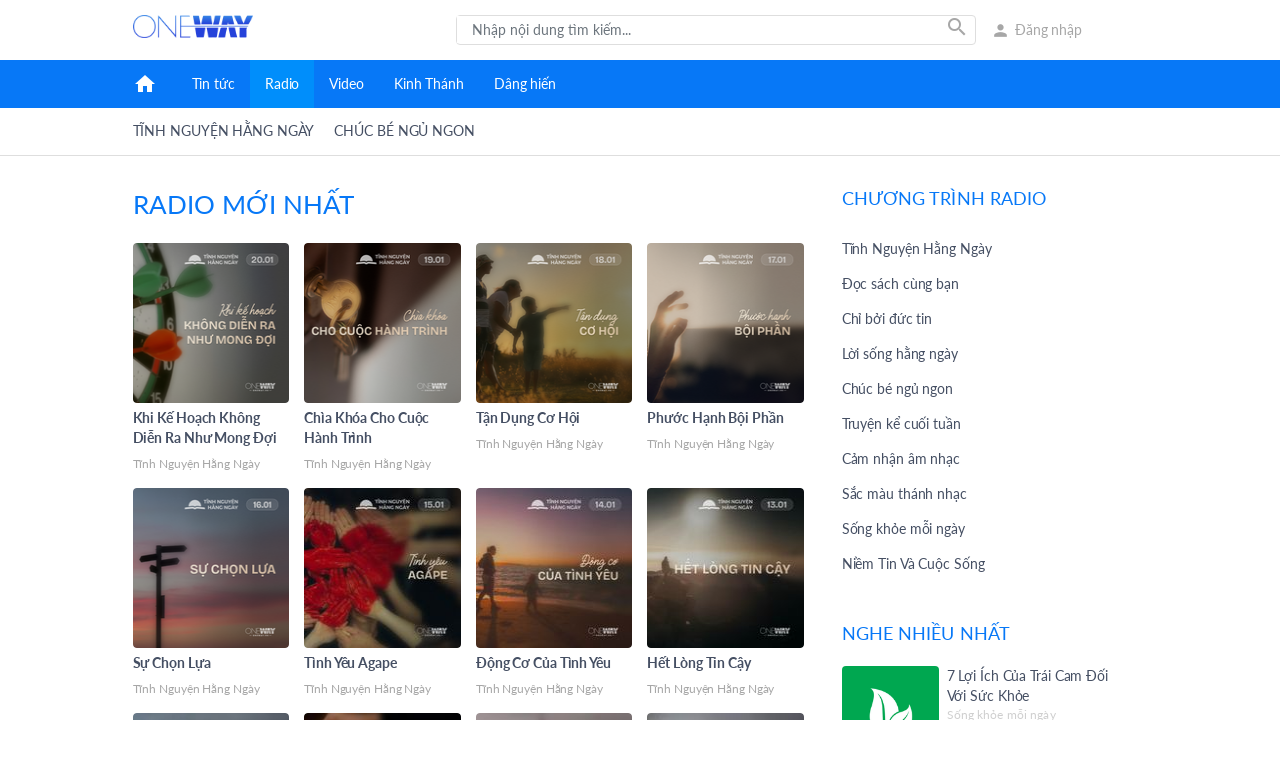

--- FILE ---
content_type: text/html; charset=utf-8
request_url: https://oneway.vn/radio
body_size: 20512
content:
<!DOCTYPE html><html lang="vi"><head>
    <base href="/">
    <meta charset="utf-8">
    <title>Danh sách | Oneway</title>
    <meta http-equiv="X-UA-Compatible" content="IE=edge">
    <meta name="viewport" content="width=device-width, initial-scale=1, shrink-to-fit=no">
    <link rel="stylesheet" type="text/css" href="assets/css/bootstrap.min.css">
    <link rel="stylesheet" type="text/css" href="assets/css/font-awesome.css">
    <link rel="stylesheet" type="text/css" href="assets/css/fonts.css">
    <link rel="stylesheet" type="text/css" href="assets/css/style.css">
    <link rel="stylesheet" href="//fonts.googleapis.com/icon?family=Material+Icons">
    <style>
        .overlay{position:fixed;top:0;left:0;right:0;bottom:0;background:#fff;z-index:10}.splash_screen{display:flex;align-items:center;position:absolute;left:0;right:0;top:0;bottom:0}.logo_loading{width:125px;position:absolute;left:50%;transform:translate(-50%,214%)}.logo_loading img{width:100%;height:auto}.lds-spinner{display:inline-block;position:relative;width:64px;height:64px;left:50%;transform:translate(-50%,0)}.lds-spinner div{transform-origin:32px 32px;animation:lds-spinner 1.2s linear infinite}.lds-spinner div:after{content:" ";display:block;position:absolute;top:3px;left:29px;width:5px;height:14px;border-radius:20%;background:#0778f7}.lds-spinner div:nth-child(1){transform:rotate(0);animation-delay:-1.1s}.lds-spinner div:nth-child(2){transform:rotate(30deg);animation-delay:-1s}.lds-spinner div:nth-child(3){transform:rotate(60deg);animation-delay:-.9s}.lds-spinner div:nth-child(4){transform:rotate(90deg);animation-delay:-.8s}.lds-spinner div:nth-child(5){transform:rotate(120deg);animation-delay:-.7s}.lds-spinner div:nth-child(6){transform:rotate(150deg);animation-delay:-.6s}.lds-spinner div:nth-child(7){transform:rotate(180deg);animation-delay:-.5s}.lds-spinner div:nth-child(8){transform:rotate(210deg);animation-delay:-.4s}.lds-spinner div:nth-child(9){transform:rotate(240deg);animation-delay:-.3s}.lds-spinner div:nth-child(10){transform:rotate(270deg);animation-delay:-.2s}.lds-spinner div:nth-child(11){transform:rotate(300deg);animation-delay:-.1s}.lds-spinner div:nth-child(12){transform:rotate(330deg);animation-delay:0}@keyframes lds-spinner{0%{opacity:1}100%{opacity:0}}
    </style>
    <!-- Google tag (gtag.js) -->
    <script async="" src="https://www.googletagmanager.com/gtag/js?id=G-E09X867SYW"></script>
    <script>
    window.dataLayer = window.dataLayer || [];
    function gtag(){dataLayer.push(arguments);}
    gtag('js', new Date());

    gtag('config', 'G-E09X867SYW');
    </script>
<link rel="stylesheet" href="styles.e5c77563168ee4e4e8d6.css"><meta property="og:locale" content="Vie"><style ng-transition="my-app-id">body[_ngcontent-sc0], html[_ngcontent-sc0]{overflow:hidden}.main[_ngcontent-sc0]{position:relative}router-outlet[_ngcontent-sc0] ~ *[_ngcontent-sc0]{position:absolute;height:100%;width:100%}</style><style ng-transition="my-app-id">.header__logo[_ngcontent-sc1]{vertical-align:middle}nav[_ngcontent-sc1]   a[_ngcontent-sc1]{color:#fff;font-size:14px;font-weight:500;line-height:48px;margin-right:20px;text-decoration:none;vertical-align:middle;cursor:pointer}nav[_ngcontent-sc1]   a.router-link-active[_ngcontent-sc1]{color:#fff}</style><style ng-transition="my-app-id">.footer-top[_ngcontent-sc2]{background-color:#0778f7;padding:20px 0}.footer-top[_ngcontent-sc2]   button[_ngcontent-sc2], .footer-top[_ngcontent-sc2]   input[_ngcontent-sc2]{height:40px}.footer-top[_ngcontent-sc2]   .view-row-regis[_ngcontent-sc2]   button[_ngcontent-sc2]{width:100px}.noti-footer[_ngcontent-sc2]{font-size:16px;font-weight:500;color:#fff6f6;display:flex;flex-direction:row;align-items:center;justify-content:flex-start}.view-row-regis[_ngcontent-sc2]{display:flex;flex-direction:row;align-items:center;justify-content:flex-start}.view-row-regis[_ngcontent-sc2]   input[_ngcontent-sc2]{border-top-right-radius:0;border-bottom-right-radius:0}.view-row-regis[_ngcontent-sc2]   button[_ngcontent-sc2]{border-top-left-radius:0;border-bottom-left-radius:0;background-color:#78b8ff;text-transform:uppercase;color:#fff}.footer-bottom[_ngcontent-sc2]{background-image:url(footer-bottom.png);background-color:#fff;height:123px;background-position:center;background-repeat:no-repeat;background-size:cover;position:relative;margin-top:80px}.copyright[_ngcontent-sc2]{margin:8px 0}.copyright[_ngcontent-sc2]   span[_ngcontent-sc2]{font-size:13px;padding:8px 0;color:#a7a7a7}@media screen and (max-width:576px){.field-name[_ngcontent-sc2]{display:none}.footer-top[_ngcontent-sc2]{background-color:transparent}.footer-top[_ngcontent-sc2]   .noti-footer[_ngcontent-sc2]{font-size:12px;color:#0778f7;justify-content:center;margin-bottom:15px}.footer-top[_ngcontent-sc2]   .field-name[_ngcontent-sc2]   input[_ngcontent-sc2]{width:auto}.footer-top[_ngcontent-sc2]   .view-row-regis[_ngcontent-sc2]{padding:0 15px}.footer-top[_ngcontent-sc2]   .view-row-regis[_ngcontent-sc2]   input[_ngcontent-sc2]{font-size:14px}.footer-top[_ngcontent-sc2]   .view-row-regis[_ngcontent-sc2]   button[_ngcontent-sc2]{width:auto}.footer-top[_ngcontent-sc2]   .view-row-regis[_ngcontent-sc2]   .btn[_ngcontent-sc2]{font-size:14px;background-color:#0778f7}.footer-top[_ngcontent-sc2]   .row[_ngcontent-sc2]{flex-flow:wrap}.footer-top[_ngcontent-sc2]   .footer-right[_ngcontent-sc2]{flex:0 0 100%;max-width:100%}}</style><style ng-transition="my-app-id">.header-content{padding:15px 0;height:60px;color:#a7a7a7}.header-content i{color:#a7a7a7}.header-content .page-logo img{height:23px;width:auto}.row.row-header-content{height:24px}.block-search{width:100%;float:right}@media screen and (min-width:1100px){.block-search{width:520px}}.nav-left img{width:100%}.box-group{display:flex;border:1px solid #dedede;border-radius:4px;height:30px;position:relative}.box-group .search-box{position:absolute;top:30px;left:0;right:0;z-index:999;min-height:100px;background-color:#fff;border:1px solid #dedede}.box-group input{border:none;font-size:14px;border-radius:5px;margin-right:5px;padding-left:15px!important;height:27px}input::-moz-placeholder{color:#a7a7a7}input::placeholder{color:#a7a7a7}input:focus{outline:0!important;box-shadow:none!important}.btn-search{background-color:transparent;display:flex;align-items:center;justify-content:center;padding-top:0;padding-right:5px}.block-login{display:flex;flex-direction:row;align-items:center;cursor:pointer}.block-login span{margin-left:5px;font-size:14px;-webkit-user-select:none;-moz-user-select:none;user-select:none;width:115px;display:block;white-space:nowrap;overflow:hidden;text-overflow:ellipsis}.block-login i{font-size:19px}.profile-popup.dropdown-menu{padding:5px 10px;width:180px;right:40px!important;left:initial!important;top:20px!important;box-shadow:0 0 3px rgba(0,0,0,.16);border:none;border-radius:5px!important}.profile-popup.dropdown-menu::after{content:'';width:20px;height:20px;background-color:#fff;transform:translateX(-50%) rotate(45deg);position:absolute;top:-10px;left:50%;z-index:-2;box-shadow:0 0 3px rgba(0,0,0,.16)}.profile-popup.dropdown-menu::before{content:'';width:100%;height:100%;background-color:#fff;position:absolute;top:0;left:0;z-index:-1}.profile-popup li{padding:5px 0;font-size:14px;opacity:.8;color:#454f63}.profile-popup li:hover{color:#000;opacity:1}.profile-popup .badge{margin-left:15px;background-color:#fb4343;font-weight:400;color:#fff}@media screen and (max-width:768px){.block-search{width:460px}.block-login span{font-size:10px}.profile-popup.dropdown-menu{right:-20px!important}.header-content .col-md-8{flex:0 0 66.66667%;max-width:66.66667%}.header-content .col-md-2{flex:0 0 16.66667%;max-width:16.66667%}}@media screen and (max-width:746px){.block-search{width:100%}}@media screen and (max-width:576px){.header-content{display:none}}.search-box__header{display:flex;flex-direction:row;align-items:center;justify-content:space-between;padding:10px 15px}.container__search-box{padding:15px;border-top:1px solid #dedede}.search-box__cate-title{display:flex;flex-direction:row;align-items:center;justify-content:flex-start}.search-box__cate-title .search-box__cate-title_icon{width:15px;height:15px;margin-right:10px}.search-box__cate-title .search-box__cate-title_icon img{width:100%;height:100%}.search-box__cate-title span{color:#a7a7a7;font-size:14px;text-transform:uppercase;font-family:Arial}.navbar__user-avatar{width:30px;height:30px;border-radius:50%;overflow:hidden}</style><style ng-transition="my-app-id">.menu-parent[_ngcontent-sc4]{height:48px;padding:0 16px;background-color:#0778f7}.menu-child[_ngcontent-sc4]{display:block;height:48px;padding:0 16px;border-bottom:1px solid #dedede}.menu-parent[_ngcontent-sc4]   .logo[_ngcontent-sc4]{display:none}.menu-child[_ngcontent-sc4]   a[_ngcontent-sc4]{color:#454f63;text-transform:uppercase;font-size:14px;font-weight:500;line-height:46px;margin-right:20px;text-decoration:none;vertical-align:middle;cursor:pointer}.menu-parent[_ngcontent-sc4]   a[_ngcontent-sc4]{color:#fff;font-size:14px;font-weight:500;line-height:48px;text-decoration:none;vertical-align:middle;cursor:pointer;padding:0 15px;display:flex;align-items:center}.menu-parent[_ngcontent-sc4]   a.router-link-active[_ngcontent-sc4]{color:#fff}.row-menu[_ngcontent-sc4]{display:flex;flex-direction:row;align-items:center;justify-content:flex-start}.navbar-nav__icon[_ngcontent-sc4]{margin-right:20px;cursor:pointer;transform:translateY(-2px);display:none}.navbar-nav__home-lg[_ngcontent-sc4]{color:#fff;margin-right:20px;display:flex;cursor:pointer}.navbar-nav__home-xs[_ngcontent-sc4], .navbar-nav__xs-item[_ngcontent-sc4]{display:none}.menu-parent[_ngcontent-sc4]   .router-link-active[_ngcontent-sc4]{background-color:#008efb}.menu-child[_ngcontent-sc4]   .router-link-active[_ngcontent-sc4]{border-bottom:2px solid #008efb;color:#0778f7}@media (min-width:640px) and (max-width:760px){.navbar-expand-md[_ngcontent-sc4]   .navbar-collapse[_ngcontent-sc4]{display:flex!important;flex-basis:auto}.navbar-nav[_ngcontent-sc4]{flex-direction:row}.navbar-toggler[_ngcontent-sc4]{display:none}}@media screen and (max-width:576px){.navbar-menu[_ngcontent-sc4]{position:fixed;top:0;left:0;width:100%;z-index:400;background-color:#fff;transition:top .5s}.navbar-toggler[_ngcontent-sc4]{outline:0!important}.menu-parent[_ngcontent-sc4]{background-color:#fff;padding:0}.menu-parent[_ngcontent-sc4]   .logo[_ngcontent-sc4]{align-items:center;display:flex}.menu-parent[_ngcontent-sc4]   .navbar-toggler[_ngcontent-sc4]{margin-left:15px}.menu-parent[_ngcontent-sc4]   .logo[_ngcontent-sc4]   img[_ngcontent-sc4]{width:120px}.navbar-main[_ngcontent-sc4]{overflow:auto}.menu-child[_ngcontent-sc4]{height:auto;padding:0;background-color:#fff;box-shadow:0 3px 3px rgba(0,0,0,.16)}.menu-child[_ngcontent-sc4]     .owl-carousel{margin:auto;padding:0 14px}.menu-child[_ngcontent-sc4]     .owl-stage{width:5000px!important}.menu-child[_ngcontent-sc4]   a[_ngcontent-sc4]{text-transform:capitalize;margin-right:0;height:100%;display:inline-block}.menu-child[_ngcontent-sc4]   .router-link-active[_ngcontent-sc4]{color:#1f1f1f;font-weight:700}.menu-child[_ngcontent-sc4]     .owl-item{height:45px;width:auto!important;margin-right:15px}.menu-parent[_ngcontent-sc4]   .navbar-collapse[_ngcontent-sc4]{background-color:#fff;position:absolute;top:48px;left:0;width:100%;z-index:500}.navbar-nav__home-lg[_ngcontent-sc4]{display:none}.navbar-nav__home-xs[_ngcontent-sc4]{display:flex}.navbar-nav__xs-item[_ngcontent-sc4]{display:inline}.navbar-nav__icon[_ngcontent-sc4]{display:inline-block;margin:0;width:43px;display:flex;align-items:center}.menu-parent[_ngcontent-sc4]   a[_ngcontent-sc4]{color:#454f63;font-size:16px;padding:0 15px}.navbar__user[_ngcontent-sc4]{background-color:#0778f7;padding:0 15px;height:90px;display:flex!important;align-items:center}.navbar__user[_ngcontent-sc4]   img[_ngcontent-sc4]{width:50px;margin-right:20px}.navbar__user[_ngcontent-sc4]   span[_ngcontent-sc4]{color:#fff;font-size:16px;cursor:pointer}.navbar__user-avatar[_ngcontent-sc4]{width:50px;height:50px;border-radius:50%;overflow:hidden;margin-right:20px}.navbar-collapse__footer[_ngcontent-sc4]{position:absolute;bottom:0;left:0;padding:15px;color:#454f63;border-top:1px solid rgba(0,0,0,.2);width:100%;font-size:16px;display:block!important}.navbar-collapse__footer[_ngcontent-sc4]   img[_ngcontent-sc4]{margin-right:20px}.search-xs[_ngcontent-sc4]{width:24px;height:40px;display:flex!important;overflow:hidden;margin-right:15px;position:relative;transition:all .5s}.search-xs__icon[_ngcontent-sc4]{color:#919096;position:absolute;top:50%;right:0;transform:translateY(-50%)}.search-xs__icon-cancle[_ngcontent-sc4]{display:none}.search-xs__input[_ngcontent-sc4]{display:none;border-radius:20px;padding:7px 10px;border:none;font-size:14px}.search-xs-active[_ngcontent-sc4]{flex-grow:1}.search-xs-active[_ngcontent-sc4]   .search-xs__icon-cancle[_ngcontent-sc4]{display:block}.search-xs-active[_ngcontent-sc4]   .search-xs__icon-search[_ngcontent-sc4]{display:none}.search-xs-active[_ngcontent-sc4]   .search-xs__input[_ngcontent-sc4]{display:block;font-size:14px}.search-box[_ngcontent-sc4]{position:fixed;top:48px;left:0;right:0;z-index:400;bottom:0}}</style><style ng-transition="my-app-id">.search-box[_ngcontent-sc5]{background-color:#fff;box-shadow:0 3px 3px rgba(0,0,0,.3)}.search-box[_ngcontent-sc5]   .search-box__header[_ngcontent-sc5]{display:flex;flex-direction:row;align-items:center;justify-content:space-between;padding:10px 15px}.search-box[_ngcontent-sc5]   .container__search-box[_ngcontent-sc5]{padding:15px;border-top:1px solid #dedede}.search-box[_ngcontent-sc5]   .search-box__cate-title[_ngcontent-sc5]{display:flex;flex-direction:row;align-items:center;justify-content:flex-start}.search-box[_ngcontent-sc5]   .search-box__cate-title[_ngcontent-sc5]   .search-box__cate-title_icon[_ngcontent-sc5]{width:15px;height:15px;margin-right:10px}.search-box[_ngcontent-sc5]   .search-box__cate-title[_ngcontent-sc5]   .search-box__cate-title_icon[_ngcontent-sc5]   img[_ngcontent-sc5]{width:100%;height:100%}.search-box[_ngcontent-sc5]   .search-box__cate-title[_ngcontent-sc5]   span[_ngcontent-sc5]{color:#a7a7a7;font-size:14px;text-transform:uppercase;font-family:Arial}@media screen and (max-width:576px){.search-box[_ngcontent-sc5]{height:100%}}</style><style ng-transition="my-app-id">#page-home.page-content[_ngcontent-sc36]{margin-bottom:0}.page-content[_ngcontent-sc36]{margin-top:30px;margin-bottom:30px;min-height:calc(100vh - 168px)}.main-content[_ngcontent-sc36]{flex:0 0 68%;max-width:68%}.right-content[_ngcontent-sc36]{flex:0 0 32%;max-width:32%}@media screen and (max-width:576px){.main-content[_ngcontent-sc36], .right-content[_ngcontent-sc36]{flex:0 0 100%;max-width:100%}.right-content[_ngcontent-sc36]{padding-left:15px;margin-top:15px}.page-content[_ngcontent-sc36]{margin-top:68px}}section[_ngcontent-sc36]{margin-bottom:30px}.title[_ngcontent-sc36]{margin-bottom:20px;display:flex;flex-direction:row;align-items:center;justify-content:flex-start}.title[_ngcontent-sc36]   h3[_ngcontent-sc36]{color:#0778f7;text-transform:uppercase;margin-bottom:0;margin-right:10px;font-size:26px;font-family:Lato-Regular}.block-radio-home[_ngcontent-sc36]{margin-bottom:15px}.right-content[_ngcontent-sc36]{padding-left:30px!important}.right-content[_ngcontent-sc36]   .title[_ngcontent-sc36]   img[_ngcontent-sc36]{width:6px;height:12px}.category[_ngcontent-sc36]   ul[_ngcontent-sc36]{max-height:415px;overflow:hidden;overflow-y:scroll}.category[_ngcontent-sc36]   ul[_ngcontent-sc36]   li[_ngcontent-sc36]{padding:7.5px 0;cursor:pointer}.category[_ngcontent-sc36]   ul[_ngcontent-sc36]   li[_ngcontent-sc36]   a[_ngcontent-sc36]{color:#454f63}.no-content[_ngcontent-sc36]{text-align:center;width:100%;margin-top:70px}.no-content[_ngcontent-sc36]   img[_ngcontent-sc36]{margin-bottom:30px}.no-content[_ngcontent-sc36]   p[_ngcontent-sc36]{color:#aaa;font-size:14px}.page__content[_ngcontent-sc36]{min-height:984px}@media screen and (max-width:576px){.page-content[_ngcontent-sc36]{margin-top:110px}#radio[_ngcontent-sc36]{margin-top:100px}.page__content[_ngcontent-sc36], .title[_ngcontent-sc36]{padding:0 7.5px}.placeholder-lg[_ngcontent-sc36], .right-content[_ngcontent-sc36]{display:none}.placeholder-xs[_ngcontent-sc36]{display:block!important}}</style><style ng-transition="my-app-id">.title[_ngcontent-sc15]{margin-bottom:20px;display:flex;flex-direction:row;align-items:center}.title[_ngcontent-sc15]   h3[_ngcontent-sc15]{color:#0778f7;text-transform:uppercase;margin-bottom:0;margin-right:10px;font-family:Lato-Regular}.title[_ngcontent-sc15]   img[_ngcontent-sc15]{width:6px;height:12px}.wg__radiocat[_ngcontent-sc15]{margin-bottom:30px}.wg__radiocat[_ngcontent-sc15]   ul[_ngcontent-sc15]::-webkit-scrollbar{width:6px;background-color:#f5f5f5}.wg__radiocat[_ngcontent-sc15]   ul[_ngcontent-sc15]::-webkit-scrollbar-thumb{background-color:#000}.wg__radiocat[_ngcontent-sc15]   .title[_ngcontent-sc15]   h3[_ngcontent-sc15]{font-size:18px;font-family:Lato-Regular}.wg__radiocat[_ngcontent-sc15]   .title[_ngcontent-sc15]   img[_ngcontent-sc15]{width:6px;height:12px}.category[_ngcontent-sc15]   ul[_ngcontent-sc15]{max-height:360px;overflow:hidden;overflow-y:scroll}.category[_ngcontent-sc15]   ul[_ngcontent-sc15]   li[_ngcontent-sc15]{padding:7.5px 0;cursor:pointer}.category[_ngcontent-sc15]   ul[_ngcontent-sc15]   li[_ngcontent-sc15]   a[_ngcontent-sc15]{color:#454f63}.category[_ngcontent-sc15]   ul[_ngcontent-sc15]   li[_ngcontent-sc15]   a.router-link-active[_ngcontent-sc15]{color:#0778f7;font-family:Lato-Bold}</style><style ng-transition="my-app-id">.news-highlights-right-content[_ngcontent-sc16]   .title[_ngcontent-sc16]{margin-bottom:20px;display:flex;flex-direction:row;align-items:center;font-family:Lato-Regular}.news-highlights-right-content[_ngcontent-sc16]   .title[_ngcontent-sc16]   h3[_ngcontent-sc16]{font-size:18px;text-transform:uppercase;font-family:Lato-Regular}.vertical-content[_ngcontent-sc16]{position:relative}.news-highlights[_ngcontent-sc16]   .news-highlights-child[_ngcontent-sc16]   a[_ngcontent-sc16]{color:#454f63}.news-highlights[_ngcontent-sc16]   .news-highlights-child[_ngcontent-sc16]   .row-child[_ngcontent-sc16]{margin-bottom:15px}.news-highlights[_ngcontent-sc16]   .news-highlights-child[_ngcontent-sc16]   .item-title[_ngcontent-sc16]{display:-webkit-box;max-height:43px;-webkit-line-clamp:2;overflow:hidden;text-overflow:ellipsis}.image-thumbnail[_ngcontent-sc16]{width:100px;height:100px;position:relative}.img-thumbnail[_ngcontent-sc16]{border:none;padding:0;height:100%;width:100%}.title[_ngcontent-sc16]   h3[_ngcontent-sc16]{color:#0778f7;margin-bottom:0;margin-right:10px}.title[_ngcontent-sc16]   img[_ngcontent-sc16]{width:6px;height:12px}.wg__item[_ngcontent-sc16]{display:flex;flex-direction:row;align-content:flex-start;justify-content:flex-start;margin-bottom:15px;position:relative}.wg__item[_ngcontent-sc16]   .wg__count[_ngcontent-sc16]{position:absolute;font-size:18px;color:#cfcfcf;line-height:40px}.wg__item[_ngcontent-sc16]   .wg__item__cate[_ngcontent-sc16]{color:#cfcfcf;font-size:12px}.wg__item[_ngcontent-sc16] > div[_ngcontent-sc16]{margin-left:20px}.wg__item.wg__top[_ngcontent-sc16] > div[_ngcontent-sc16]{margin:0}.wg__top[_ngcontent-sc16]   .wg__count[_ngcontent-sc16]{background-color:#fc4b4b;width:30px;text-align:center;height:30px;line-height:30px;bottom:0;left:0;border-bottom-left-radius:3px}@media (min-width:740px) and (max-width:746px){.title[_ngcontent-sc16]   h3[_ngcontent-sc16]{font-size:12px}.image-thumbnail[_ngcontent-sc16]{width:60px;height:60px}.wg__top[_ngcontent-sc16]   .wg__count[_ngcontent-sc16]{bottom:14px}}@media (min-width:768px) and (max-width:980px){.title[_ngcontent-sc16]   h3[_ngcontent-sc16]{font-size:12px}.image-thumbnail[_ngcontent-sc16]{width:60px;height:60px}.wg__top[_ngcontent-sc16]   .wg__count[_ngcontent-sc16]{bottom:14px}}</style><style ng-transition="my-app-id"></style><meta property="og:title" content="Danh sách | Oneway"><meta name="description" content="OnewayMedia kênh radio truyền thông cơ đốc"><meta property="og:description" content="OnewayMedia kênh radio truyền thông cơ đốc"><meta property="og:image" content="./assets/images/logo1@2x.png"><meta name="generator" content="OnewayMedia"><meta property="og:site_name" content="Oneway"><meta property="og:type" content="website"><meta property="og:url" content="https://oneway.vn/radio"><meta property="og:locale:alternate" content="Hoa"><meta property="og:locale:alternate" content="Hmn"><meta property="og:locale:alternate" content="Kpm"><meta property="og:locale:alternate" content="Jra"><style ng-transition="my-app-id">.radio-img-thumbnail[_ngcontent-sc32]{width:100%;height:160px;overflow:hidden;border-radius:3px;display:block}.img-thumbnail[_ngcontent-sc32]{border:none;padding:0;width:100%;height:100%}.radio-content[_ngcontent-sc32]   .radio-title[_ngcontent-sc32]{font-size:14px;color:#454f63}.radio-content[_ngcontent-sc32]   .radio-category[_ngcontent-sc32]{font-size:12px;color:#a7a7a7}.radio-content[_ngcontent-sc32]   a[_ngcontent-sc32]{margin:5px 0}.radio-title[_ngcontent-sc32]{color:#0778f7}@media screen and (max-width:768px){.radio-shell[_ngcontent-sc32]   .radio-img-thumbnail[_ngcontent-sc32]{height:105px}}@media screen and (max-width:576px){.radio-shell[_ngcontent-sc32]{display:flex}.radio-shell[_ngcontent-sc32]   .radio-content[_ngcontent-sc32]{width:85%;margin-left:10px}.radio-shell[_ngcontent-sc32]   .radio-img-thumbnail[_ngcontent-sc32]{width:60px;height:60px;flex-shrink:0}}</style><style class="flex-layout-ssr">@media all {}</style></head>

<body>
    <div id="fb-root"></div>
    <div class="overlay">
        <div class="splash_screen">
            <div class="lds-spinner">
                <div></div>
                <div></div>
                <div></div>
                <div></div>
                <div></div>
                <div></div>
                <div></div>
                <div></div>
                <div></div>
                <div></div>
                <div></div>
                <div></div>
            </div>
            <div class="logo_loading">
                <img src="./assets/images/logo1@2x.png">
            </div>
        </div>
    </div>
    <app-root ng-version="7.1.3"><router-outlet></router-outlet><app-main _nghost-sc0="" class="ng-star-inserted"><div _ngcontent-sc0=""><app-header _ngcontent-sc0="" _nghost-sc1=""><app-toolbar _ngcontent-sc1=""><div class="header-content"><div class="container"><div class="row row-header-content"><div class="col-lg-2 col-md-2 nav-left page-logo"><a href="/" routerlink="/"><img alt="ifone pc" src="./assets/images/logo1@2x.png"></a></div><div class="col-lg-8 col-md-8 nav-mind"><div class="block-search"><div class="block-content"><div class="form-search"><div class="box-group"><input autocomplete="off" class="form-control ng-untouched ng-pristine ng-valid" name="filterSearch" placeholder="Nhập nội dung tìm kiếm..." type="text" value=""><button class="btn btn-search" type="button"><!----><i class="material-icons ng-star-inserted"> search </i><!----></button><app-search-box _nghost-sc5=""><!----></app-search-box></div></div></div></div></div><div class="col-lg-2 col-md-2 nav-right block-login dropdown" dropdown=""><!----><i class="material-icons ng-star-inserted">person</i><!----><!----><span class="ng-star-inserted">Đăng nhập</span><!----><!----></div></div></div></div></app-toolbar><app-navbar _ngcontent-sc1="" _nghost-sc4=""><section _ngcontent-sc4="" class="navbar-menu"><nav _ngcontent-sc4="" class="navbar navbar-expand-md menu-parent"><div _ngcontent-sc4="" class="container h-100"><button _ngcontent-sc4="" aria-controls="navbarNav" aria-expanded="false" aria-label="Toggle navigation" class="navbar-toggler px-0" data-target="#navbarNav" data-toggle="collapse" type="button"><img _ngcontent-sc4="" src="./assets/images/icon/menu.png"></button><!----><a _ngcontent-sc4="" class="logo icon ng-star-inserted" routerlink="/" href="/"><img _ngcontent-sc4="" alt="ifone pc" src="./assets/images/logo1@2x.png"></a><div _ngcontent-sc4="" class="search-xs d-none"><i _ngcontent-sc4="" class="material-icons search-xs__icon search-xs__icon-search"> search </i><i _ngcontent-sc4="" class="material-icons search-xs__icon search-xs__icon-cancle"> clear </i><input _ngcontent-sc4="" autofocus="" class="search-xs__input" placeholder="Nhập từ khóa..."></div><div _ngcontent-sc4="" class="collapse navbar-collapse" id="navbarNav"><div _ngcontent-sc4="" class="d-none navbar__user"><!----><img _ngcontent-sc4="" src="./assets/images/user.png" class="ng-star-inserted"><!----><!----><span _ngcontent-sc4="" class="ng-star-inserted">Đăng Nhập</span><!----></div><ul _ngcontent-sc4="" class="navbar-nav"><li _ngcontent-sc4="" class="align-items-center navbar-nav__home-lg "><i _ngcontent-sc4="" class="material-icons" routerlink="/" tabindex="0">home</i></li><li _ngcontent-sc4="" class="align-items-center navbar-nav__home-xs"><a _ngcontent-sc4="" routerlink="/" href="/"><span _ngcontent-sc4="" class=" navbar-nav__icon"><img _ngcontent-sc4="" src="./assets/images/icon/home-menu.svg"></span><span _ngcontent-sc4="" class="navbar-nav__xs-item">Trang Chủ</span></a></li><!----><li _ngcontent-sc4="" class="ng-star-inserted"><!----><a _ngcontent-sc4="" href="/tin-tuc" routerlinkactive="router-link-active" class="ng-star-inserted"><span _ngcontent-sc4="" class="navbar-nav__icon"><img _ngcontent-sc4="" src="./assets/images/icon/new-menu.svg"></span> Tin tức </a><!----></li><li _ngcontent-sc4="" class="ng-star-inserted"><!----><a _ngcontent-sc4="" href="/radio" routerlinkactive="router-link-active" class="ng-star-inserted router-link-active"><span _ngcontent-sc4="" class="navbar-nav__icon"><img _ngcontent-sc4="" src="./assets/images/icon/radio-menu.svg"></span> Radio </a><!----></li><li _ngcontent-sc4="" class="ng-star-inserted"><!----><a _ngcontent-sc4="" href="/video" routerlinkactive="router-link-active" class="ng-star-inserted"><span _ngcontent-sc4="" class="navbar-nav__icon"><img _ngcontent-sc4="" src="./assets/images/icon/video-menu.svg"></span> Video </a><!----></li><li _ngcontent-sc4="" class="ng-star-inserted"><!----><a _ngcontent-sc4="" href="/kinh-thanh" routerlinkactive="router-link-active" class="ng-star-inserted"><span _ngcontent-sc4="" class="navbar-nav__icon"><img _ngcontent-sc4="" src="./assets/images/icon/bible-menu.svg"></span> Kinh Thánh </a><!----></li><li _ngcontent-sc4="" class="ng-star-inserted"><!----><!----><a _ngcontent-sc4="" rel="noopener" target="_blank" href="https://give.oneway.vn" class="ng-star-inserted"><span _ngcontent-sc4="" class="navbar-nav__icon"><img _ngcontent-sc4="" src="./assets/images/icon/hymn-menu.svg"></span> Dâng hiến </a><!----></li></ul><!----></div></div></nav><!----><div _ngcontent-sc4="" class="menu-child d-block d-sm-none ng-star-inserted"><owl-carousel _ngcontent-sc4="" app-resize=""><owl-carousel-child class="owl-theme row owl-carousel"><!----><a _ngcontent-sc4="" href="/radio/tinh-nguyen-hang-ngay" class="ng-star-inserted">Tĩnh nguyện hằng ngày</a><a _ngcontent-sc4="" href="/radio/chuc-be-ngu-ngon" class="ng-star-inserted">Chúc bé ngủ ngon</a></owl-carousel-child></owl-carousel></div><!----><div _ngcontent-sc4="" class="menu-child d-none d-sm-block ng-star-inserted"><div _ngcontent-sc4="" class="container"><div _ngcontent-sc4="" class="row-menu"><!----><a _ngcontent-sc4="" routerlinkactive="router-link-active" href="/radio/tinh-nguyen-hang-ngay" class="ng-star-inserted">Tĩnh nguyện hằng ngày</a><a _ngcontent-sc4="" routerlinkactive="router-link-active" href="/radio/chuc-be-ngu-ngon" class="ng-star-inserted">Chúc bé ngủ ngon</a></div></div></div><!----><div _ngcontent-sc4="" class="menu-child d-block d-sm-none ng-star-inserted"><owl-carousel _ngcontent-sc4="" app-resize=""><owl-carousel-child class="owl-theme row owl-carousel"><!----><a _ngcontent-sc4="" href="/radio/tinh-nguyen-hang-ngay" class="ng-star-inserted">Tĩnh Nguyện Hằng Ngày</a><a _ngcontent-sc4="" href="/radio/doc-sach-cung-ban" class="ng-star-inserted">Đọc sách cùng bạn</a><a _ngcontent-sc4="" href="/radio/chi-boi-duc-tin" class="ng-star-inserted">Chỉ bởi đức tin</a><a _ngcontent-sc4="" href="/radio/loi-song-hang-ngay" class="ng-star-inserted">Lời sống hằng ngày</a><a _ngcontent-sc4="" href="/radio/chuc-be-ngu-ngon" class="ng-star-inserted">Chúc bé ngủ ngon</a><a _ngcontent-sc4="" href="/radio/truyen-ke-cuoi-tuan" class="ng-star-inserted">Truyện kể cuối tuần</a><a _ngcontent-sc4="" href="/radio/cam-nhan-am-nhac" class="ng-star-inserted">Cảm nhận âm nhạc</a><a _ngcontent-sc4="" href="/radio/sac-mau-thanh-nhac" class="ng-star-inserted">Sắc màu thánh nhạc</a><a _ngcontent-sc4="" href="/radio/song-khoe-moi-ngay" class="ng-star-inserted">Sống khỏe mỗi ngày</a><a _ngcontent-sc4="" href="/radio/niem-tin-va-cuoc-song" class="ng-star-inserted">Niềm Tin Và Cuộc Sống</a><a _ngcontent-sc4="" href="/radio/bai-hat-yeu-thich" class="ng-star-inserted">Bài Hát Yêu Thích</a><a _ngcontent-sc4="" href="/radio/bai-hat-theo-yeu-cau" class="ng-star-inserted">Bài Hát Theo Yêu Cầu</a><a _ngcontent-sc4="" href="/radio/tu-van-247" class="ng-star-inserted">Tư Vấn 247</a><a _ngcontent-sc4="" href="/radio/cau-chuyen-phuc-am" class="ng-star-inserted">Câu Chuyện Phúc Âm</a><a _ngcontent-sc4="" href="/radio/gioi-thieu-album" class="ng-star-inserted">Giới Thiệu Album</a><a _ngcontent-sc4="" href="/radio/top-christian-songs" class="ng-star-inserted">Top Christian Songs</a><a _ngcontent-sc4="" href="/radio/sau-gio-lam" class="ng-star-inserted">Sau Giờ Làm</a><a _ngcontent-sc4="" href="/radio/cuoc-song-men-yeu" class="ng-star-inserted">Cuộc sống Mến Yêu</a><a _ngcontent-sc4="" href="/radio/loi-yeu-thuong" class="ng-star-inserted">Lời yêu thương</a><a _ngcontent-sc4="" href="/radio/tinh-nguyen-mua-thi" class="ng-star-inserted">Tĩnh Nguyện Mùa Thi</a><a _ngcontent-sc4="" href="/radio/song-theo-dung-muc-dich" class="ng-star-inserted">Sống Theo Đúng Mục Đích</a><a _ngcontent-sc4="" href="/radio/tinh-nguyen-hang-ngay-tieng-hoa" class="ng-star-inserted">Tĩnh Nguyện Hằng Ngày (Tiếng Hoa)</a><a _ngcontent-sc4="" href="/radio/tinh-nguyen-hang-ngay-tieng-hmong" class="ng-star-inserted">Tĩnh Nguyện Hằng Ngày (Tiếng H’Mông)</a><a _ngcontent-sc4="" href="/radio/tinh-nguyen-hang-ngay-tieng-kho" class="ng-star-inserted">Tĩnh Nguyện Hằng Ngày (Tiếng K'Ho)</a><a _ngcontent-sc4="" href="/radio/tinh-nguyen-hang-ngay-tieng-jarai" class="ng-star-inserted">Tĩnh Nguyện Hằng Ngày (Tiếng Jarai)</a><a _ngcontent-sc4="" href="/radio/tinh-nguyen-hang-ngay-tieng-bahnar" class="ng-star-inserted">Tĩnh Nguyện Hằng Ngày (Tiếng Bahnar)</a></owl-carousel-child></owl-carousel></div><!----></section></app-navbar></app-header><div _ngcontent-sc0="" class="main"><main _ngcontent-sc0=""><router-outlet _ngcontent-sc0=""></router-outlet><app-list _nghost-sc36="" class="ng-tns-c36-0 ng-star-inserted"><section _ngcontent-sc36="" class="page-content" id="radio"><div _ngcontent-sc36="" class="container"><div _ngcontent-sc36="" class="row"><div _ngcontent-sc36="" class="col-lg-8 col-sm-8 col-xs-8"><div _ngcontent-sc36="" class="title"><h3 _ngcontent-sc36="" class="ng-tns-c36-0">radio mới nhất</h3></div><div _ngcontent-sc36="" class="page__content"><div _ngcontent-sc36="" class="ng-tns-c36-0"><!----><!----></div><!----><div _ngcontent-sc36="" class="row ng-tns-c36-0 ng-trigger ng-trigger-fadeIn ng-star-inserted" style=""><!----><div _ngcontent-sc36="" class="col-lg-3 col-sm-3 col-xs-3 block-radio-home ng-tns-c36-0 ng-star-inserted" style=""><app-radio-shell _ngcontent-sc36="" class="ng-tns-c36-0" _nghost-sc32=""><div _ngcontent-sc32="" class="radio-shell"><a _ngcontent-sc32="" class="radio-img-thumbnail" href="/radio/tinh-nguyen-hang-ngay-20-01-khi-ke-hoach-khong-dien-ra-nhu-mong-doi-91103.html"><img _ngcontent-sc32="" class="img-thumbnail" src="https://static.oneway.vn/160x160/radio/2026/01/20/Viet-Poster-4.png"></a><div _ngcontent-sc32="" class="radio-content"><a _ngcontent-sc32="" class="radio-title item-title" href="/radio/tinh-nguyen-hang-ngay-20-01-khi-ke-hoach-khong-dien-ra-nhu-mong-doi-91103.html">  Khi Kế Hoạch Không Diễn Ra Như Mong Đợi </a><a _ngcontent-sc32="" class="radio-category">Tĩnh Nguyện Hằng Ngày</a></div></div></app-radio-shell></div><div _ngcontent-sc36="" class="col-lg-3 col-sm-3 col-xs-3 block-radio-home ng-tns-c36-0 ng-star-inserted" style=""><app-radio-shell _ngcontent-sc36="" class="ng-tns-c36-0" _nghost-sc32=""><div _ngcontent-sc32="" class="radio-shell"><a _ngcontent-sc32="" class="radio-img-thumbnail" href="/radio/tinh-nguyen-hang-ngay-19-01-chia-khoa-cho-cuoc-hanh-trinh-91102.html"><img _ngcontent-sc32="" class="img-thumbnail" src="https://static.oneway.vn/160x160/radio/2026/01/19/Viet-Poster-6.png"></a><div _ngcontent-sc32="" class="radio-content"><a _ngcontent-sc32="" class="radio-title item-title" href="/radio/tinh-nguyen-hang-ngay-19-01-chia-khoa-cho-cuoc-hanh-trinh-91102.html">  Chìa Khóa Cho Cuộc Hành Trình </a><a _ngcontent-sc32="" class="radio-category">Tĩnh Nguyện Hằng Ngày</a></div></div></app-radio-shell></div><div _ngcontent-sc36="" class="col-lg-3 col-sm-3 col-xs-3 block-radio-home ng-tns-c36-0 ng-star-inserted" style=""><app-radio-shell _ngcontent-sc36="" class="ng-tns-c36-0" _nghost-sc32=""><div _ngcontent-sc32="" class="radio-shell"><a _ngcontent-sc32="" class="radio-img-thumbnail" href="/radio/tinh-nguyen-hang-ngay-18-01-tan-dung-co-hoi-91101.html"><img _ngcontent-sc32="" class="img-thumbnail" src="https://static.oneway.vn/160x160/radio/2026/01/18/Viet-Poster-5.png"></a><div _ngcontent-sc32="" class="radio-content"><a _ngcontent-sc32="" class="radio-title item-title" href="/radio/tinh-nguyen-hang-ngay-18-01-tan-dung-co-hoi-91101.html">  Tận Dụng Cơ Hội </a><a _ngcontent-sc32="" class="radio-category">Tĩnh Nguyện Hằng Ngày</a></div></div></app-radio-shell></div><div _ngcontent-sc36="" class="col-lg-3 col-sm-3 col-xs-3 block-radio-home ng-tns-c36-0 ng-star-inserted" style=""><app-radio-shell _ngcontent-sc36="" class="ng-tns-c36-0" _nghost-sc32=""><div _ngcontent-sc32="" class="radio-shell"><a _ngcontent-sc32="" class="radio-img-thumbnail" href="/radio/tinh-nguyen-hang-ngay-17-01-phuoc-hanh-boi-phan-91100.html"><img _ngcontent-sc32="" class="img-thumbnail" src="https://static.oneway.vn/160x160/radio/2026/01/17/Viet-Poster-1.png"></a><div _ngcontent-sc32="" class="radio-content"><a _ngcontent-sc32="" class="radio-title item-title" href="/radio/tinh-nguyen-hang-ngay-17-01-phuoc-hanh-boi-phan-91100.html">  Phước Hạnh Bội Phần </a><a _ngcontent-sc32="" class="radio-category">Tĩnh Nguyện Hằng Ngày</a></div></div></app-radio-shell></div><div _ngcontent-sc36="" class="col-lg-3 col-sm-3 col-xs-3 block-radio-home ng-tns-c36-0 ng-star-inserted" style=""><app-radio-shell _ngcontent-sc36="" class="ng-tns-c36-0" _nghost-sc32=""><div _ngcontent-sc32="" class="radio-shell"><a _ngcontent-sc32="" class="radio-img-thumbnail" href="/radio/tinh-nguyen-hang-ngay-16-01-su-chon-lua-91099.html"><img _ngcontent-sc32="" class="img-thumbnail" src="https://static.oneway.vn/160x160/radio/2026/01/16/Viet-Poster.png"></a><div _ngcontent-sc32="" class="radio-content"><a _ngcontent-sc32="" class="radio-title item-title" href="/radio/tinh-nguyen-hang-ngay-16-01-su-chon-lua-91099.html">  Sự Chọn Lựa </a><a _ngcontent-sc32="" class="radio-category">Tĩnh Nguyện Hằng Ngày</a></div></div></app-radio-shell></div><div _ngcontent-sc36="" class="col-lg-3 col-sm-3 col-xs-3 block-radio-home ng-tns-c36-0 ng-star-inserted" style=""><app-radio-shell _ngcontent-sc36="" class="ng-tns-c36-0" _nghost-sc32=""><div _ngcontent-sc32="" class="radio-shell"><a _ngcontent-sc32="" class="radio-img-thumbnail" href="/radio/tinh-nguyen-hang-ngay-15-01-tinh-yeu-agape-91098.html"><img _ngcontent-sc32="" class="img-thumbnail" src="https://static.oneway.vn/160x160/radio/2026/01/15/260115-Viet-Poster.jpg"></a><div _ngcontent-sc32="" class="radio-content"><a _ngcontent-sc32="" class="radio-title item-title" href="/radio/tinh-nguyen-hang-ngay-15-01-tinh-yeu-agape-91098.html">  Tình Yêu Agape </a><a _ngcontent-sc32="" class="radio-category">Tĩnh Nguyện Hằng Ngày</a></div></div></app-radio-shell></div><div _ngcontent-sc36="" class="col-lg-3 col-sm-3 col-xs-3 block-radio-home ng-tns-c36-0 ng-star-inserted" style=""><app-radio-shell _ngcontent-sc36="" class="ng-tns-c36-0" _nghost-sc32=""><div _ngcontent-sc32="" class="radio-shell"><a _ngcontent-sc32="" class="radio-img-thumbnail" href="/radio/tinh-nguyen-hang-ngay-14-01-dong-co-cua-tinh-yeu-91097.html"><img _ngcontent-sc32="" class="img-thumbnail" src="https://static.oneway.vn/160x160/radio/2026/01/14/250114-Viet-Poster-1.jpg"></a><div _ngcontent-sc32="" class="radio-content"><a _ngcontent-sc32="" class="radio-title item-title" href="/radio/tinh-nguyen-hang-ngay-14-01-dong-co-cua-tinh-yeu-91097.html">  Động Cơ Của Tình Yêu </a><a _ngcontent-sc32="" class="radio-category">Tĩnh Nguyện Hằng Ngày</a></div></div></app-radio-shell></div><div _ngcontent-sc36="" class="col-lg-3 col-sm-3 col-xs-3 block-radio-home ng-tns-c36-0 ng-star-inserted" style=""><app-radio-shell _ngcontent-sc36="" class="ng-tns-c36-0" _nghost-sc32=""><div _ngcontent-sc32="" class="radio-shell"><a _ngcontent-sc32="" class="radio-img-thumbnail" href="/radio/tinh-nguyen-hang-ngay-13-01-het-long-tin-cay-91076.html"><img _ngcontent-sc32="" class="img-thumbnail" src="https://static.oneway.vn/160x160/radio/2026/01/13/250113-Viet-Poster.jpg"></a><div _ngcontent-sc32="" class="radio-content"><a _ngcontent-sc32="" class="radio-title item-title" href="/radio/tinh-nguyen-hang-ngay-13-01-het-long-tin-cay-91076.html">  Hết Lòng Tin Cậy </a><a _ngcontent-sc32="" class="radio-category">Tĩnh Nguyện Hằng Ngày</a></div></div></app-radio-shell></div><div _ngcontent-sc36="" class="col-lg-3 col-sm-3 col-xs-3 block-radio-home ng-tns-c36-0 ng-star-inserted" style=""><app-radio-shell _ngcontent-sc36="" class="ng-tns-c36-0" _nghost-sc32=""><div _ngcontent-sc32="" class="radio-shell"><a _ngcontent-sc32="" class="radio-img-thumbnail" href="/radio/tinh-nguyen-hang-ngay-12-01-kinh-hien-vi-hay-kinh-vien-vong-91075.html"><img _ngcontent-sc32="" class="img-thumbnail" src="https://static.oneway.vn/160x160/radio/2026/01/12/250112-Viet-Poster.jpg"></a><div _ngcontent-sc32="" class="radio-content"><a _ngcontent-sc32="" class="radio-title item-title" href="/radio/tinh-nguyen-hang-ngay-12-01-kinh-hien-vi-hay-kinh-vien-vong-91075.html">  Kính Hiển Vi Hay Kính Viễn Vọng? </a><a _ngcontent-sc32="" class="radio-category">Tĩnh Nguyện Hằng Ngày</a></div></div></app-radio-shell></div><div _ngcontent-sc36="" class="col-lg-3 col-sm-3 col-xs-3 block-radio-home ng-tns-c36-0 ng-star-inserted" style=""><app-radio-shell _ngcontent-sc36="" class="ng-tns-c36-0" _nghost-sc32=""><div _ngcontent-sc32="" class="radio-shell"><a _ngcontent-sc32="" class="radio-img-thumbnail" href="/radio/59317-2-91074.html"><img _ngcontent-sc32="" class="img-thumbnail" src="https://static.oneway.vn/160x160/radio/2026/01/11/250111-Viet-Poster.jpg"></a><div _ngcontent-sc32="" class="radio-content"><a _ngcontent-sc32="" class="radio-title item-title" href="/radio/59317-2-91074.html">  Sự Vâng Lời Tốt Hơn Sinh Tế </a><a _ngcontent-sc32="" class="radio-category">Tĩnh Nguyện Hằng Ngày</a></div></div></app-radio-shell></div><div _ngcontent-sc36="" class="col-lg-3 col-sm-3 col-xs-3 block-radio-home ng-tns-c36-0 ng-star-inserted" style=""><app-radio-shell _ngcontent-sc36="" class="ng-tns-c36-0" _nghost-sc32=""><div _ngcontent-sc32="" class="radio-shell"><a _ngcontent-sc32="" class="radio-img-thumbnail" href="/radio/tinh-nguyen-hang-ngay-10-01-goc-nhin-moi-91073.html"><img _ngcontent-sc32="" class="img-thumbnail" src="https://static.oneway.vn/160x160/radio/2026/01/10/250110-Viet-Poster.jpg"></a><div _ngcontent-sc32="" class="radio-content"><a _ngcontent-sc32="" class="radio-title item-title" href="/radio/tinh-nguyen-hang-ngay-10-01-goc-nhin-moi-91073.html">  Góc Nhìn Mới </a><a _ngcontent-sc32="" class="radio-category">Tĩnh Nguyện Hằng Ngày</a></div></div></app-radio-shell></div><div _ngcontent-sc36="" class="col-lg-3 col-sm-3 col-xs-3 block-radio-home ng-tns-c36-0 ng-star-inserted" style=""><app-radio-shell _ngcontent-sc36="" class="ng-tns-c36-0" _nghost-sc32=""><div _ngcontent-sc32="" class="radio-shell"><a _ngcontent-sc32="" class="radio-img-thumbnail" href="/radio/tinh-nguyen-hang-ngay-09-01-thuc-tai-khac-nghiet-va-an-dien-phuc-hoi-91067.html"><img _ngcontent-sc32="" class="img-thumbnail" src="https://static.oneway.vn/160x160/radio/2026/01/09/250109-Viet-Poster.jpg"></a><div _ngcontent-sc32="" class="radio-content"><a _ngcontent-sc32="" class="radio-title item-title" href="/radio/tinh-nguyen-hang-ngay-09-01-thuc-tai-khac-nghiet-va-an-dien-phuc-hoi-91067.html">  Thực Tại Khắc Nghiệt Và Ân Điển Phục Hồi </a><a _ngcontent-sc32="" class="radio-category">Tĩnh Nguyện Hằng Ngày</a></div></div></app-radio-shell></div><div _ngcontent-sc36="" class="col-lg-3 col-sm-3 col-xs-3 block-radio-home ng-tns-c36-0 ng-star-inserted" style=""><app-radio-shell _ngcontent-sc36="" class="ng-tns-c36-0" _nghost-sc32=""><div _ngcontent-sc32="" class="radio-shell"><a _ngcontent-sc32="" class="radio-img-thumbnail" href="/radio/tinh-nguyen-hang-ngay-08-01-san-sang-don-chua-tro-lai-91060.html"><img _ngcontent-sc32="" class="img-thumbnail" src="https://static.oneway.vn/160x160/radio/2026/01/08/250108-Viet-Poster.jpg"></a><div _ngcontent-sc32="" class="radio-content"><a _ngcontent-sc32="" class="radio-title item-title" href="/radio/tinh-nguyen-hang-ngay-08-01-san-sang-don-chua-tro-lai-91060.html">  Sẵn Sàng Đón Chúa Trở Lại </a><a _ngcontent-sc32="" class="radio-category">Tĩnh Nguyện Hằng Ngày</a></div></div></app-radio-shell></div><div _ngcontent-sc36="" class="col-lg-3 col-sm-3 col-xs-3 block-radio-home ng-tns-c36-0 ng-star-inserted" style=""><app-radio-shell _ngcontent-sc36="" class="ng-tns-c36-0" _nghost-sc32=""><div _ngcontent-sc32="" class="radio-shell"><a _ngcontent-sc32="" class="radio-img-thumbnail" href="/radio/tinh-nguyen-hang-ngay-07-01-khoi-dau-moi-91050.html"><img _ngcontent-sc32="" class="img-thumbnail" src="https://static.oneway.vn/160x160/radio/2026/01/07/250107-Viet-Poster.jpg"></a><div _ngcontent-sc32="" class="radio-content"><a _ngcontent-sc32="" class="radio-title item-title" href="/radio/tinh-nguyen-hang-ngay-07-01-khoi-dau-moi-91050.html">  Khởi Đầu Mới </a><a _ngcontent-sc32="" class="radio-category">Tĩnh Nguyện Hằng Ngày</a></div></div></app-radio-shell></div><div _ngcontent-sc36="" class="col-lg-3 col-sm-3 col-xs-3 block-radio-home ng-tns-c36-0 ng-star-inserted" style=""><app-radio-shell _ngcontent-sc36="" class="ng-tns-c36-0" _nghost-sc32=""><div _ngcontent-sc32="" class="radio-shell"><a _ngcontent-sc32="" class="radio-img-thumbnail" href="/radio/tinh-nguyen-hang-ngay-06-01-loi-chua-hua-khong-bao-gio-qua-di-91049.html"><img _ngcontent-sc32="" class="img-thumbnail" src="https://static.oneway.vn/160x160/radio/2026/01/06/250106-Viet-Poster.jpg"></a><div _ngcontent-sc32="" class="radio-content"><a _ngcontent-sc32="" class="radio-title item-title" href="/radio/tinh-nguyen-hang-ngay-06-01-loi-chua-hua-khong-bao-gio-qua-di-91049.html">  Lời Chúa Hứa Không Bao Giờ Qua Đi </a><a _ngcontent-sc32="" class="radio-category">Tĩnh Nguyện Hằng Ngày</a></div></div></app-radio-shell></div><div _ngcontent-sc36="" class="col-lg-3 col-sm-3 col-xs-3 block-radio-home ng-tns-c36-0 ng-star-inserted" style=""><app-radio-shell _ngcontent-sc36="" class="ng-tns-c36-0" _nghost-sc32=""><div _ngcontent-sc32="" class="radio-shell"><a _ngcontent-sc32="" class="radio-img-thumbnail" href="/radio/tinh-nguyen-hang-ngay-05-01-gan-bo-tron-doi-trong-nha-chua-91038.html"><img _ngcontent-sc32="" class="img-thumbnail" src="https://static.oneway.vn/160x160/radio/2026/01/05/250105Viet-Poster.jpg"></a><div _ngcontent-sc32="" class="radio-content"><a _ngcontent-sc32="" class="radio-title item-title" href="/radio/tinh-nguyen-hang-ngay-05-01-gan-bo-tron-doi-trong-nha-chua-91038.html">  Gắn Bó Trọn Đời Trong Nhà Chúa </a><a _ngcontent-sc32="" class="radio-category">Tĩnh Nguyện Hằng Ngày</a></div></div></app-radio-shell></div></div></div><!----><div _ngcontent-sc36="" class="col align-self-center ng-tns-c36-0 ng-star-inserted"><pagination _ngcontent-sc36="" class="ng-tns-c36-0 ng-untouched ng-pristine ng-valid" nexttext="›" previoustext="‹"><ul class="pagination ng-tns-c36-0"><!----><!----><li class="pagination-prev page-item disabled ng-star-inserted"><a class="page-link" href="">‹</a></li><!----><li class="pagination-page page-item active ng-star-inserted"><a class="page-link" href="">1</a></li><li class="pagination-page page-item ng-star-inserted"><a class="page-link" href="">2</a></li><li class="pagination-page page-item ng-star-inserted"><a class="page-link" href="">3</a></li><li class="pagination-page page-item ng-star-inserted"><a class="page-link" href="">4</a></li><li class="pagination-page page-item ng-star-inserted"><a class="page-link" href="">5</a></li><!----><li class="pagination-next page-item ng-star-inserted"><a class="page-link" href="">›</a></li><!----></ul></pagination></div></div><div _ngcontent-sc36="" class="col-lg-4 col-sm-4 col-xs-4 right-content"><app-radio-cate-widget _ngcontent-sc36="" class="right-content__category ng-tns-c15-1" title="CHƯƠNG TRÌNH RADIO" _nghost-sc15=""><div _ngcontent-sc15="" class="wg__radiocat"><div _ngcontent-sc15="" class="title"><h3 _ngcontent-sc15="" class="ng-tns-c15-1">CHƯƠNG TRÌNH RADIO</h3></div><div _ngcontent-sc15="" class="category wg__content"><!----><!----><ul _ngcontent-sc15="" class="ng-tns-c15-1 ng-star-inserted"><!----><li _ngcontent-sc15="" class="ng-tns-c15-1 ng-star-inserted"><a _ngcontent-sc15="" class="ng-tns-c15-1" href="/radio/tinh-nguyen-hang-ngay">Tĩnh Nguyện Hằng Ngày</a></li><li _ngcontent-sc15="" class="ng-tns-c15-1 ng-star-inserted"><a _ngcontent-sc15="" class="ng-tns-c15-1" href="/radio/doc-sach-cung-ban">Đọc sách cùng bạn</a></li><li _ngcontent-sc15="" class="ng-tns-c15-1 ng-star-inserted"><a _ngcontent-sc15="" class="ng-tns-c15-1" href="/radio/chi-boi-duc-tin">Chỉ bởi đức tin</a></li><li _ngcontent-sc15="" class="ng-tns-c15-1 ng-star-inserted"><a _ngcontent-sc15="" class="ng-tns-c15-1" href="/radio/loi-song-hang-ngay">Lời sống hằng ngày</a></li><li _ngcontent-sc15="" class="ng-tns-c15-1 ng-star-inserted"><a _ngcontent-sc15="" class="ng-tns-c15-1" href="/radio/chuc-be-ngu-ngon">Chúc bé ngủ ngon</a></li><li _ngcontent-sc15="" class="ng-tns-c15-1 ng-star-inserted"><a _ngcontent-sc15="" class="ng-tns-c15-1" href="/radio/truyen-ke-cuoi-tuan">Truyện kể cuối tuần</a></li><li _ngcontent-sc15="" class="ng-tns-c15-1 ng-star-inserted"><a _ngcontent-sc15="" class="ng-tns-c15-1" href="/radio/cam-nhan-am-nhac">Cảm nhận âm nhạc</a></li><li _ngcontent-sc15="" class="ng-tns-c15-1 ng-star-inserted"><a _ngcontent-sc15="" class="ng-tns-c15-1" href="/radio/sac-mau-thanh-nhac">Sắc màu thánh nhạc</a></li><li _ngcontent-sc15="" class="ng-tns-c15-1 ng-star-inserted"><a _ngcontent-sc15="" class="ng-tns-c15-1" href="/radio/song-khoe-moi-ngay">Sống khỏe mỗi ngày</a></li><li _ngcontent-sc15="" class="ng-tns-c15-1 ng-star-inserted"><a _ngcontent-sc15="" class="ng-tns-c15-1" href="/radio/niem-tin-va-cuoc-song">Niềm Tin Và Cuộc Sống</a></li><li _ngcontent-sc15="" class="ng-tns-c15-1 ng-star-inserted"><a _ngcontent-sc15="" class="ng-tns-c15-1" href="/radio/bai-hat-yeu-thich">Bài Hát Yêu Thích</a></li><li _ngcontent-sc15="" class="ng-tns-c15-1 ng-star-inserted"><a _ngcontent-sc15="" class="ng-tns-c15-1" href="/radio/bai-hat-theo-yeu-cau">Bài Hát Theo Yêu Cầu</a></li><li _ngcontent-sc15="" class="ng-tns-c15-1 ng-star-inserted"><a _ngcontent-sc15="" class="ng-tns-c15-1" href="/radio/tu-van-247">Tư Vấn 247</a></li><li _ngcontent-sc15="" class="ng-tns-c15-1 ng-star-inserted"><a _ngcontent-sc15="" class="ng-tns-c15-1" href="/radio/cau-chuyen-phuc-am">Câu Chuyện Phúc Âm</a></li><li _ngcontent-sc15="" class="ng-tns-c15-1 ng-star-inserted"><a _ngcontent-sc15="" class="ng-tns-c15-1" href="/radio/gioi-thieu-album">Giới Thiệu Album</a></li><li _ngcontent-sc15="" class="ng-tns-c15-1 ng-star-inserted"><a _ngcontent-sc15="" class="ng-tns-c15-1" href="/radio/top-christian-songs">Top Christian Songs</a></li><li _ngcontent-sc15="" class="ng-tns-c15-1 ng-star-inserted"><a _ngcontent-sc15="" class="ng-tns-c15-1" href="/radio/sau-gio-lam">Sau Giờ Làm</a></li><li _ngcontent-sc15="" class="ng-tns-c15-1 ng-star-inserted"><a _ngcontent-sc15="" class="ng-tns-c15-1" href="/radio/cuoc-song-men-yeu">Cuộc sống Mến Yêu</a></li><li _ngcontent-sc15="" class="ng-tns-c15-1 ng-star-inserted"><a _ngcontent-sc15="" class="ng-tns-c15-1" href="/radio/loi-yeu-thuong">Lời yêu thương</a></li><li _ngcontent-sc15="" class="ng-tns-c15-1 ng-star-inserted"><a _ngcontent-sc15="" class="ng-tns-c15-1" href="/radio/tinh-nguyen-mua-thi">Tĩnh Nguyện Mùa Thi</a></li><li _ngcontent-sc15="" class="ng-tns-c15-1 ng-star-inserted"><a _ngcontent-sc15="" class="ng-tns-c15-1" href="/radio/song-theo-dung-muc-dich">Sống Theo Đúng Mục Đích</a></li><li _ngcontent-sc15="" class="ng-tns-c15-1 ng-star-inserted"><a _ngcontent-sc15="" class="ng-tns-c15-1" href="/radio/tinh-nguyen-hang-ngay-tieng-hoa">Tĩnh Nguyện Hằng Ngày (Tiếng Hoa)</a></li><li _ngcontent-sc15="" class="ng-tns-c15-1 ng-star-inserted"><a _ngcontent-sc15="" class="ng-tns-c15-1" href="/radio/tinh-nguyen-hang-ngay-tieng-hmong">Tĩnh Nguyện Hằng Ngày (Tiếng H’Mông)</a></li><li _ngcontent-sc15="" class="ng-tns-c15-1 ng-star-inserted"><a _ngcontent-sc15="" class="ng-tns-c15-1" href="/radio/tinh-nguyen-hang-ngay-tieng-kho">Tĩnh Nguyện Hằng Ngày (Tiếng K'Ho)</a></li><li _ngcontent-sc15="" class="ng-tns-c15-1 ng-star-inserted"><a _ngcontent-sc15="" class="ng-tns-c15-1" href="/radio/tinh-nguyen-hang-ngay-tieng-jarai">Tĩnh Nguyện Hằng Ngày (Tiếng Jarai)</a></li><li _ngcontent-sc15="" class="ng-tns-c15-1 ng-star-inserted"><a _ngcontent-sc15="" class="ng-tns-c15-1" href="/radio/tinh-nguyen-hang-ngay-tieng-bahnar">Tĩnh Nguyện Hằng Ngày (Tiếng Bahnar)</a></li></ul></div></div></app-radio-cate-widget><app-radio-widget _ngcontent-sc36="" class="ng-tns-c36-0 ng-tns-c16-2" title="NGHE NHIỀU NHẤT" _nghost-sc16=""><div _ngcontent-sc16="" class="news-highlights-right-content"><!----><div _ngcontent-sc16="" class="title ng-tns-c16-2 ng-star-inserted"><h3 _ngcontent-sc16="" class="ng-tns-c16-2">NGHE NHIỀU NHẤT</h3></div><div _ngcontent-sc16="" class="news-highlights"><div _ngcontent-sc16="" class="news-highlights-child"><!----><!----><!----><div _ngcontent-sc16="" class="wg__item ng-tns-c16-2 wg__top ng-star-inserted"><!----><a _ngcontent-sc16="" class="image-thumbnail ng-tns-c16-2 ng-star-inserted" href="/radio/song-khoe-moi-ngay-so-15189-7-loi-ich-cua-trai-cam-doi-voi-suc-khoe-22866.html"><img _ngcontent-sc16="" class="rounded float-left img-thumbnail" alt="radio oneway" src="https://static.oneway.vn/160x160/radio/2015/02/oneway.vn_skmn5-e1423134618512.png"></a><!----><span _ngcontent-sc16="" class="wg__count ng-tns-c16-2 ng-star-inserted"> 1 </span><div _ngcontent-sc16="" class="col-8"><a _ngcontent-sc16="" class="ng-tns-c16-2" href="/radio/song-khoe-moi-ngay-so-15189-7-loi-ich-cua-trai-cam-doi-voi-suc-khoe-22866.html"> 7 Lợi Ích Của Trái Cam Đối Với Sức Khỏe</a><!----><p _ngcontent-sc16="" class="wg__item__cate ng-tns-c16-2 ng-star-inserted">Sống khỏe mỗi ngày</p></div></div><!----><div _ngcontent-sc16="" class="wg__item ng-tns-c16-2 ng-star-inserted"><!----><!----><span _ngcontent-sc16="" class="wg__count ng-tns-c16-2 ng-star-inserted"> 2 </span><div _ngcontent-sc16="" class="col-8"><a _ngcontent-sc16="" class="ng-tns-c16-2" href="/radio/loi-ra-tu-mieng-85154.html"></a><!----><p _ngcontent-sc16="" class="wg__item__cate ng-tns-c16-2 ng-star-inserted">Chúc bé ngủ ngon</p></div></div><!----><div _ngcontent-sc16="" class="wg__item ng-tns-c16-2 ng-star-inserted"><!----><!----><span _ngcontent-sc16="" class="wg__count ng-tns-c16-2 ng-star-inserted"> 3 </span><div _ngcontent-sc16="" class="col-8"><a _ngcontent-sc16="" class="ng-tns-c16-2" href="/radio/tinh-nguyen-hang-ngay-30-11-luu-giu-ky-niem-le-ta-on-88917.html"> Lưu Giữ Kỷ Niệm Lễ Tạ Ơn</a><!----><p _ngcontent-sc16="" class="wg__item__cate ng-tns-c16-2 ng-star-inserted">Tĩnh Nguyện Hằng Ngày</p></div></div><!----><div _ngcontent-sc16="" class="wg__item ng-tns-c16-2 ng-star-inserted"><!----><!----><span _ngcontent-sc16="" class="wg__count ng-tns-c16-2 ng-star-inserted"> 4 </span><div _ngcontent-sc16="" class="col-8"><a _ngcontent-sc16="" class="ng-tns-c16-2" href="/radio/tinh-nguyen-hang-ngay-53-muoi-trong-dong-tro-tan-38405.html"> Muối Trong Đống Tro Tàn</a><!----><p _ngcontent-sc16="" class="wg__item__cate ng-tns-c16-2 ng-star-inserted">Tĩnh Nguyện Hằng Ngày</p></div></div><!----><div _ngcontent-sc16="" class="wg__item ng-tns-c16-2 ng-star-inserted"><!----><!----><span _ngcontent-sc16="" class="wg__count ng-tns-c16-2 ng-star-inserted"> 5 </span><div _ngcontent-sc16="" class="col-8"><a _ngcontent-sc16="" class="ng-tns-c16-2" href="/radio/tinh-nguyen-hang-ngay-30-07-ban-cua-vua-90118.html"> Bạn Của Vua</a><!----><p _ngcontent-sc16="" class="wg__item__cate ng-tns-c16-2 ng-star-inserted">Tĩnh Nguyện Hằng Ngày</p></div></div></div></div></div></app-radio-widget></div></div></div></section></app-list></main></div><app-footer _ngcontent-sc0="" _nghost-sc2=""><footer _ngcontent-sc2="" id="footer"><section _ngcontent-sc2="" class="footer-top"><div _ngcontent-sc2="" class="container"><div _ngcontent-sc2="" class="row"><div _ngcontent-sc2="" class="col-lg-5 col-sm-5 col-xs-5 noti-footer"> Đăng ký nhận thông tin mỗi ngày từ Oneway Radio? </div><div _ngcontent-sc2="" class="col-lg-7 col-sm-7 col-xs-7 footer-right"><div _ngcontent-sc2="" class="row"><div _ngcontent-sc2="" class="field-name col-lg-4 col-sm-4 col-xs-4"><input _ngcontent-sc2="" aria-label="name" class="form-control ng-untouched ng-pristine ng-valid" placeholder="Tên của bạn" value=""></div><div _ngcontent-sc2="" class="col-lg-8 col-sm-8 col-xs-8 view-row-regis"><input _ngcontent-sc2="" aria-label="email" class="form-control ng-untouched ng-pristine ng-valid" placeholder="Email của bạn" value=""><button _ngcontent-sc2="" class="btn"> Đăng ký </button></div></div></div></div></div></section><section _ngcontent-sc2="" id="footer-bottom"><div _ngcontent-sc2="" class="container"><div _ngcontent-sc2="" class="text-center copyright"><span _ngcontent-sc2="">Copyright @ 2018 ONEWAY.VN</span></div></div></section></footer></app-footer></div></app-main></app-root>
    <script type="text/javascript" src="./assets/js/jquery-2.1.4.min.js"></script>
    <script type="text/javascript" src="./assets/js/popper.min.js"></script>
    <script type="text/javascript" src="./assets/js/bootstrap.min.js"></script>
    <script type="text/javascript" src="https://connect.facebook.net/en_US/sdk.js"></script>
    <!-- Global site tag (gtag.js) - Google Analytics -->

<script type="text/javascript" src="runtime.cebbe32099d2566531c3.js"></script><script type="text/javascript" src="polyfills.7370c5a09e93dee7ad83.js"></script><script type="text/javascript" src="scripts.297f620fa299f9fcc5f9.js"></script><script type="text/javascript" src="main.34efd4d016ef6dbee3df.js"></script>

<div class="cdk-live-announcer-element cdk-visually-hidden" aria-atomic="true" aria-live="polite"></div><script id="my-app-id-state" type="application/json">{&q;G.https://api.oneway.vn/v1/setting/menu-item?menu=5c18b8306dfe763924878b3d?&q;:{&q;body&q;:{&q;code&q;:200,&q;message&q;:&q;Success&q;,&q;data&q;:{&q;total&q;:0,&q;docs&q;:[{&q;_id&q;:&q;5c208eee4c61753ccc823770&q;,&q;name&q;:&q;Tin tức&q;,&q;avatar&q;:&q;&q;,&q;link&q;:&q;/tin-tuc&q;,&q;menu&q;:&q;5c18b8306dfe763924878b3d&q;,&q;childs&q;:[{&q;_id&q;:&q;63e1cfda24c3b306ad0c7d1d&q;,&q;name&q;:&q;Truyền giảng&q;,&q;link&q;:&q;/tin-tuc/truyen-giang&q;,&q;avatar&q;:&q;&q;},{&q;_id&q;:&q;5c208fb04c61753ccc823775&q;,&q;name&q;:&q;Việt nam&q;,&q;link&q;:&q;/tin-tuc/viet-nam&q;,&q;avatar&q;:&q;&q;},{&q;_id&q;:&q;5c208fb74c61753ccc823776&q;,&q;name&q;:&q;Quốc tế&q;,&q;link&q;:&q;/tin-tuc/quoc-te&q;,&q;avatar&q;:&q;&q;},{&q;_id&q;:&q;63e1ceda24c3b306ad0c7d1a&q;,&q;name&q;:&q;Công tác xã hội&q;,&q;link&q;:&q;/tin-tuc/cong-tac-xa-hoi&q;,&q;avatar&q;:&q;&q;},{&q;_id&q;:&q;63e1cfc724c3b306ad0c7d1c&q;,&q;name&q;:&q;Lời chứng&q;,&q;link&q;:&q;/tin-tuc/loi-chung&q;,&q;avatar&q;:&q;&q;},{&q;_id&q;:&q;6896180775571761177cbf4f&q;,&q;name&q;:&q;Nẻo đường truyền giáo&q;,&q;link&q;:&q;/tin-tuc/neo-duong-truyen-giao&q;,&q;avatar&q;:&q;&q;},{&q;_id&q;:&q;63e1cfec24c3b306ad0c7d1e&q;,&q;name&q;:&q;Niềm tin căn bản&q;,&q;link&q;:&q;/tin-tuc/niem-tin-can-ban&q;,&q;avatar&q;:&q;&q;},{&q;_id&q;:&q;63e1cffb24c3b306ad0c7d1f&q;,&q;name&q;:&q;Văn phẩm&q;,&q;link&q;:&q;/tin-tuc/van-pham&q;,&q;avatar&q;:&q;&q;}],&q;order&q;:0,&q;is_active&q;:true,&q;created_at&q;:&q;2018-12-24T07:46:54.458Z&q;},{&q;_id&q;:&q;5c208ef64c61753ccc823771&q;,&q;name&q;:&q;Radio&q;,&q;avatar&q;:&q;&q;,&q;link&q;:&q;/radio&q;,&q;menu&q;:&q;5c18b8306dfe763924878b3d&q;,&q;childs&q;:[{&q;_id&q;:&q;5e7631e266b1a63df09542f7&q;,&q;name&q;:&q;Tĩnh nguyện hằng ngày&q;,&q;link&q;:&q;/radio/tinh-nguyen-hang-ngay&q;,&q;avatar&q;:&q;&q;},{&q;_id&q;:&q;5e7631f966b1a63df09542f9&q;,&q;name&q;:&q;Chúc bé ngủ ngon&q;,&q;link&q;:&q;/radio/chuc-be-ngu-ngon&q;,&q;avatar&q;:&q;&q;}],&q;order&q;:0,&q;is_active&q;:true,&q;created_at&q;:&q;2018-12-24T07:47:02.888Z&q;},{&q;_id&q;:&q;5c208efc4c61753ccc823772&q;,&q;name&q;:&q;Video&q;,&q;avatar&q;:&q;&q;,&q;link&q;:&q;/video&q;,&q;menu&q;:&q;5c18b8306dfe763924878b3d&q;,&q;childs&q;:[{&q;_id&q;:&q;61cc83247d071c19ce77261d&q;,&q;name&q;:&q;Thánh Kinh Lược Truyện&q;,&q;link&q;:&q;/video/thanh-kinh-luoc-truyen&q;,&q;avatar&q;:&q;&q;},{&q;_id&q;:&q;61cc82bb7d071c19ce77261c&q;,&q;name&q;:&q;Dâng Lời Ngợi Khen&q;,&q;link&q;:&q;/video/dang-loi-ngoi-khen&q;,&q;avatar&q;:&q;&q;}],&q;order&q;:0,&q;is_active&q;:true,&q;created_at&q;:&q;2018-12-24T07:47:08.552Z&q;},{&q;_id&q;:&q;5c208f054c61753ccc823773&q;,&q;name&q;:&q;Kinh Thánh&q;,&q;avatar&q;:&q;&q;,&q;link&q;:&q;/kinh-thanh&q;,&q;menu&q;:&q;5c18b8306dfe763924878b3d&q;,&q;childs&q;:[],&q;order&q;:0,&q;is_active&q;:true,&q;created_at&q;:&q;2018-12-24T07:47:17.225Z&q;},{&q;_id&q;:&q;688829442a958fbdb694fe4e&q;,&q;name&q;:&q;Dâng hiến&q;,&q;avatar&q;:&q;&q;,&q;link&q;:&q;https://give.oneway.vn&q;,&q;menu&q;:&q;5c18b8306dfe763924878b3d&q;,&q;childs&q;:[],&q;order&q;:0,&q;is_active&q;:true,&q;created_at&q;:&q;2024-12-24T07:47:02.888Z&q;}]}},&q;headers&q;:{&q;date&q;:[&q;Mon, 19 Jan 2026 23:38:00 GMT&q;],&q;content-type&q;:[&q;application/json; charset=utf-8&q;],&q;transfer-encoding&q;:[&q;chunked&q;],&q;connection&q;:[&q;keep-alive&q;],&q;server&q;:[&q;cloudflare&q;],&q;x-dns-prefetch-control&q;:[&q;off&q;],&q;x-frame-options&q;:[&q;SAMEORIGIN&q;],&q;x-download-options&q;:[&q;noopen&q;],&q;x-content-type-options&q;:[&q;nosniff&q;],&q;x-xss-protection&q;:[&q;1; mode=block&q;],&q;access-control-allow-origin&q;:[&q;*&q;],&q;etag&q;:[&q;W/\&q;937-2i7RxeorZHU3Kz0fPBzVx1jBxuM\&q;&q;],&q;vary&q;:[&q;Accept-Encoding&q;],&q;report-to&q;:[&q;{\&q;group\&q;:\&q;cf-nel\&q;,\&q;max_age\&q;:604800,\&q;endpoints\&q;:[{\&q;url\&q;:\&q;https://a.nel.cloudflare.com/report/v4?s=bIFQZXmRcNxQjJnLAffcGhm3049eb5K6YJXroRyomse07faHVv%2F0rfjDs4RNT961Zb9ZDl1ai3BVwahDPpDFCYlHTzrQpDfXfJf7sG4%3D\&q;}]}&q;],&q;strict-transport-security&q;:[&q;max-age=31536000; includeSubDomains; preload&q;],&q;cf-cache-status&q;:[&q;DYNAMIC&q;],&q;nel&q;:[&q;{\&q;report_to\&q;:\&q;cf-nel\&q;,\&q;success_fraction\&q;:0.0,\&q;max_age\&q;:604800}&q;],&q;cf-ray&q;:[&q;9c0a29c63b7a105a-HKG&q;],&q;alt-svc&q;:[&q;h3=\&q;:443\&q;; ma=86400&q;]},&q;status&q;:200,&q;statusText&q;:&q;OK&q;,&q;url&q;:&q;https://api.oneway.vn/v1/setting/menu-item?menu=5c18b8306dfe763924878b3d&q;},&q;G../assets/config.local.json?&q;:{&q;body&q;:{&q;system&q;:{&q;applicationName&q;:&q;Oneway&q;,&q;applicationUrl&q;:&q;https://oneway.vn&q;},&q;seo&q;:{&q;defaultPageTitle&q;:&q;DEFAULT_TITLE&q;,&q;pageTitlePositioning&q;:10,&q;pageTitleSeparator&q;:&q; | &q;,&q;defaultMetaDescription&q;:&q;DEFAULT_META_DESCRIPTION&q;},&q;i18n&q;:{&q;defaultLanguage&q;:{&q;code&q;:&q;vn&q;,&q;name&q;:&q;Tiếng Việt&q;,&q;culture&q;:&q;Vie&q;},&q;availableLanguages&q;:[{&q;code&q;:&q;vn&q;,&q;name&q;:&q;Tiếng Việt&q;,&q;culture&q;:&q;Vie&q;},{&q;code&q;:&q;hoa&q;,&q;name&q;:&q;Tiếng Hoa&q;,&q;culture&q;:&q;Hoa&q;},{&q;code&q;:&q;hmong&q;,&q;name&q;:&q;Tiếng H&s;Mông&q;,&q;culture&q;:&q;Hmn&q;},{&q;code&q;:&q;kho&q;,&q;name&q;:&q;Tiếng K&s;Ho&q;,&q;culture&q;:&q;Kpm&q;},{&q;code&q;:&q;jrai&q;,&q;name&q;:&q;Tiếng JRai&q;,&q;culture&q;:&q;Jra&q;}],&q;useLocalizedRoutes&q;:true},&q;routes&q;:{&q;en&q;:{&q;ROOT.ABOUT&q;:&q;about&q;,&q;ROOT.ABOUT.US&q;:&q;us&q;,&q;ROOT.ABOUT.BANANA&q;:&q;banana&q;,&q;ROOT.ABOUT.APPLE&q;:&q;apple&q;,&q;ROOT.ABOUT.APPLE.PEAR&q;:&q;pear&q;,&q;CHANGE_LANGUAGE&q;:&q;change-language&q;}},&q;backend&q;:{&q;baseBrowserUrl&q;:&q;http://123.30.128.158:3200/v1&q;,&q;baseServerUrl&q;:&q;http://localhost:4000&q;,&q;flight&q;:{&q;airline&q;:{&q;endpoint&q;:&q;{baseUrl}/assets/data/airlines.json&q;},&q;airport&q;:{&q;endpoint&q;:&q;{baseUrl}/assets/data/airports.json&q;},&q;flight-segment&q;:{&q;endpoint&q;:&q;{baseUrl}/assets/data/flight-segments.json&q;},&q;flight&q;:{&q;endpoint&q;:&q;{baseUrl}/assets/data/flights.json&q;}},&q;radios&q;:{&q;radio&q;:{&q;endpoint&q;:&q;{baseUrl}/radio/radio&q;},&q;category&q;:{&q;endpoint&q;:&q;{baseUrl}/radio/category&q;},&q;wishlist&q;:{&q;endpoint&q;:&q;{baseUrl}/radio/wishlist&q;},&q;comment&q;:{&q;endpoint&q;:&q;{baseUrl}/radio/comment/profile&q;},&q;playlist&q;:{&q;endpoint&q;:&q;{baseUrl}/radio/playlist-item&q;}},&q;personal&q;:{&q;noti&q;:{&q;endpoint&q;:&q;{baseUrl}/notification/notification&q;},&q;playlist&q;:{&q;endpoint&q;:&q;{baseUrl}/radio/playlist&q;},&q;playlist-item&q;:{&q;endpoint&q;:&q;{baseUrl}/radio/playlist-item&q;}},&q;post&q;:{&q;post&q;:{&q;endpoint&q;:&q;{baseUrl}/post/post&q;},&q;category&q;:{&q;endpoint&q;:&q;{baseUrl}/post/category&q;},&q;bookmark&q;:{&q;endpoint&q;:&q;{baseUrl}/post/bookmark&q;},&q;comment&q;:{&q;endpoint&q;:&q;{baseUrl}/post/comment/profile&q;}},&q;menu&q;:{&q;menu&q;:{&q;endpoint&q;:&q;{baseUrl}/setting/menu-item&q;}},&q;video&q;:{&q;video&q;:{&q;endpoint&q;:&q;{baseUrl}/video/video&q;},&q;category&q;:{&q;endpoint&q;:&q;{baseUrl}/video/category&q;},&q;wishlist&q;:{&q;endpoint&q;:&q;{baseUrl}/video/wishlist&q;},&q;comment&q;:{&q;endpoint&q;:&q;{baseUrl}/video/comment/profile&q;}},&q;auth&q;:{&q;login&q;:{&q;endpoint&q;:&q;{baseUrl}/auth/login&q;}},&q;user&q;:{&q;follower&q;:{&q;endpoint&q;:&q;{baseUrl}/user/follow/follower&q;},&q;following&q;:{&q;endpoint&q;:&q;{baseUrl}/user/follow/profile&q;},&q;follow&q;:{&q;endpoint&q;:&q;{baseUrl}/user/follow&q;},&q;cancle&q;:{&q;endpoint&q;:&q;{baseUrl}/user/follow/cancel&q;},&q;ortheruser&q;:{&q;endpoint&q;:&q;{baseUrl}/user/timeline&q;},&q;ortheruserfollow&q;:{&q;endpoint&q;:&q;{baseUrl}/user/follow/follower-following&q;}},&q;bible&q;:{&q;bible&q;:{&q;endpoint&q;:&q;{baseUrl}/bible/bible&q;},&q;chapter&q;:{&q;endpoint&q;:&q;{baseUrl}/bible/bible-chapter&q;},&q;chapterdetail&q;:{&q;endpoint&q;:&q;{baseUrl}/bible/bible-verse&q;},&q;bookmark&q;:{&q;endpoint&q;:&q;{baseUrl}/bible/bible-bookmark&q;},&q;note&q;:{&q;endpoint&q;:&q;{baseUrl}//bible/bible-note&q;},&q;version&q;:{&q;endpoint&q;:&q;{baseUrl}/bible/bible-version&q;}},&q;hymn&q;:{&q;hymn&q;:{&q;endpoint&q;:&q;{baseUrl}/hymn/hymn&q;},&q;category&q;:{&q;endpoint&q;:&q;{baseUrl}/hymn/category&q;}},&q;comment&q;:{&q;post&q;:{&q;endpoint&q;:&q;{baseUrl}/post/comment&q;},&q;radio&q;:{&q;endpoint&q;:&q;{baseUrl}/radio/comment&q;},&q;video&q;:{&q;endpoint&q;:&q;{baseUrl}/video/comment&q;}},&q;extra&q;:{&q;subscript&q;:{&q;endpoint&q;:&q;{baseUrl}/extra/newsletter&q;},&q;report&q;:{&q;endpoint&q;:&q;{baseUrl}/report/report&q;},&q;liveinfo&q;:{&q;endpoint&q;:&q;{baseUrl}/radio/liveinfo&q;},&q;stream&q;:{&q;endpoint&q;:&q;https://oneway.airtime.pro/api/station-metadata&q;},&q;search&q;:{&q;endpoint&q;:&q;{baseUrl}/elastic/content/search&q;},&q;avatar&q;:{&q;endpoint&q;:&q;{baseUrl}/extra/upload/avatar&q;},&q;address&q;:{&q;endpoint&q;:&q;{baseUrl}/address/address&q;},&q;province&q;:{&q;endpoint&q;:&q;{baseUrl}/address/province&q;},&q;info&q;:{&q;endpoint&q;:&q;{baseUrl}/extra/info&q;},&q;contact&q;:{&q;endpoint&q;:&q;{baseUrl}/extra/contact-form&q;}}}},&q;headers&q;:{&q;date&q;:[&q;Mon, 19 Jan 2026 23:38:00 GMT&q;],&q;content-type&q;:[&q;application/json; charset=UTF-8&q;],&q;transfer-encoding&q;:[&q;chunked&q;],&q;connection&q;:[&q;keep-alive&q;],&q;server&q;:[&q;cloudflare&q;],&q;x-powered-by&q;:[&q;Express&q;],&q;nel&q;:[&q;{\&q;report_to\&q;:\&q;cf-nel\&q;,\&q;success_fraction\&q;:0.0,\&q;max_age\&q;:604800}&q;],&q;cache-control&q;:[&q;public, max-age=0&q;],&q;last-modified&q;:[&q;Tue, 29 Jul 2025 02:14:41 GMT&q;],&q;etag&q;:[&q;W/\&q;152d-19853f5e668\&q;&q;],&q;vary&q;:[&q;Accept-Encoding&q;],&q;report-to&q;:[&q;{\&q;group\&q;:\&q;cf-nel\&q;,\&q;max_age\&q;:604800,\&q;endpoints\&q;:[{\&q;url\&q;:\&q;https://a.nel.cloudflare.com/report/v4?s=xWBrXMwG1QuXkWMmO92HQl%2FVl1Pp4hSGqG92G%2BoAZrfWIwmclIY2lBKuKwAxCv87uyV2cjDkPkKW9EK5kWmgF%2BxvLfBsefdsyQ%3D%3D\&q;}]}&q;],&q;x-cache-status&q;:[&q;MISS&q;],&q;cf-cache-status&q;:[&q;DYNAMIC&q;],&q;cf-ray&q;:[&q;9c0a29c68fb60946-HKG&q;],&q;alt-svc&q;:[&q;h3=\&q;:443\&q;; ma=86400&q;]},&q;status&q;:200,&q;statusText&q;:&q;OK&q;,&q;url&q;:&q;https://oneway.vn/assets/config.local.json&q;},&q;G.{baseUrl}/radio/category??&q;:{&q;body&q;:{&q;code&q;:200,&q;message&q;:&q;Success&q;,&q;data&q;:{&q;total&q;:26,&q;docs&q;:[{&q;_id&q;:&q;5ad70d0a47db9352258610f8&q;,&q;title&q;:&q;Tĩnh Nguyện Hằng Ngày&q;,&q;slug&q;:&q;tinh-nguyen-hang-ngay&q;,&q;avatar&q;:&q;https://static.oneway.vn/avatar/file-1568003395317.JPG&q;,&q;info&q;:&q;&q;,&q;order&q;:0,&q;is_active&q;:true,&q;created_at&q;:&q;2018-04-18T09:16:58.450Z&q;},{&q;_id&q;:&q;5ae2d41847db9352258612f2&q;,&q;title&q;:&q;Đọc sách cùng bạn&q;,&q;slug&q;:&q;doc-sach-cung-ban&q;,&q;avatar&q;:&q;https://static.oneway.vn/avatar/file-1568003426834.JPG&q;,&q;info&q;:&q;&q;,&q;order&q;:0,&q;is_active&q;:true,&q;created_at&q;:&q;2018-04-27T07:41:12.064Z&q;},{&q;_id&q;:&q;5ae2d42b47db9352258612f3&q;,&q;title&q;:&q;Chỉ bởi đức tin&q;,&q;slug&q;:&q;chi-boi-duc-tin&q;,&q;avatar&q;:&q;https://static.oneway.vn/avatar/file-1568003467892.JPG&q;,&q;info&q;:&q;&q;,&q;order&q;:0,&q;is_active&q;:true,&q;created_at&q;:&q;2018-04-27T07:41:31.627Z&q;},{&q;_id&q;:&q;5ae2d43847db9352258612f4&q;,&q;title&q;:&q;Lời sống hằng ngày&q;,&q;slug&q;:&q;loi-song-hang-ngay&q;,&q;avatar&q;:&q;https://static.oneway.vn/avatar/file-1568003478337.JPG&q;,&q;info&q;:&q;&q;,&q;order&q;:0,&q;is_active&q;:true,&q;created_at&q;:&q;2018-04-27T07:41:44.779Z&q;},{&q;_id&q;:&q;5ae2d45b47db9352258612f5&q;,&q;title&q;:&q;Chúc bé ngủ ngon&q;,&q;slug&q;:&q;chuc-be-ngu-ngon&q;,&q;avatar&q;:&q;https://static.oneway.vn/avatar/file-1568003487432.JPG&q;,&q;info&q;:&q;&q;,&q;order&q;:0,&q;is_active&q;:true,&q;created_at&q;:&q;2018-04-27T07:42:19.158Z&q;},{&q;_id&q;:&q;5ae2d46947db9352258612f6&q;,&q;title&q;:&q;Truyện kể cuối tuần&q;,&q;slug&q;:&q;truyen-ke-cuoi-tuan&q;,&q;avatar&q;:&q;https://static.oneway.vn/avatar/file-1568003540329.JPG&q;,&q;info&q;:&q;&q;,&q;order&q;:0,&q;is_active&q;:true,&q;created_at&q;:&q;2018-04-27T07:42:33.966Z&q;},{&q;_id&q;:&q;5ae2d47447db9352258612f7&q;,&q;title&q;:&q;Cảm nhận âm nhạc&q;,&q;slug&q;:&q;cam-nhan-am-nhac&q;,&q;avatar&q;:&q;https://static.oneway.vn/avatar/file-1568003551616.JPG&q;,&q;info&q;:&q;&q;,&q;order&q;:0,&q;is_active&q;:true,&q;created_at&q;:&q;2018-04-27T07:42:44.764Z&q;},{&q;_id&q;:&q;5ae2d48247db9352258612f8&q;,&q;title&q;:&q;Sắc màu thánh nhạc&q;,&q;slug&q;:&q;sac-mau-thanh-nhac&q;,&q;avatar&q;:&q;https://static.oneway.vn/avatar/file-1568003561614.JPG&q;,&q;info&q;:&q;&q;,&q;order&q;:0,&q;is_active&q;:true,&q;created_at&q;:&q;2018-04-27T07:42:58.657Z&q;},{&q;_id&q;:&q;5ae2d49547db9352258612f9&q;,&q;title&q;:&q;Sống khỏe mỗi ngày&q;,&q;slug&q;:&q;song-khoe-moi-ngay&q;,&q;avatar&q;:&q;https://static.oneway.vn/avatar/file-1568003573065.JPG&q;,&q;info&q;:&q;&q;,&q;order&q;:0,&q;is_active&q;:true,&q;created_at&q;:&q;2018-04-27T07:43:17.014Z&q;},{&q;_id&q;:&q;5afc01caa97ac33fe0a1a11c&q;,&q;title&q;:&q;Niềm Tin Và Cuộc Sống&q;,&q;slug&q;:&q;niem-tin-va-cuoc-song&q;,&q;avatar&q;:&q;https://static.oneway.vn/avatar/file-1568003616743.JPG&q;,&q;info&q;:&q;&q;,&q;order&q;:0,&q;is_active&q;:true,&q;created_at&q;:&q;2018-05-16T10:02:50.179Z&q;},{&q;_id&q;:&q;5afc0217a97ac33fe0a1a11d&q;,&q;title&q;:&q;Bài Hát Yêu Thích&q;,&q;slug&q;:&q;bai-hat-yeu-thich&q;,&q;avatar&q;:&q;https://static.oneway.vn/avatar/file-1568003627042.JPG&q;,&q;info&q;:&q;&q;,&q;order&q;:0,&q;is_active&q;:true,&q;created_at&q;:&q;2018-05-16T10:04:07.215Z&q;},{&q;_id&q;:&q;5afc029da97ac33fe0a1a11e&q;,&q;title&q;:&q;Bài Hát Theo Yêu Cầu&q;,&q;slug&q;:&q;bai-hat-theo-yeu-cau&q;,&q;avatar&q;:&q;https://static.oneway.vn/avatar/file-1568003635081.JPG&q;,&q;info&q;:&q;&q;,&q;order&q;:0,&q;is_active&q;:true,&q;created_at&q;:&q;2018-05-16T10:06:21.836Z&q;},{&q;_id&q;:&q;5c6a58792bfab6735deb2304&q;,&q;title&q;:&q;Tư Vấn 247&q;,&q;slug&q;:&q;tu-van-247&q;,&q;avatar&q;:&q;https://static.oneway.vn/avatar/file-1568003645826.JPG&q;,&q;info&q;:&q;&q;,&q;order&q;:0,&q;is_active&q;:true,&q;created_at&q;:&q;2018-05-16T10:06:21.836Z&q;},{&q;_id&q;:&q;5c6a58b92bfab6735deb23a0&q;,&q;title&q;:&q;Câu Chuyện Phúc Âm&q;,&q;slug&q;:&q;cau-chuyen-phuc-am&q;,&q;avatar&q;:&q;https://static.oneway.vn/avatar/file-1568003783153.JPG&q;,&q;info&q;:&q;&q;,&q;order&q;:0,&q;is_active&q;:true,&q;created_at&q;:&q;2018-05-16T10:11:59.292Z&q;},{&q;_id&q;:&q;5c6a3a222bfab6735deb03a4&q;,&q;title&q;:&q;Giới Thiệu Album&q;,&q;slug&q;:&q;gioi-thieu-album&q;,&q;avatar&q;:&q;https://static.oneway.vn/avatar/file-1568003772630.JPG&q;,&q;info&q;:&q;&q;,&q;order&q;:0,&q;is_active&q;:true,&q;created_at&q;:&q;2018-05-16T10:11:59.292Z&q;},{&q;_id&q;:&q;5c6a39842bfab6735deb02d5&q;,&q;title&q;:&q;Top Christian Songs&q;,&q;slug&q;:&q;top-christian-songs&q;,&q;avatar&q;:&q;https://static.oneway.vn/avatar/file-1568003869620.JPG&q;,&q;info&q;:&q;&q;,&q;order&q;:0,&q;is_active&q;:true,&q;created_at&q;:&q;2018-05-16T10:13:20.588Z&q;},{&q;_id&q;:&q;5c6a55ba2bfab6735deb18c0&q;,&q;title&q;:&q;Sau Giờ Làm&q;,&q;slug&q;:&q;sau-gio-lam&q;,&q;avatar&q;:&q;https://static.oneway.vn/avatar/file-1568003922921.JPG&q;,&q;info&q;:&q;&q;,&q;order&q;:0,&q;is_active&q;:true,&q;created_at&q;:&q;2018-05-16T10:13:20.588Z&q;},{&q;_id&q;:&q;5c6a57c22bfab6735deb1d9f&q;,&q;title&q;:&q;Cuộc sống Mến Yêu&q;,&q;slug&q;:&q;cuoc-song-men-yeu&q;,&q;avatar&q;:&q;https://static.oneway.vn/avatar/file-1568003939985.JPG&q;,&q;info&q;:&q;&q;,&q;order&q;:0,&q;is_active&q;:true,&q;created_at&q;:&q;2018-05-16T10:13:20.588Z&q;},{&q;_id&q;:&q;5d132374422e6217a62ae7ac&q;,&q;title&q;:&q;Lời yêu thương&q;,&q;slug&q;:&q;loi-yeu-thuong&q;,&q;avatar&q;:&q;https://static.oneway.vn/avatar/file-1568003949332.JPG&q;,&q;info&q;:&q;&q;,&q;order&q;:0,&q;is_active&q;:true,&q;created_at&q;:&q;2019-06-26T07:49:08.652Z&q;},{&q;_id&q;:&q;5d1324ef422e6217a62ae7db&q;,&q;title&q;:&q;Tĩnh Nguyện Mùa Thi&q;,&q;slug&q;:&q;tinh-nguyen-mua-thi&q;,&q;avatar&q;:&q;https://static.oneway.vn/avatar/file-1568003957278.JPG&q;,&q;info&q;:&q;&q;,&q;order&q;:0,&q;is_active&q;:true,&q;created_at&q;:&q;2019-06-26T07:55:27.960Z&q;},{&q;_id&q;:&q;5f601ec97723aa2db7a9e933&q;,&q;title&q;:&q;Sống Theo Đúng Mục Đích&q;,&q;slug&q;:&q;song-theo-dung-muc-dich&q;,&q;avatar&q;:&q;https://via.placeholder.com/300x93.png&q;,&q;info&q;:&q;&q;,&q;order&q;:0,&q;is_active&q;:true,&q;created_at&q;:&q;2020-09-15T01:54:17.278Z&q;},{&q;_id&q;:&q;6041f48e7723aa2db7aad1ae&q;,&q;title&q;:&q;Tĩnh Nguyện Hằng Ngày (Tiếng Hoa)&q;,&q;slug&q;:&q;tinh-nguyen-hang-ngay-tieng-hoa&q;,&q;avatar&q;:&q;https://via.placeholder.com/300x93.png&q;,&q;info&q;:&q;&q;,&q;order&q;:0,&q;is_active&q;:true,&q;created_at&q;:&q;2021-03-05T09:06:22.830Z&q;},{&q;_id&q;:&q;6045902a7723aa2db7aad4d2&q;,&q;title&q;:&q;Tĩnh Nguyện Hằng Ngày (Tiếng H’Mông)&q;,&q;slug&q;:&q;tinh-nguyen-hang-ngay-tieng-hmong&q;,&q;avatar&q;:&q;https://via.placeholder.com/300x93.png&q;,&q;info&q;:&q;&q;,&q;order&q;:0,&q;is_active&q;:true,&q;created_at&q;:&q;2021-03-08T02:47:06.338Z&q;},{&q;_id&q;:&q;611867057723aa2db7ac7063&q;,&q;title&q;:&q;Tĩnh Nguyện Hằng Ngày (Tiếng K&s;Ho)&q;,&q;slug&q;:&q;tinh-nguyen-hang-ngay-tieng-kho&q;,&q;avatar&q;:&q;https://via.placeholder.com/300x93.png&q;,&q;info&q;:&q;&q;,&q;order&q;:0,&q;is_active&q;:true,&q;created_at&q;:&q;2021-08-15T00:59:49.900Z&q;},{&q;_id&q;:&q;61cee58e7d071c19ce772803&q;,&q;title&q;:&q;Tĩnh Nguyện Hằng Ngày (Tiếng Jarai)&q;,&q;slug&q;:&q;tinh-nguyen-hang-ngay-tieng-jarai&q;,&q;avatar&q;:&q;https://via.placeholder.com/300x93.png&q;,&q;info&q;:&q;&q;,&q;order&q;:0,&q;is_active&q;:true,&q;created_at&q;:&q;2021-12-31T11:12:14.718Z&q;},{&q;_id&q;:&q;6759b23841c74b309af29721&q;,&q;title&q;:&q;Tĩnh Nguyện Hằng Ngày (Tiếng Bahnar)&q;,&q;slug&q;:&q;tinh-nguyen-hang-ngay-tieng-bahnar&q;,&q;avatar&q;:&q;https://via.placeholder.com/300x93.png&q;,&q;info&q;:&q;&q;,&q;order&q;:0,&q;is_active&q;:true,&q;created_at&q;:&q;2024-12-11T15:39:36.335Z&q;}]}},&q;headers&q;:{&q;date&q;:[&q;Mon, 19 Jan 2026 23:38:00 GMT&q;],&q;content-type&q;:[&q;application/json; charset=utf-8&q;],&q;transfer-encoding&q;:[&q;chunked&q;],&q;connection&q;:[&q;keep-alive&q;],&q;server&q;:[&q;cloudflare&q;],&q;x-dns-prefetch-control&q;:[&q;off&q;],&q;x-frame-options&q;:[&q;SAMEORIGIN&q;],&q;x-download-options&q;:[&q;noopen&q;],&q;x-content-type-options&q;:[&q;nosniff&q;],&q;x-xss-protection&q;:[&q;1; mode=block&q;],&q;access-control-allow-origin&q;:[&q;*&q;],&q;etag&q;:[&q;W/\&q;15fe-RqR/R0lHrmMdl97Tiph9S6hJqVU\&q;&q;],&q;vary&q;:[&q;Accept-Encoding&q;],&q;report-to&q;:[&q;{\&q;group\&q;:\&q;cf-nel\&q;,\&q;max_age\&q;:604800,\&q;endpoints\&q;:[{\&q;url\&q;:\&q;https://a.nel.cloudflare.com/report/v4?s=jh0julw50ABRTJ6TTkXc8kYVQBOjT1afowaNJ8t9WuiDtA5vWHK4Qs%2FtRRU2T6cOGKAfafD3TKvEl7LoaZL7GxJnHQgEXfZ55T7K45U%3D\&q;}]}&q;],&q;strict-transport-security&q;:[&q;max-age=31536000; includeSubDomains; preload&q;],&q;cf-cache-status&q;:[&q;DYNAMIC&q;],&q;nel&q;:[&q;{\&q;report_to\&q;:\&q;cf-nel\&q;,\&q;success_fraction\&q;:0.0,\&q;max_age\&q;:604800}&q;],&q;cf-ray&q;:[&q;9c0a29c7ec900f24-HKG&q;],&q;alt-svc&q;:[&q;h3=\&q;:443\&q;; ma=86400&q;]},&q;status&q;:200,&q;statusText&q;:&q;OK&q;,&q;url&q;:&q;https://api.oneway.vn/v1/radio/category?&q;},&q;G../assets/i18n/vn.json?&q;:{&q;body&q;:{&q;APP_NAME&q;:&q;OnewayMedia&q;,&q;DEFAULT_TITLE&q;:&q;OnewayMedia&q;,&q;DEFAULT_META_DESCRIPTION&q;:&q;OnewayMedia kênh radio truyền thông cơ đốc&q;,&q;PUBLIC&q;:{&q;SHARED&q;:{&q;RADIO&q;:&q;Radio&q;,&q;VIDEO&q;:&q;Video&q;,&q;NEWS&q;:&q;Tin tức&q;,&q;INFORM&q;:&q;Thông báo&q;,&q;BIBLE&q;:&q;KINH THÁNH&q;,&q;MALE&q;:&q;Nam&q;,&q;FEMALE&q;:&q;Nữ&q;,&q;FOLLOW&q;:&q;THEO DÕI&q;,&q;UNFOLLOW&q;:&q;Hủy theo dõi&q;,&q;FOLLOW_NUM&q;:&q;Lượt theo dõi&q;,&q;ACTION&q;:{&q;SAVE_POST&q;:&q;Lưu bài viết&q;,&q;SAVED&q;:&q;Đã lưu&q;,&q;TOOLTIP&q;:&q;Hành động&q;,&q;EDIT&q;:&q;Sửa&q;,&q;DELETE&q;:&q;Xóa&q;,&q;UPDATE&q;:&q;Cập nhật&q;,&q;SAVE&q;:&q;Lưu&q;,&q;LOGIN&q;:&q;Đăng Nhập&q;,&q;REGISTER&q;:&q;Đăng Ký&q;,&q;LOGOUT&q;:&q;Đăng xuất&q;,&q;HOME&q;:&q;Trang chủ&q;,&q;CLOSE&q;:&q;Đóng&q;,&q;NOTE&q;:&q;Ghi chú&q;,&q;ACCEPT&q;:&q;Đồng ý&q;,&q;SEE_MORE&q;:&q;Xem thêm&q;,&q;LOGIN_FB&q;:&q;Đăng nhập qua Facebook&q;,&q;REPLY&q;:&q;Trả lời&q;,&q;CANCEL&q;:&q;Hủy bỏ&q;,&q;MARK&q;:&q;Đánh dấu&q;,&q;SHARE&q;:&q;Chia sẻ&q;,&q;COPY&q;:&q;Copy&q;},&q;WIDGET&q;:{&q;REFRESH_TOOLTIP&q;:&q;Làm mới&q;,&q;MOST_READ&q;:&q;ĐỌC NHIỀU&q;,&q;MOST_LISTEN&q;:&q;NGHE NHIỀU&q;,&q;MOST_VIEW&q;:&q;XEM NHIỀU&q;,&q;FEATURED_PROGRAM&q;:&q;NHỮNG CHƯƠNG TRÌNH NỔI BẬT&q;,&q;TOP_MOST_LISTEN&q;:&q;NGHE NHIỀU NHẤT&q;,&q;RADIO_PROGRAM&q;:&q;CHƯƠNG TRÌNH RADIO&q;,&q;TOP_MOST_VIEW&q;:&q;xem nhiều nhất&q;,&q;TOP_MOST_READ&q;:&q;đọc nhiều nhất&q;,&q;RELATIVED_NEWS&q;:&q;tin liên quan&q;,&q;YOU_INTERESTED&q;:&q;có thể bạn quan tâm&q;,&q;LATEST_NEWS&q;:&q;tin mới nhất&q;,&q;LATEST_RADIO&q;:&q;radio mới nhất&q;,&q;LATEST_VIDEO&q;:&q;video mới nhất&q;,&q;SUBJ_CATE&q;:&q;chủ đề và thể loại&q;,&q;LATEST_HYMN&q;:&q;BÀI HÁT MỚI NHẤT&q;},&q;DATA_TABLE&q;:{&q;FILTER&q;:&q;Kết quả lọc&q;},&q;TAB&q;:{&q;TAB_GENERAL&q;:&q;Chung&q;}},&q;LOGIN&q;:{&q;PAGE_TITLE&q;:&q;Đăng nhập&q;,&q;META_DESCRIPTION&q;:&q;Đăng nhập Oneway&q;,&q;EMAIL&q;:&q;Email&q;,&q;EMAIL_PLACEHOLD&q;:&q;Email của bạn&q;,&q;USERNAME&q;:&q;Tên đăng nhập&q;,&q;PASSWORD&q;:&q;Mật khẩu&q;,&q;PASSWORD_PH&q;:&q;Nhập mật khẩu của bạn&q;,&q;FORGET_PASS&q;:&q;Quên mật khẩu&q;,&q;ERROR&q;:&q;Đăng nhập không thành công!&q;,&q;RESET_PASS_SUCCESS&q;:&q;Mật khẩu đã dược gửi đến mail của bạn. Vui lòng vào hòm thư của bạn để lấy lại mật khẩu&q;,&q;RESET_PASS_FAIL&q;:&q;Có lỗi khi gửi yêu cầu lấy lại mật khẩu&q;},&q;REGISTER&q;:{&q;FULL_NAME&q;:&q;Họ tên&q;,&q;FULL_NAME_PH&q;:&q;Nhập họ và tên&q;,&q;EMAIL&q;:&q;Email&q;,&q;EMAIL_PH&q;:&q;Nhập email của bạn&q;,&q;PASSWORD&q;:&q;Password&q;,&q;PASSWORD_PH&q;:&q;Nhập mật khẩu của bạn&q;,&q;REPASS&q;:&q;Xác nhận lại mật khẩu&q;,&q;REPASS_PH&q;:&q;Nhập lại mật khẩu&q;,&q;REPASS_WRONG&q;:&q;Mật khẩu nhập lại không đúng.&q;,&q;REGISTER_SUCCESS&q;:&q;Đăng ký thành công&q;},&q;HOME&q;:{&q;MENU_TITLE&q;:&q;Trang chủ&q;,&q;PAGE_TITLE&q;:&q;Trang chủ Oneway&q;,&q;META_DESCRIPTION&q;:&q;Tình yêu của Chúa Giêxu đã làm thay đổi hàng triệu tấm lòng trên khắp năm châu... Bạn có muốn là người kế tiếp kinh nghiệm sự tuyệt diệu ấy?&q;,&q;CARD_TITLE&q;:&q;Home&q;,&q;CARD_SUBTITLE&q;:&q;Tình yêu của Chúa Giêxu đã làm thay đổi hàng triệu tấm lòng trên khắp năm châu... Bạn có muốn là người kế tiếp kinh nghiệm sự tuyệt diệu ấy?&q;,&q;PLAYING&q;:&q;Đang phát&q;,&q;LISTEN&q;:&q;Nghe&q;,&q;BIBLE_PHASE&q;:&q;CÂU KINH THÁNH TRONG NGÀY&q;,&q;INSTALL&q;:&q;Tải app&q;,&q;FOR_FREE&q;:&q;MIỄN PHÍ TẠI&q;,&q;CALL_CONTRIBUTE&q;:&q;KÊU GỌI ĐÓNG GÓP&q;,&q;DAILY_PROGRAM&q;:&q;NHỮNG CHƯƠNG TRÌNH NỔI BẬT MỖI NGÀY&q;,&q;DAILY_PROGRAM_CONTENT&q;:&q;Họ chiếm lấy những thành bền vững, và ruộng đất màu mỡ,được những nhà đầy các vật tốt lành, những giếng đào, vườn nho, vườn ô-li-ve, và cây trái rất nhiều; chúng ăn, bèn được no nê, và mập béo, vui lòng trong sự nhân từ lớn lao của Chúa.&q;},&q;NAVBAR&q;:{&q;SEARCH_PLACEHOLD&q;:&q;Nhập nội dung tìm kiếm...&q;,&q;MY_NOTIFICATION&q;:&q;Thông báo của tôi&q;,&q;PROFILE&q;:&q;Thông tin tài khoản&q;},&q;SEARCH_BOX&q;:{&q;HINT_RESULT&q;:&q;Kết quả gợi ý&q;,&q;SHOW_ALL&q;:&q;Xem tất cả&q;},&q;FOOTER&q;:{&q;SUBSCRIPT_TEXT&q;:&q;Đăng ký nhận thông tin mỗi ngày từ Oneway Radio?&q;,&q;NAME_INPUT&q;:&q;Tên của bạn&q;,&q;EMAIL_INPUT&q;:&q;Email của bạn&q;,&q;SUBSCRIP_FAIL&q;:&q;Có lỗi khi đăng ký&q;,&q;SUBSCRIPT_SUCCESS&q;:&q;Cảm ơn bạn đã đăng ký&q;,&q;SUBSCRIPT_WRONG&q;:&q;Thông tin nhập vào không đúng&q;},&q;POST&q;:{&q;NO_POST&q;:&q;Hiện chưa có bài viết nào&q;,&q;POST_NOT_AVAILBLE&q;:&q;Bài viết không tồn tại&q;,&q;SAVED_POST&q;:&q;Đã thêm bài viết vào danh sách lưu&q;},&q;RADIO&q;:{&q;NO_RADIO&q;:&q;Hiện tại chưa có chương trình radio nào&q;,&q;RADIO_NOT_AVAILBLE&q;:&q;Chương trình radio không tồn tại&q;},&q;HYMN&q;:{&q;BIBLE_PHASE&q;:&q;CÂU KINH THÁNH TRONG NGÀY&q;},&q;COMMENT&q;:{&q;COMMENT&q;:&q;Bình luận&q;,&q;SEND_COMMENT&q;:&q;Gửi bình luận&q;,&q;MY_COMMENT&q;:&q;Bình luận của tôi&q;,&q;FIRST_COMMENT&q;:&q;Trở thành người đầu tiên bình luận cho bài viết này&q;,&q;ADD_COMMENT_SUCCESS&q;:&q;Đã thêm bình luận.&q;,&q;ADD_COMMENT_FAIL&q;:&q;Có lỗi khi thêm bình luận.&q;,&q;LIKE_COMMET_SUCCESS&q;:&q;Đã thích bình luận.&q;,&q;UNLIKE_COMMET_SUCCESS&q;:&q;Đã bỏ thích bình luận.&q;,&q;COMMENT_NEED_APPROVED&q;:&q;Bình luận đang chờ duyệt. Ban biên tập giữ quyền biên tập nội dung bình luận trước khi đăng.&q;,&q;MORE_COMMENT&q;:&q;Xem thêm bình luận&q;,&q;LOGIN_COMMENT_1&q;:&q;Bạn vui lòng &q;,&q;LOGIN_COMMENT_2&q;:&q; để bình luận bài viết này&q;,&q;INPUT_PLACEHOLD&q;:&q;Bạn nghĩ gì về tin này?&q;,&q;NO_COMMENT&q;:&q;Hiện chưa có comment nào&q;},&q;SEARCH&q;:{&q;SEARCH_RESULT&q;:&q;kết quả tìm kiếm&q;,&q;SEARCH_RESULT_COUNT&q;:&q;Có {{total}} kết quả được tìm thấy với từ khóa “{{keyword}}”&q;,&q;RADIO_LENGTH&q;:&q;Thời lượng&q;,&q;RADIO_FILLTER&q;:{&q;ALL&q;:&q;Tất cả&q;,&q;FIVE_MIN&q;:&q;Ngắn(&l; 5 phút)&q;,&q;TEN_MIN&q;:&q;Dài(&g; 20 phút)&q;}},&q;PROFILE&q;:{&q;PERSONAL_INFO&q;:&q;Thông tin cá nhân&q;,&q;PROFILE_PG&q;:{&q;FULLNAME&q;:&q;Họ và tên&q;,&q;FULLNAME_PH&q;:&q;Nhập họ và tên&q;,&q;PHONE&q;:&q;Số điện thoại&q;,&q;PHONE_PH&q;:&q;Nhập số điện thoại&q;,&q;BIRTH&q;:&q;Ngày sinh&q;,&q;BIRTH_PH&q;:&q;Nhập ngày sinh&q;,&q;ADDRESS&q;:&q;Địa chỉ&q;,&q;PROVINCE&q;:&q;Tỉnh&q;,&q;EMAIL&q;:&q;Email&q;,&q;GENDER&q;:&q;Giới tính&q;,&q;UPDATE_INFO_SUCCESS&q;:&q;Cập nhật thông tin thành công&q;,&q;UPDATE_INFO_FAIL&q;:&q;Cập nhật thông tin thất bại&q;},&q;NOTIFICATION&q;:&q;Thông báo&q;,&q;CHURCH_DIRECTORY&q;:&q;Danh bạ Hội thánh&q;,&q;EVENT&q;:&q;Sự kiện&q;,&q;ABOUT_US&q;:&q;Giới thiệu&q;,&q;TERMS_POLICY&q;:&q;Quy chế và điều lệ&q;,&q;CONTACT&q;:&q;Liên hệ&q;,&q;ACTIVITY&q;:&q;Hoạt động&q;,&q;NOTI_PG&q;:{&q;NO_NOTI&q;:&q;Hiện chưa có thông báo nào&q;,&q;MARK_READ&q;:&q;Đánh dấu đã đọc&q;,&q;MARK_READ_FAIL&q;:&q;Có lỗi khi đánh dấu đã đọc.&q;,&q;REMOVE_NOTI_FAIL&q;:&q;Có lỗi khi xóa thông báo.&q;,&q;REMOVE_NOTI_CONFIRM&q;:&q;Bạn có chắn muốn xóa ?&q;},&q;PLAYLIST&q;:&q;Danh sách phát&q;,&q;PLAYLIST_PAGE&q;:{&q;REMOVE_PLAYLIST_CONFIRM&q;:&q;Bạn chắc chắn muốn xóa playlist này ?&q;,&q;REMOVE_PLAYLIST_SUCCESS&q;:&q;Đã xóa playlist&q;,&q;CREATE_PLAYLIST&q;:&q;Tạo playlist mới&q;,&q;CREATE_DATE&q;:&q;Ngày tạo&q;,&q;SONG_COUNT&q;:&q;Số bài hát&q;},&q;SAVED_POST&q;:&q;Bài viết đã lưu&q;,&q;POST_PG&q;:{&q;REMOVE_POST_CONFIRM&q;:&q;Bạn có chắc muốn xóa bài viết đã lưu này?&q;,&q;REMOVE_POST_SUCCESS&q;:&q;Xóa bài viết đã lưu thành công&q;},&q;FAVORIS_RADIO&q;:&q;Radio yêu thích&q;,&q;FAVO_RADIO_PG&q;:{&q;NO_RADIO&q;:&q;Hiện chưa có bài hát nào&q;,&q;REMOVE_RADIO_CONFIRM&q;:&q;Bạn chắc chắn muốn xóa radio này khỏi danh sách yêu thích?&q;,&q;REMOVE_RADIO_SUCCESS&q;:&q;Đã xóa radio khỏi danh sách yêu thích.&q;,&q;ADD_RADIO_SUCCESS&q;:&q;Đã thêm radio vào danh sách yêu thích&q;,&q;ADD_RADIO_TO_PLAYLIST_SUCCESS&q;:&q;Thêm radio vào playlist thành công&q;,&q;ADD_RADIO_TO_PLAYLIST_FAIL&q;:&q;Có lỗi khi thêm radio vào playlist&q;,&q;RADIO_NOT_IN_PLAYLIST&q;:&q;Không tìm thấy radio trong danh sách yêu thích&q;},&q;FAVORIS_VIDEO&q;:&q;Video yêu thích&q;,&q;FAVO_VIDEO_PG&q;:{&q;NO_VIDEO&q;:&q;Hiện chưa có video nào&q;,&q;REMOVE_VIDEO_CONFIRM&q;:&q;Bạn chắc chắn muốn xóa video này khỏi danh sách yêu thích?&q;,&q;REMOVE_VIDEO_SUCCESS&q;:&q;Xóa video khỏi danh sách yêu thích thành công.&q;,&q;ADD_VIDEO_TO_FAVO&q;:&q;Đã thêm vào danh sách yêu thích&q;},&q;MARK_BIBLE&q;:&q;Đánh dấu kinh thánh&q;,&q;MARK_BIBLE_PG&q;:{&q;NO_MARK&q;:&q;Hiện chưa có đánh dấu nào&q;,&q;REMOVE_MARK_CONFIRM&q;:&q;Bạn có chắc chắn muốn xóa?&q;,&q;REMOVE_MARK_SUCCESS&q;:&q;Đã xóa đoạn đánh dấu&q;},&q;NOTE_BIBLE&q;:&q;Ghi chú kinh thánh&q;,&q;NOTE_BIBLE_PG&q;:{&q;NO_NOTE&q;:&q;Hiện chưa có ghi chú nào&q;,&q;REMOVE_NOTE_CONFIRM&q;:&q;Bạn có chắc chắn muốn xóa?&q;,&q;REMOVE_NOTE_SUCCESS&q;:&q;Đã xóa ghi chú&q;},&q;INVITE&q;:&q;Chia sẻ với bạn bè&q;,&q;FRIEND_LIST&q;:&q;Danh sách bạn bè&q;,&q;MY_COMMENT&q;:&q;Bình luận của tôi&q;,&q;MY_COMMENT_PG&q;:{&q;REMOVE_COMMENT_CF&q;:&q;Bạn có chắc chắn muốn xóa bình luận này&q;,&q;REMOVE_COMMENT_SUCCESS&q;:&q;Đã xóa bình luận thành công.&q;,&q;REMOVE_COMMENT_FAIL&q;:&q;Xóa bình luận thất bại&q;},&q;CHANGE_PASS&q;:&q;Đổi mật khẩu&q;,&q;CHANGEPASS_PG&q;:{&q;CURRENT_PASS&q;:&q;Mật khẩu hiện tại&q;,&q;CURRENT_PASS_PH&q;:&q;Nhập mật khẩu hiện tại&q;,&q;NEW_PASS&q;:&q;Mật khẩu mới&q;,&q;NEW_PASS_PH&q;:&q;Nhập mật khẩu mới&q;,&q;RE_PASS&q;:&q;Xác nhận mật khẩu&q;,&q;RE_PASS_PH&q;:&q;Nhập mật khẩu mới&q;,&q;PASS_NOT_MATCH&q;:&q;*Mật khẩu không trùng nhau&q;,&q;PASS_NOT_CORECT&q;:&q;*Mật khẩu không chính xác&q;,&q;CHANGE_PASSWORD_SUCCESS&q;:&q;Đổi mật khẩu thành công&q;},&q;CHANGE_AVATAR_SUCCESS&q;:&q;Đổi ảnh đại diện thành công&q;},&q;PLAYLIST&q;:{&q;CREATE_PLAYLIST&q;:&q;TẠO PLAYLIST&q;,&q;ADD_PLAYLIST&q;:&q;Thêm vào playplist&q;,&q;PLAYLIST_NAME_PH&q;:&q;Tên playlist&q;,&q;PLAYLIST_DECS_PH&q;:&q;Mô tả playlist&q;,&q;CREATE_PLAYLIST_FAIL&q;:&q;Có lỗi khi tạo playlist&q;,&q;UPDATE_PLAYLIST_FAIL&q;:&q;Có lỗi khi sửa playlist&q;,&q;ADD_RADIO_TO_PLAYLIST_SUCCESS&q;:&q;Đã thêm radio vào danh sách phát&q;,&q;REMOVE_RADIO_FROM_PLAYLIST_SUCCESS&q;:&q;Đã xóa radio khỏi danh sách phát&q;,&q;REMOVE_RADIO_FROM_PLAYLIST_FAIL&q;:&q;Có lỗi khi xóa radio khỏi danh sách phát&q;,&q;NO_PLAYLIST_1&q;:&q;Hiện chưa playlist nào bạn có thể thêm playlist ở phần&q;,&q;MANAGERMENT_PLAYLIST&q;:&q;quản lý playlist&q;,&q;ADD_RADIO_TO_PLAYLIST&q;:&q;Thêm bài hát này vào danh sách Playlist&q;},&q;BIBLE&q;:{&q;BOOK&q;:&q;Sách&q;,&q;CHAPTER&q;:&q;Chương&q;,&q;PHASE&q;:&q;Câu&q;,&q;TRANS&q;:&q;Bản dịch&q;,&q;MARK_SUCCESS&q;:&q;Đánh dấu thành công&q;,&q;COPY_SUCCESS&q;:&q;Đã sao chép câu kinh thánh&q;,&q;ADD_NOTE_SUCCESS&q;:&q;Thêm gi chú thành công&q;,&q;NOTE_PH&q;:&q;Ghi chú&q;},&q;FORGOT_PASS&q;:{&q;FORGOT_PASS_SUCCESS&q;:&q;Đổi mật khẩu thành công. Bạn có thể đăng nhập với mật khẩu mới.&q;,&q;FORGOT_PASS_FAIL&q;:&q;&q;,&q;PASS_WRONG_FORMAT&q;:&q;Mật khẩu phải có chử hoa, chử thường và số. Độ dài ít nhất 6 ký tự.&q;,&q;PASS_NOTMATCH&q;:&q;Mật khẩu không trùng khớp.&q;,&q;CHANGE_PASS&q;:&q;Đổi mật khẩu&q;,&q;PASSWORD&q;:&q;Mật khẩu&q;,&q;PASSWORD_PH&q;:&q;Nhập mật khẩu mới của bạn&q;,&q;REPASSWORD&q;:&q;Nhập lại mật khẩu&q;,&q;REPASSWORD_PH&q;:&q;Nhập lại mật khẩu của bạn&q;}},&q;\&q;email\&q; already exists&q;:&q;Email đã tồn tại&q;,&q;\&q;email\&q; must be a valid email&q;:&q;Email không định dạng không đúng&q;,&q;\&q;password\&q; length must be at least 6 characters long&q;:&q;Mật khẩu phải dài ít nhất 6 ký tự&q;,&q;REQUEST_DATA_WRONG&q;:&q;Dữ liệu nhập vào không đúng&q;,&q;REQUEST_FAIL_UNKNOW&q;:&q;Lỗi không xác định&q;},&q;headers&q;:{&q;date&q;:[&q;Mon, 19 Jan 2026 23:38:00 GMT&q;],&q;content-type&q;:[&q;application/json; charset=UTF-8&q;],&q;transfer-encoding&q;:[&q;chunked&q;],&q;connection&q;:[&q;keep-alive&q;],&q;server&q;:[&q;cloudflare&q;],&q;x-powered-by&q;:[&q;Express&q;],&q;nel&q;:[&q;{\&q;report_to\&q;:\&q;cf-nel\&q;,\&q;success_fraction\&q;:0.0,\&q;max_age\&q;:604800}&q;],&q;cache-control&q;:[&q;public, max-age=0&q;],&q;last-modified&q;:[&q;Tue, 29 Jul 2025 02:14:41 GMT&q;],&q;etag&q;:[&q;W/\&q;340d-19853f5e668\&q;&q;],&q;vary&q;:[&q;Accept-Encoding&q;],&q;report-to&q;:[&q;{\&q;group\&q;:\&q;cf-nel\&q;,\&q;max_age\&q;:604800,\&q;endpoints\&q;:[{\&q;url\&q;:\&q;https://a.nel.cloudflare.com/report/v4?s=S9CAgyhgIz52XojbTHziwcibdFl7xh8pfJWm2ZtkqAaJdfsSd%2FVgJSH0rIGShbMjMy%2BNJS5LKqSFTxMMKPuMHhx2mUPGtw387Q%3D%3D\&q;}]}&q;],&q;x-cache-status&q;:[&q;MISS&q;],&q;cf-cache-status&q;:[&q;DYNAMIC&q;],&q;cf-ray&q;:[&q;9c0a29c81bc5107f-HKG&q;],&q;alt-svc&q;:[&q;h3=\&q;:443\&q;; ma=86400&q;]},&q;status&q;:200,&q;statusText&q;:&q;OK&q;,&q;url&q;:&q;https://oneway.vn/assets/i18n/vn.json&q;},&q;G.{baseUrl}/radio/radio?perPage=16&a;sort={\&q;uid\&q;:-1}&a;review=undefined?&q;:{&q;body&q;:{&q;code&q;:200,&q;message&q;:&q;Success&q;,&q;data&q;:{&q;total&q;:8146,&q;docs&q;:[{&q;_id&q;:&q;6965c53075571761177d2357&q;,&q;uid&q;:91103,&q;avatar&q;:&q;https://static.oneway.vn/160x160/radio/2026/01/20/Viet-Poster-4.png&q;,&q;title&q;:&q;Tĩnh Nguyện Hằng Ngày 20/01: Khi Kế Hoạch Không Diễn Ra Như Mong Đợi&q;,&q;slug&q;:&q;tinh-nguyen-hang-ngay-20-01-khi-ke-hoach-khong-dien-ra-nhu-mong-doi&q;,&q;link&q;:&q;https://radio.oneway.vn/TNHN-2026/THANG-1/260120-TNHN-KHI-KE-HOACH-KHONG-DIEN-RA-NHU-MONG-DOI.mp3&q;,&q;category&q;:{&q;_id&q;:&q;5ad70d0a47db9352258610f8&q;,&q;info&q;:&q;&q;,&q;avatar&q;:&q;avatar/file-1568003395317.JPG&q;,&q;slug&q;:&q;tinh-nguyen-hang-ngay&q;,&q;title&q;:&q;Tĩnh Nguyện Hằng Ngày&q;},&q;categories&q;:[{&q;_id&q;:&q;5ad70d0a47db9352258610f8&q;,&q;info&q;:&q;&q;,&q;avatar&q;:&q;avatar/file-1568003395317.JPG&q;,&q;slug&q;:&q;tinh-nguyen-hang-ngay&q;,&q;title&q;:&q;Tĩnh Nguyện Hằng Ngày&q;}],&q;order&q;:0,&q;status&q;:&q;publish&q;,&q;total_comment&q;:0,&q;total_view&q;:15,&q;total_like&q;:0,&q;total_share&q;:0,&q;is_feature&q;:true,&q;created_at&q;:&q;2026-01-13T04:08:16.998Z&q;,&q;public_date&q;:&q;2026-01-19T17:00:00.000Z&q;,&q;avatarBg&q;:&q;https://static.oneway.vn/radio/2026/01/20/Viet-Poster-4.png&q;,&q;avatarSm&q;:&q;https://static.oneway.vn/16x16/radio/2026/01/20/Viet-Poster-4.png&q;,&q;avatarMd&q;:&q;https://static.oneway.vn/600x600/radio/2026/01/20/Viet-Poster-4.png&q;},{&q;_id&q;:&q;6965c10b75571761177d2355&q;,&q;uid&q;:91102,&q;avatar&q;:&q;https://static.oneway.vn/160x160/radio/2026/01/19/Viet-Poster-6.png&q;,&q;title&q;:&q;Tĩnh Nguyện Hằng Ngày 19/01: Chìa Khóa Cho Cuộc Hành Trình&q;,&q;slug&q;:&q;tinh-nguyen-hang-ngay-19-01-chia-khoa-cho-cuoc-hanh-trinh&q;,&q;link&q;:&q;https://radio.oneway.vn/TNHN-2026/THANG-1/260119-TNHN-CHIA-KHOA-CHO-CUOC-HANH-TRINH.mp3&q;,&q;category&q;:{&q;_id&q;:&q;5ad70d0a47db9352258610f8&q;,&q;info&q;:&q;&q;,&q;avatar&q;:&q;avatar/file-1568003395317.JPG&q;,&q;slug&q;:&q;tinh-nguyen-hang-ngay&q;,&q;title&q;:&q;Tĩnh Nguyện Hằng Ngày&q;},&q;categories&q;:[{&q;_id&q;:&q;5ad70d0a47db9352258610f8&q;,&q;info&q;:&q;&q;,&q;avatar&q;:&q;avatar/file-1568003395317.JPG&q;,&q;slug&q;:&q;tinh-nguyen-hang-ngay&q;,&q;title&q;:&q;Tĩnh Nguyện Hằng Ngày&q;}],&q;order&q;:0,&q;status&q;:&q;publish&q;,&q;total_comment&q;:0,&q;total_view&q;:537,&q;total_like&q;:0,&q;total_share&q;:0,&q;is_feature&q;:true,&q;created_at&q;:&q;2026-01-13T03:50:35.306Z&q;,&q;public_date&q;:&q;2026-01-18T17:00:00.000Z&q;,&q;avatarBg&q;:&q;https://static.oneway.vn/radio/2026/01/19/Viet-Poster-6.png&q;,&q;avatarSm&q;:&q;https://static.oneway.vn/16x16/radio/2026/01/19/Viet-Poster-6.png&q;,&q;avatarMd&q;:&q;https://static.oneway.vn/600x600/radio/2026/01/19/Viet-Poster-6.png&q;},{&q;_id&q;:&q;6965befa75571761177d2353&q;,&q;uid&q;:91101,&q;avatar&q;:&q;https://static.oneway.vn/160x160/radio/2026/01/18/Viet-Poster-5.png&q;,&q;title&q;:&q;Tĩnh Nguyện Hằng Ngày 18/01: Tận Dụng Cơ Hội&q;,&q;slug&q;:&q;tinh-nguyen-hang-ngay-18-01-tan-dung-co-hoi&q;,&q;link&q;:&q;https://radio.oneway.vn/TNHN-2026/THANG-1/260118-TNHN-TAN-DUNG-CO-HOI.mp3&q;,&q;category&q;:{&q;_id&q;:&q;5ad70d0a47db9352258610f8&q;,&q;info&q;:&q;&q;,&q;avatar&q;:&q;avatar/file-1568003395317.JPG&q;,&q;slug&q;:&q;tinh-nguyen-hang-ngay&q;,&q;title&q;:&q;Tĩnh Nguyện Hằng Ngày&q;},&q;categories&q;:[{&q;_id&q;:&q;5ad70d0a47db9352258610f8&q;,&q;info&q;:&q;&q;,&q;avatar&q;:&q;avatar/file-1568003395317.JPG&q;,&q;slug&q;:&q;tinh-nguyen-hang-ngay&q;,&q;title&q;:&q;Tĩnh Nguyện Hằng Ngày&q;}],&q;order&q;:0,&q;status&q;:&q;publish&q;,&q;total_comment&q;:0,&q;total_view&q;:649,&q;total_like&q;:0,&q;total_share&q;:0,&q;is_feature&q;:true,&q;created_at&q;:&q;2026-01-13T03:41:46.879Z&q;,&q;public_date&q;:&q;2026-01-17T17:00:00.000Z&q;,&q;avatarBg&q;:&q;https://static.oneway.vn/radio/2026/01/18/Viet-Poster-5.png&q;,&q;avatarSm&q;:&q;https://static.oneway.vn/16x16/radio/2026/01/18/Viet-Poster-5.png&q;,&q;avatarMd&q;:&q;https://static.oneway.vn/600x600/radio/2026/01/18/Viet-Poster-5.png&q;},{&q;_id&q;:&q;6965ba9475571761177d234e&q;,&q;uid&q;:91100,&q;avatar&q;:&q;https://static.oneway.vn/160x160/radio/2026/01/17/Viet-Poster-1.png&q;,&q;title&q;:&q;Tĩnh Nguyện Hằng Ngày 17/01: Phước Hạnh Bội Phần&q;,&q;slug&q;:&q;tinh-nguyen-hang-ngay-17-01-phuoc-hanh-boi-phan&q;,&q;link&q;:&q;https://radio.oneway.vn/TNHN-2026/THANG-1/260117-TNHN-PHUOC-HANH-BOI-PHAN.mp3&q;,&q;category&q;:{&q;_id&q;:&q;5ad70d0a47db9352258610f8&q;,&q;info&q;:&q;&q;,&q;avatar&q;:&q;avatar/file-1568003395317.JPG&q;,&q;slug&q;:&q;tinh-nguyen-hang-ngay&q;,&q;title&q;:&q;Tĩnh Nguyện Hằng Ngày&q;},&q;categories&q;:[{&q;_id&q;:&q;5ad70d0a47db9352258610f8&q;,&q;info&q;:&q;&q;,&q;avatar&q;:&q;avatar/file-1568003395317.JPG&q;,&q;slug&q;:&q;tinh-nguyen-hang-ngay&q;,&q;title&q;:&q;Tĩnh Nguyện Hằng Ngày&q;}],&q;order&q;:0,&q;status&q;:&q;publish&q;,&q;total_comment&q;:0,&q;total_view&q;:778,&q;total_like&q;:0,&q;total_share&q;:0,&q;is_feature&q;:true,&q;created_at&q;:&q;2026-01-13T03:23:00.130Z&q;,&q;public_date&q;:&q;2026-01-16T17:00:00.000Z&q;,&q;avatarBg&q;:&q;https://static.oneway.vn/radio/2026/01/17/Viet-Poster-1.png&q;,&q;avatarSm&q;:&q;https://static.oneway.vn/16x16/radio/2026/01/17/Viet-Poster-1.png&q;,&q;avatarMd&q;:&q;https://static.oneway.vn/600x600/radio/2026/01/17/Viet-Poster-1.png&q;},{&q;_id&q;:&q;6965b5a975571761177d2346&q;,&q;uid&q;:91099,&q;avatar&q;:&q;https://static.oneway.vn/160x160/radio/2026/01/16/Viet-Poster.png&q;,&q;title&q;:&q;Tĩnh Nguyện Hằng Ngày 16/01: Sự Chọn Lựa&q;,&q;slug&q;:&q;tinh-nguyen-hang-ngay-16-01-su-chon-lua&q;,&q;link&q;:&q;https://radio.oneway.vn/TNHN-2026/THANG-1/260116-TNHN-SU-CHON-LUA.mp3&q;,&q;category&q;:{&q;_id&q;:&q;5ad70d0a47db9352258610f8&q;,&q;info&q;:&q;&q;,&q;avatar&q;:&q;avatar/file-1568003395317.JPG&q;,&q;slug&q;:&q;tinh-nguyen-hang-ngay&q;,&q;title&q;:&q;Tĩnh Nguyện Hằng Ngày&q;},&q;categories&q;:[{&q;_id&q;:&q;5ad70d0a47db9352258610f8&q;,&q;info&q;:&q;&q;,&q;avatar&q;:&q;avatar/file-1568003395317.JPG&q;,&q;slug&q;:&q;tinh-nguyen-hang-ngay&q;,&q;title&q;:&q;Tĩnh Nguyện Hằng Ngày&q;}],&q;order&q;:0,&q;status&q;:&q;publish&q;,&q;total_comment&q;:0,&q;total_view&q;:952,&q;total_like&q;:0,&q;total_share&q;:0,&q;is_feature&q;:true,&q;created_at&q;:&q;2026-01-13T03:02:01.628Z&q;,&q;public_date&q;:&q;2026-01-15T17:00:00.000Z&q;,&q;avatarBg&q;:&q;https://static.oneway.vn/radio/2026/01/16/Viet-Poster.png&q;,&q;avatarSm&q;:&q;https://static.oneway.vn/16x16/radio/2026/01/16/Viet-Poster.png&q;,&q;avatarMd&q;:&q;https://static.oneway.vn/600x600/radio/2026/01/16/Viet-Poster.png&q;},{&q;_id&q;:&q;6965b40975571761177d2343&q;,&q;uid&q;:91098,&q;avatar&q;:&q;https://static.oneway.vn/160x160/radio/2026/01/15/260115-Viet-Poster.jpg&q;,&q;title&q;:&q;Tĩnh Nguyện Hằng Ngày 15/01: Tình Yêu Agape&q;,&q;slug&q;:&q;tinh-nguyen-hang-ngay-15-01-tinh-yeu-agape&q;,&q;link&q;:&q;https://radio.oneway.vn/TNHN-2026/THANG-1/260115-TNHN-TINH-YEU-AGAPE.mp3&q;,&q;category&q;:{&q;_id&q;:&q;5ad70d0a47db9352258610f8&q;,&q;info&q;:&q;&q;,&q;avatar&q;:&q;avatar/file-1568003395317.JPG&q;,&q;slug&q;:&q;tinh-nguyen-hang-ngay&q;,&q;title&q;:&q;Tĩnh Nguyện Hằng Ngày&q;},&q;categories&q;:[{&q;_id&q;:&q;5ad70d0a47db9352258610f8&q;,&q;info&q;:&q;&q;,&q;avatar&q;:&q;avatar/file-1568003395317.JPG&q;,&q;slug&q;:&q;tinh-nguyen-hang-ngay&q;,&q;title&q;:&q;Tĩnh Nguyện Hằng Ngày&q;}],&q;order&q;:0,&q;status&q;:&q;publish&q;,&q;total_comment&q;:0,&q;total_view&q;:988,&q;total_like&q;:0,&q;total_share&q;:0,&q;is_feature&q;:true,&q;created_at&q;:&q;2026-01-13T02:55:05.887Z&q;,&q;public_date&q;:&q;2026-01-14T17:00:00.000Z&q;,&q;avatarBg&q;:&q;https://static.oneway.vn/radio/2026/01/15/260115-Viet-Poster.jpg&q;,&q;avatarSm&q;:&q;https://static.oneway.vn/16x16/radio/2026/01/15/260115-Viet-Poster.jpg&q;,&q;avatarMd&q;:&q;https://static.oneway.vn/600x600/radio/2026/01/15/260115-Viet-Poster.jpg&q;},{&q;_id&q;:&q;6965b23b75571761177d2340&q;,&q;uid&q;:91097,&q;avatar&q;:&q;https://static.oneway.vn/160x160/radio/2026/01/14/250114-Viet-Poster-1.jpg&q;,&q;title&q;:&q;Tĩnh Nguyện Hằng Ngày 14/01: Động Cơ Của Tình Yêu&q;,&q;slug&q;:&q;tinh-nguyen-hang-ngay-14-01-dong-co-cua-tinh-yeu&q;,&q;link&q;:&q;https://radio.oneway.vn/TNHN-2026/THANG-1/260114-TNHN-DONG-CO-CUA-TINH-YEU.mp3&q;,&q;category&q;:{&q;_id&q;:&q;5ad70d0a47db9352258610f8&q;,&q;info&q;:&q;&q;,&q;avatar&q;:&q;avatar/file-1568003395317.JPG&q;,&q;slug&q;:&q;tinh-nguyen-hang-ngay&q;,&q;title&q;:&q;Tĩnh Nguyện Hằng Ngày&q;},&q;categories&q;:[{&q;_id&q;:&q;5ad70d0a47db9352258610f8&q;,&q;info&q;:&q;&q;,&q;avatar&q;:&q;avatar/file-1568003395317.JPG&q;,&q;slug&q;:&q;tinh-nguyen-hang-ngay&q;,&q;title&q;:&q;Tĩnh Nguyện Hằng Ngày&q;}],&q;order&q;:0,&q;status&q;:&q;publish&q;,&q;total_comment&q;:0,&q;total_view&q;:1025,&q;total_like&q;:0,&q;total_share&q;:0,&q;is_feature&q;:true,&q;created_at&q;:&q;2026-01-13T02:47:23.886Z&q;,&q;public_date&q;:&q;2026-01-13T17:00:00.000Z&q;,&q;avatarBg&q;:&q;https://static.oneway.vn/radio/2026/01/14/250114-Viet-Poster-1.jpg&q;,&q;avatarSm&q;:&q;https://static.oneway.vn/16x16/radio/2026/01/14/250114-Viet-Poster-1.jpg&q;,&q;avatarMd&q;:&q;https://static.oneway.vn/600x600/radio/2026/01/14/250114-Viet-Poster-1.jpg&q;},{&q;_id&q;:&q;695fb8a575571761177d20fb&q;,&q;uid&q;:91076,&q;avatar&q;:&q;https://static.oneway.vn/160x160/radio/2026/01/13/250113-Viet-Poster.jpg&q;,&q;title&q;:&q;Tĩnh Nguyện Hằng Ngày 13/01: Hết Lòng Tin Cậy&q;,&q;slug&q;:&q;tinh-nguyen-hang-ngay-13-01-het-long-tin-cay&q;,&q;link&q;:&q;https://radio.oneway.vn/TNHN-2026/THANG-1/260113-TNHN-HET-LONG-TIN-CAY.mp3&q;,&q;category&q;:{&q;_id&q;:&q;5ad70d0a47db9352258610f8&q;,&q;info&q;:&q;&q;,&q;avatar&q;:&q;avatar/file-1568003395317.JPG&q;,&q;slug&q;:&q;tinh-nguyen-hang-ngay&q;,&q;title&q;:&q;Tĩnh Nguyện Hằng Ngày&q;},&q;categories&q;:[{&q;_id&q;:&q;5ad70d0a47db9352258610f8&q;,&q;info&q;:&q;&q;,&q;avatar&q;:&q;avatar/file-1568003395317.JPG&q;,&q;slug&q;:&q;tinh-nguyen-hang-ngay&q;,&q;title&q;:&q;Tĩnh Nguyện Hằng Ngày&q;}],&q;order&q;:0,&q;status&q;:&q;publish&q;,&q;total_comment&q;:0,&q;total_view&q;:1096,&q;total_like&q;:0,&q;total_share&q;:0,&q;is_feature&q;:true,&q;created_at&q;:&q;2026-01-08T14:01:09.192Z&q;,&q;public_date&q;:&q;2026-01-12T17:00:00.000Z&q;,&q;avatarBg&q;:&q;https://static.oneway.vn/radio/2026/01/13/250113-Viet-Poster.jpg&q;,&q;avatarSm&q;:&q;https://static.oneway.vn/16x16/radio/2026/01/13/250113-Viet-Poster.jpg&q;,&q;avatarMd&q;:&q;https://static.oneway.vn/600x600/radio/2026/01/13/250113-Viet-Poster.jpg&q;},{&q;_id&q;:&q;695fb66575571761177d20f8&q;,&q;uid&q;:91075,&q;avatar&q;:&q;https://static.oneway.vn/160x160/radio/2026/01/12/250112-Viet-Poster.jpg&q;,&q;title&q;:&q;Tĩnh Nguyện Hằng Ngày 12/01: Kính Hiển Vi Hay Kính Viễn Vọng?&q;,&q;slug&q;:&q;tinh-nguyen-hang-ngay-12-01-kinh-hien-vi-hay-kinh-vien-vong&q;,&q;link&q;:&q;https://radio.oneway.vn/TNHN-2026/THANG-1/260112-TNHN-KINH-HIEN-VI-HAY-KINH-VIEN-VONG.mp3&q;,&q;category&q;:{&q;_id&q;:&q;5ad70d0a47db9352258610f8&q;,&q;info&q;:&q;&q;,&q;avatar&q;:&q;avatar/file-1568003395317.JPG&q;,&q;slug&q;:&q;tinh-nguyen-hang-ngay&q;,&q;title&q;:&q;Tĩnh Nguyện Hằng Ngày&q;},&q;categories&q;:[{&q;_id&q;:&q;5ad70d0a47db9352258610f8&q;,&q;info&q;:&q;&q;,&q;avatar&q;:&q;avatar/file-1568003395317.JPG&q;,&q;slug&q;:&q;tinh-nguyen-hang-ngay&q;,&q;title&q;:&q;Tĩnh Nguyện Hằng Ngày&q;}],&q;order&q;:0,&q;status&q;:&q;publish&q;,&q;total_comment&q;:0,&q;total_view&q;:1037,&q;total_like&q;:0,&q;total_share&q;:0,&q;is_feature&q;:true,&q;created_at&q;:&q;2026-01-08T13:51:33.885Z&q;,&q;public_date&q;:&q;2026-01-11T17:00:00.000Z&q;,&q;avatarBg&q;:&q;https://static.oneway.vn/radio/2026/01/12/250112-Viet-Poster.jpg&q;,&q;avatarSm&q;:&q;https://static.oneway.vn/16x16/radio/2026/01/12/250112-Viet-Poster.jpg&q;,&q;avatarMd&q;:&q;https://static.oneway.vn/600x600/radio/2026/01/12/250112-Viet-Poster.jpg&q;},{&q;_id&q;:&q;695fb4a775571761177d20f4&q;,&q;uid&q;:91074,&q;avatar&q;:&q;https://static.oneway.vn/160x160/radio/2026/01/11/250111-Viet-Poster.jpg&q;,&q;title&q;:&q;Tĩnh Nguyện Hằng Ngày 11/01: Sự Vâng Lời Tốt Hơn Sinh Tế&q;,&q;slug&q;:&q;59317-2&q;,&q;link&q;:&q;https://radio.oneway.vn/TNHN-2026/THANG-1/260111-TNHN-SU-VANG-LOI-TOT-HON-SINH-TE.mp3&q;,&q;category&q;:{&q;_id&q;:&q;5ad70d0a47db9352258610f8&q;,&q;info&q;:&q;&q;,&q;avatar&q;:&q;avatar/file-1568003395317.JPG&q;,&q;slug&q;:&q;tinh-nguyen-hang-ngay&q;,&q;title&q;:&q;Tĩnh Nguyện Hằng Ngày&q;},&q;categories&q;:[{&q;_id&q;:&q;5ad70d0a47db9352258610f8&q;,&q;info&q;:&q;&q;,&q;avatar&q;:&q;avatar/file-1568003395317.JPG&q;,&q;slug&q;:&q;tinh-nguyen-hang-ngay&q;,&q;title&q;:&q;Tĩnh Nguyện Hằng Ngày&q;}],&q;order&q;:0,&q;status&q;:&q;publish&q;,&q;total_comment&q;:0,&q;total_view&q;:972,&q;total_like&q;:0,&q;total_share&q;:0,&q;is_feature&q;:true,&q;created_at&q;:&q;2026-01-08T13:44:07.515Z&q;,&q;public_date&q;:&q;2026-01-10T17:00:00.000Z&q;,&q;avatarBg&q;:&q;https://static.oneway.vn/radio/2026/01/11/250111-Viet-Poster.jpg&q;,&q;avatarSm&q;:&q;https://static.oneway.vn/16x16/radio/2026/01/11/250111-Viet-Poster.jpg&q;,&q;avatarMd&q;:&q;https://static.oneway.vn/600x600/radio/2026/01/11/250111-Viet-Poster.jpg&q;},{&q;_id&q;:&q;695f678a75571761177d20e1&q;,&q;uid&q;:91073,&q;avatar&q;:&q;https://static.oneway.vn/160x160/radio/2026/01/10/250110-Viet-Poster.jpg&q;,&q;title&q;:&q;Tĩnh Nguyện Hằng Ngày 10/01: Góc Nhìn Mới&q;,&q;slug&q;:&q;tinh-nguyen-hang-ngay-10-01-goc-nhin-moi&q;,&q;link&q;:&q;https://radio.oneway.vn/TNHN-2026/THANG-1/260110-TNHN-GOC-NHIN-MOI.mp3&q;,&q;category&q;:{&q;_id&q;:&q;5ad70d0a47db9352258610f8&q;,&q;info&q;:&q;&q;,&q;avatar&q;:&q;avatar/file-1568003395317.JPG&q;,&q;slug&q;:&q;tinh-nguyen-hang-ngay&q;,&q;title&q;:&q;Tĩnh Nguyện Hằng Ngày&q;},&q;categories&q;:[{&q;_id&q;:&q;5ad70d0a47db9352258610f8&q;,&q;info&q;:&q;&q;,&q;avatar&q;:&q;avatar/file-1568003395317.JPG&q;,&q;slug&q;:&q;tinh-nguyen-hang-ngay&q;,&q;title&q;:&q;Tĩnh Nguyện Hằng Ngày&q;}],&q;order&q;:0,&q;status&q;:&q;publish&q;,&q;total_comment&q;:0,&q;total_view&q;:996,&q;total_like&q;:0,&q;total_share&q;:0,&q;is_feature&q;:true,&q;created_at&q;:&q;2026-01-08T08:15:06.882Z&q;,&q;public_date&q;:&q;2026-01-09T17:00:00.000Z&q;,&q;avatarBg&q;:&q;https://static.oneway.vn/radio/2026/01/10/250110-Viet-Poster.jpg&q;,&q;avatarSm&q;:&q;https://static.oneway.vn/16x16/radio/2026/01/10/250110-Viet-Poster.jpg&q;,&q;avatarMd&q;:&q;https://static.oneway.vn/600x600/radio/2026/01/10/250110-Viet-Poster.jpg&q;},{&q;_id&q;:&q;695e4deb75571761177d2070&q;,&q;uid&q;:91067,&q;avatar&q;:&q;https://static.oneway.vn/160x160/radio/2026/01/09/250109-Viet-Poster.jpg&q;,&q;title&q;:&q;Tĩnh Nguyện Hằng Ngày 09/01: Thực Tại Khắc Nghiệt Và Ân Điển Phục Hồi&q;,&q;slug&q;:&q;tinh-nguyen-hang-ngay-09-01-thuc-tai-khac-nghiet-va-an-dien-phuc-hoi&q;,&q;link&q;:&q;https://radio.oneway.vn/TNHN-2026/THANG-1/260109-TNHN-THUC-TAI-KHAC-NGHIET-VA-AN-DIEN-PHUC-HOI.mp3&q;,&q;category&q;:{&q;_id&q;:&q;5ad70d0a47db9352258610f8&q;,&q;info&q;:&q;&q;,&q;avatar&q;:&q;avatar/file-1568003395317.JPG&q;,&q;slug&q;:&q;tinh-nguyen-hang-ngay&q;,&q;title&q;:&q;Tĩnh Nguyện Hằng Ngày&q;},&q;categories&q;:[],&q;order&q;:0,&q;status&q;:&q;publish&q;,&q;total_comment&q;:0,&q;total_view&q;:880,&q;total_like&q;:0,&q;total_share&q;:0,&q;is_feature&q;:true,&q;created_at&q;:&q;2026-01-07T12:13:31.337Z&q;,&q;public_date&q;:&q;2026-01-08T22:45:07.000Z&q;,&q;avatarBg&q;:&q;https://static.oneway.vn/radio/2026/01/09/250109-Viet-Poster.jpg&q;,&q;avatarSm&q;:&q;https://static.oneway.vn/16x16/radio/2026/01/09/250109-Viet-Poster.jpg&q;,&q;avatarMd&q;:&q;https://static.oneway.vn/600x600/radio/2026/01/09/250109-Viet-Poster.jpg&q;},{&q;_id&q;:&q;695d0d0875571761177d1f27&q;,&q;uid&q;:91060,&q;avatar&q;:&q;https://static.oneway.vn/160x160/radio/2026/01/08/250108-Viet-Poster.jpg&q;,&q;title&q;:&q;Tĩnh Nguyện Hằng Ngày 08/01: Sẵn Sàng Đón Chúa Trở Lại&q;,&q;slug&q;:&q;tinh-nguyen-hang-ngay-08-01-san-sang-don-chua-tro-lai&q;,&q;link&q;:&q;https://radio.oneway.vn/TNHN-2026/THANG-1/260108-TNHN-SAN-SANG-DON-CHUA-TRO-LAI.mp3&q;,&q;category&q;:{&q;_id&q;:&q;5ad70d0a47db9352258610f8&q;,&q;info&q;:&q;&q;,&q;avatar&q;:&q;avatar/file-1568003395317.JPG&q;,&q;slug&q;:&q;tinh-nguyen-hang-ngay&q;,&q;title&q;:&q;Tĩnh Nguyện Hằng Ngày&q;},&q;categories&q;:[{&q;_id&q;:&q;5ad70d0a47db9352258610f8&q;,&q;info&q;:&q;&q;,&q;avatar&q;:&q;avatar/file-1568003395317.JPG&q;,&q;slug&q;:&q;tinh-nguyen-hang-ngay&q;,&q;title&q;:&q;Tĩnh Nguyện Hằng Ngày&q;}],&q;order&q;:0,&q;status&q;:&q;publish&q;,&q;total_comment&q;:0,&q;total_view&q;:1294,&q;total_like&q;:0,&q;total_share&q;:0,&q;is_feature&q;:true,&q;created_at&q;:&q;2026-01-06T13:24:24.409Z&q;,&q;public_date&q;:&q;2026-01-07T17:00:00.000Z&q;,&q;avatarBg&q;:&q;https://static.oneway.vn/radio/2026/01/08/250108-Viet-Poster.jpg&q;,&q;avatarSm&q;:&q;https://static.oneway.vn/16x16/radio/2026/01/08/250108-Viet-Poster.jpg&q;,&q;avatarMd&q;:&q;https://static.oneway.vn/600x600/radio/2026/01/08/250108-Viet-Poster.jpg&q;},{&q;_id&q;:&q;695ba54a75571761177d1e87&q;,&q;uid&q;:91050,&q;avatar&q;:&q;https://static.oneway.vn/160x160/radio/2026/01/07/250107-Viet-Poster.jpg&q;,&q;title&q;:&q;Tĩnh Nguyện Hằng Ngày 07/01: Khởi Đầu Mới&q;,&q;slug&q;:&q;tinh-nguyen-hang-ngay-07-01-khoi-dau-moi&q;,&q;link&q;:&q;https://radio.oneway.vn/TNHN-2026/THANG-1/260107-TNHN-KHOI-DAU-MOI.mp3&q;,&q;category&q;:{&q;_id&q;:&q;5ad70d0a47db9352258610f8&q;,&q;info&q;:&q;&q;,&q;avatar&q;:&q;avatar/file-1568003395317.JPG&q;,&q;slug&q;:&q;tinh-nguyen-hang-ngay&q;,&q;title&q;:&q;Tĩnh Nguyện Hằng Ngày&q;},&q;categories&q;:[{&q;_id&q;:&q;5ad70d0a47db9352258610f8&q;,&q;info&q;:&q;&q;,&q;avatar&q;:&q;avatar/file-1568003395317.JPG&q;,&q;slug&q;:&q;tinh-nguyen-hang-ngay&q;,&q;title&q;:&q;Tĩnh Nguyện Hằng Ngày&q;}],&q;order&q;:0,&q;status&q;:&q;publish&q;,&q;total_comment&q;:0,&q;total_view&q;:1234,&q;total_like&q;:0,&q;total_share&q;:0,&q;is_feature&q;:true,&q;created_at&q;:&q;2026-01-05T11:49:30.861Z&q;,&q;public_date&q;:&q;2026-01-06T17:00:00.000Z&q;,&q;avatarBg&q;:&q;https://static.oneway.vn/radio/2026/01/07/250107-Viet-Poster.jpg&q;,&q;avatarSm&q;:&q;https://static.oneway.vn/16x16/radio/2026/01/07/250107-Viet-Poster.jpg&q;,&q;avatarMd&q;:&q;https://static.oneway.vn/600x600/radio/2026/01/07/250107-Viet-Poster.jpg&q;},{&q;_id&q;:&q;695ba33c75571761177d1e84&q;,&q;uid&q;:91049,&q;avatar&q;:&q;https://static.oneway.vn/160x160/radio/2026/01/06/250106-Viet-Poster.jpg&q;,&q;title&q;:&q;Tĩnh Nguyện Hằng Ngày 06/01: Lời Chúa Hứa Không Bao Giờ Qua Đi&q;,&q;slug&q;:&q;tinh-nguyen-hang-ngay-06-01-loi-chua-hua-khong-bao-gio-qua-di&q;,&q;link&q;:&q;https://radio.oneway.vn/TNHN-2026/THANG-1/260106-TNHN-LOI-CHUA-HUA-KHONG-BAO-GIO-QUA-DI.mp3&q;,&q;category&q;:{&q;_id&q;:&q;5ad70d0a47db9352258610f8&q;,&q;info&q;:&q;&q;,&q;avatar&q;:&q;avatar/file-1568003395317.JPG&q;,&q;slug&q;:&q;tinh-nguyen-hang-ngay&q;,&q;title&q;:&q;Tĩnh Nguyện Hằng Ngày&q;},&q;categories&q;:[{&q;_id&q;:&q;5ad70d0a47db9352258610f8&q;,&q;info&q;:&q;&q;,&q;avatar&q;:&q;avatar/file-1568003395317.JPG&q;,&q;slug&q;:&q;tinh-nguyen-hang-ngay&q;,&q;title&q;:&q;Tĩnh Nguyện Hằng Ngày&q;}],&q;order&q;:0,&q;status&q;:&q;publish&q;,&q;total_comment&q;:0,&q;total_view&q;:1173,&q;total_like&q;:0,&q;total_share&q;:0,&q;is_feature&q;:true,&q;created_at&q;:&q;2026-01-05T11:40:44.901Z&q;,&q;public_date&q;:&q;2026-01-05T17:00:00.000Z&q;,&q;avatarBg&q;:&q;https://static.oneway.vn/radio/2026/01/06/250106-Viet-Poster.jpg&q;,&q;avatarSm&q;:&q;https://static.oneway.vn/16x16/radio/2026/01/06/250106-Viet-Poster.jpg&q;,&q;avatarMd&q;:&q;https://static.oneway.vn/600x600/radio/2026/01/06/250106-Viet-Poster.jpg&q;},{&q;_id&q;:&q;6958e59175571761177d1d71&q;,&q;uid&q;:91038,&q;avatar&q;:&q;https://static.oneway.vn/160x160/radio/2026/01/05/250105Viet-Poster.jpg&q;,&q;title&q;:&q;Tĩnh Nguyện Hằng Ngày 05/01: Gắn Bó Trọn Đời Trong Nhà Chúa&q;,&q;slug&q;:&q;tinh-nguyen-hang-ngay-05-01-gan-bo-tron-doi-trong-nha-chua&q;,&q;link&q;:&q;https://radio.oneway.vn/TNHN-2026/THANG-1/260105-TNHN-GAN-BO-TRON-DOI-TRONG-NHA-CHUA.mp3&q;,&q;category&q;:{&q;_id&q;:&q;5ad70d0a47db9352258610f8&q;,&q;info&q;:&q;&q;,&q;avatar&q;:&q;avatar/file-1568003395317.JPG&q;,&q;slug&q;:&q;tinh-nguyen-hang-ngay&q;,&q;title&q;:&q;Tĩnh Nguyện Hằng Ngày&q;},&q;categories&q;:[{&q;_id&q;:&q;5ad70d0a47db9352258610f8&q;,&q;info&q;:&q;&q;,&q;avatar&q;:&q;avatar/file-1568003395317.JPG&q;,&q;slug&q;:&q;tinh-nguyen-hang-ngay&q;,&q;title&q;:&q;Tĩnh Nguyện Hằng Ngày&q;}],&q;order&q;:0,&q;status&q;:&q;publish&q;,&q;total_comment&q;:0,&q;total_view&q;:1098,&q;total_like&q;:0,&q;total_share&q;:0,&q;is_feature&q;:true,&q;created_at&q;:&q;2026-01-03T09:46:57.828Z&q;,&q;public_date&q;:&q;2026-01-04T17:00:00.000Z&q;,&q;avatarBg&q;:&q;https://static.oneway.vn/radio/2026/01/05/250105Viet-Poster.jpg&q;,&q;avatarSm&q;:&q;https://static.oneway.vn/16x16/radio/2026/01/05/250105Viet-Poster.jpg&q;,&q;avatarMd&q;:&q;https://static.oneway.vn/600x600/radio/2026/01/05/250105Viet-Poster.jpg&q;}]}},&q;headers&q;:{&q;date&q;:[&q;Mon, 19 Jan 2026 23:38:00 GMT&q;],&q;content-type&q;:[&q;application/json; charset=utf-8&q;],&q;transfer-encoding&q;:[&q;chunked&q;],&q;connection&q;:[&q;keep-alive&q;],&q;server&q;:[&q;cloudflare&q;],&q;x-dns-prefetch-control&q;:[&q;off&q;],&q;x-frame-options&q;:[&q;SAMEORIGIN&q;],&q;x-download-options&q;:[&q;noopen&q;],&q;x-content-type-options&q;:[&q;nosniff&q;],&q;x-xss-protection&q;:[&q;1; mode=block&q;],&q;access-control-allow-origin&q;:[&q;*&q;],&q;etag&q;:[&q;W/\&q;3502-43TBzmsBJFSlXK6WRxwkCkc6wkU\&q;&q;],&q;vary&q;:[&q;Accept-Encoding&q;],&q;report-to&q;:[&q;{\&q;group\&q;:\&q;cf-nel\&q;,\&q;max_age\&q;:604800,\&q;endpoints\&q;:[{\&q;url\&q;:\&q;https://a.nel.cloudflare.com/report/v4?s=6V9JGpwzJJyDK%2FDHt7T28Uzn9x7w2SgCicMaCexy7TrIexOcs2uZp%2BX4j7LxgRDPYQVj6T7l2ODRDy5czeXjLgfYYfN9kCr5O2HdQWw%3D\&q;}]}&q;],&q;strict-transport-security&q;:[&q;max-age=31536000; includeSubDomains; preload&q;],&q;cf-cache-status&q;:[&q;DYNAMIC&q;],&q;nel&q;:[&q;{\&q;report_to\&q;:\&q;cf-nel\&q;,\&q;success_fraction\&q;:0.0,\&q;max_age\&q;:604800}&q;],&q;cf-ray&q;:[&q;9c0a29c7adf14679-HKG&q;],&q;alt-svc&q;:[&q;h3=\&q;:443\&q;; ma=86400&q;]},&q;status&q;:200,&q;statusText&q;:&q;OK&q;,&q;url&q;:&q;https://api.oneway.vn/v1/radio/radio?perPage=16&a;sort=%7B%22uid%22:-1%7D&a;review=undefined&q;},&q;G.{baseUrl}/radio/radio?perPage=5&a;sort={\&q;total_view\&q;:-1}&a;review=undefined?&q;:{&q;body&q;:{&q;code&q;:200,&q;message&q;:&q;Success&q;,&q;data&q;:{&q;total&q;:8146,&q;docs&q;:[{&q;_id&q;:&q;5d2f1ab32ada6d5e217754ce&q;,&q;uid&q;:22866,&q;avatar&q;:&q;https://static.oneway.vn/160x160/radio/2015/02/oneway.vn_skmn5-e1423134618512.png&q;,&q;title&q;:&q;Sống Khỏe Mỗi Ngày Số 15189: 7 Lợi Ích Của Trái Cam Đối Với Sức Khỏe&q;,&q;slug&q;:&q;song-khoe-moi-ngay-so-15189-7-loi-ich-cua-trai-cam-doi-voi-suc-khoe&q;,&q;link&q;:&q;https://radio.oneway.vn/SKMN/151130-SKMN-15189-7_LOI_ICH_CUA_TRAI_CAM_DOI_VOI_SUC_KHOE.mp3&q;,&q;category&q;:{&q;_id&q;:&q;5ae2d49547db9352258612f9&q;,&q;info&q;:&q;&q;,&q;avatar&q;:&q;avatar/file-1568003573065.JPG&q;,&q;slug&q;:&q;song-khoe-moi-ngay&q;,&q;title&q;:&q;Sống khỏe mỗi ngày&q;},&q;categories&q;:[{&q;_id&q;:&q;5ae2d49547db9352258612f9&q;,&q;info&q;:&q;&q;,&q;avatar&q;:&q;avatar/file-1568003573065.JPG&q;,&q;slug&q;:&q;song-khoe-moi-ngay&q;,&q;title&q;:&q;Sống khỏe mỗi ngày&q;}],&q;order&q;:0,&q;status&q;:&q;publish&q;,&q;total_comment&q;:1,&q;total_view&q;:4332,&q;total_like&q;:18,&q;total_share&q;:0,&q;is_feature&q;:true,&q;created_at&q;:&q;2019-07-17T12:55:15.768Z&q;,&q;public_date&q;:&q;2019-07-17T11:34:04.758Z&q;,&q;avatarBg&q;:&q;https://static.oneway.vn/radio/2015/02/oneway.vn_skmn5-e1423134618512.png&q;,&q;avatarSm&q;:&q;https://static.oneway.vn/16x16/radio/2015/02/oneway.vn_skmn5-e1423134618512.png&q;,&q;avatarMd&q;:&q;https://static.oneway.vn/600x600/radio/2015/02/oneway.vn_skmn5-e1423134618512.png&q;},{&q;_id&q;:&q;62d144daf3ec1216d7cbb55b&q;,&q;uid&q;:85154,&q;avatar&q;:&q;https://static.oneway.vn/160x160/radio/2022/07/15/file-1657881804465.jpg&q;,&q;title&q;:&q;Lời Ra Từ Miệng&q;,&q;slug&q;:&q;loi-ra-tu-mieng&q;,&q;link&q;:&q;https://radio.oneway.vn/CBNN-2021/CBNN22064-LOI-RA-TU-MIENG.mp3&q;,&q;category&q;:{&q;_id&q;:&q;5ae2d45b47db9352258612f5&q;,&q;info&q;:&q;&q;,&q;avatar&q;:&q;avatar/file-1568003487432.JPG&q;,&q;slug&q;:&q;chuc-be-ngu-ngon&q;,&q;title&q;:&q;Chúc bé ngủ ngon&q;},&q;categories&q;:[{&q;_id&q;:&q;5ae2d45b47db9352258612f5&q;,&q;info&q;:&q;&q;,&q;avatar&q;:&q;avatar/file-1568003487432.JPG&q;,&q;slug&q;:&q;chuc-be-ngu-ngon&q;,&q;title&q;:&q;Chúc bé ngủ ngon&q;}],&q;order&q;:0,&q;status&q;:&q;publish&q;,&q;total_comment&q;:2,&q;total_view&q;:2770,&q;total_like&q;:0,&q;total_share&q;:0,&q;is_feature&q;:true,&q;created_at&q;:&q;2022-07-15T10:43:38.264Z&q;,&q;public_date&q;:&q;2022-07-18T13:00:41.899Z&q;,&q;avatarBg&q;:&q;https://static.oneway.vn/radio/2022/07/15/file-1657881804465.jpg&q;,&q;avatarSm&q;:&q;https://static.oneway.vn/16x16/radio/2022/07/15/file-1657881804465.jpg&q;,&q;avatarMd&q;:&q;https://static.oneway.vn/600x600/radio/2022/07/15/file-1657881804465.jpg&q;},{&q;_id&q;:&q;674809e641c74b309af285e1&q;,&q;uid&q;:88917,&q;avatar&q;:&q;https://static.oneway.vn/160x160/radio/2024/11/28/01_1_1-108.jpg&q;,&q;title&q;:&q;Tĩnh Nguyện Hằng Ngày 30/11: Lưu Giữ Kỷ Niệm Lễ Tạ Ơn&q;,&q;slug&q;:&q;tinh-nguyen-hang-ngay-30-11-luu-giu-ky-niem-le-ta-on&q;,&q;link&q;:&q;https://radio.oneway.vn/TNHN-2024/THANG-11/241130-TNHN-LUU-GIU-KY-NIEM-LE-TA-ON.mp3&q;,&q;category&q;:{&q;_id&q;:&q;5ad70d0a47db9352258610f8&q;,&q;info&q;:&q;&q;,&q;avatar&q;:&q;avatar/file-1568003395317.JPG&q;,&q;slug&q;:&q;tinh-nguyen-hang-ngay&q;,&q;title&q;:&q;Tĩnh Nguyện Hằng Ngày&q;},&q;categories&q;:[{&q;_id&q;:&q;5ad70d0a47db9352258610f8&q;,&q;info&q;:&q;&q;,&q;avatar&q;:&q;avatar/file-1568003395317.JPG&q;,&q;slug&q;:&q;tinh-nguyen-hang-ngay&q;,&q;title&q;:&q;Tĩnh Nguyện Hằng Ngày&q;}],&q;order&q;:0,&q;status&q;:&q;publish&q;,&q;total_comment&q;:0,&q;total_view&q;:2627,&q;total_like&q;:0,&q;total_share&q;:0,&q;is_feature&q;:true,&q;created_at&q;:&q;2024-11-28T06:12:54.480Z&q;,&q;public_date&q;:&q;2024-11-29T17:00:00.000Z&q;,&q;avatarBg&q;:&q;https://static.oneway.vn/radio/2024/11/28/01_1_1-108.jpg&q;,&q;avatarSm&q;:&q;https://static.oneway.vn/16x16/radio/2024/11/28/01_1_1-108.jpg&q;,&q;avatarMd&q;:&q;https://static.oneway.vn/600x600/radio/2024/11/28/01_1_1-108.jpg&q;},{&q;_id&q;:&q;5d2f09572ada6d5e217749d2&q;,&q;uid&q;:38405,&q;avatar&q;:&q;https://static.oneway.vn/160x160/radio/2019/03/oneway.vn-tinh-nguyen-hang-ngay-52-muoi-trong-dong-tro-tan-190305-square.jpg&q;,&q;title&q;:&q;Tĩnh Nguyện Hằng Ngày 5/3: Muối Trong Đống Tro Tàn&q;,&q;slug&q;:&q;tinh-nguyen-hang-ngay-53-muoi-trong-dong-tro-tan&q;,&q;link&q;:&q;https://radio.oneway.vn/TNHN-2019/THANG-3/190305-TNHN-MUOI_TRONG_DONG_TRO_TAN.mp3&q;,&q;category&q;:{&q;_id&q;:&q;5ad70d0a47db9352258610f8&q;,&q;info&q;:&q;&q;,&q;avatar&q;:&q;avatar/file-1568003395317.JPG&q;,&q;slug&q;:&q;tinh-nguyen-hang-ngay&q;,&q;title&q;:&q;Tĩnh Nguyện Hằng Ngày&q;},&q;categories&q;:[{&q;_id&q;:&q;5ad70d0a47db9352258610f8&q;,&q;info&q;:&q;&q;,&q;avatar&q;:&q;avatar/file-1568003395317.JPG&q;,&q;slug&q;:&q;tinh-nguyen-hang-ngay&q;,&q;title&q;:&q;Tĩnh Nguyện Hằng Ngày&q;},{&q;_id&q;:&q;5ae2d43847db9352258612f4&q;,&q;info&q;:&q;&q;,&q;avatar&q;:&q;avatar/file-1568003478337.JPG&q;,&q;slug&q;:&q;loi-song-hang-ngay&q;,&q;title&q;:&q;Lời sống hằng ngày&q;}],&q;order&q;:0,&q;status&q;:&q;publish&q;,&q;total_comment&q;:1,&q;total_view&q;:2478,&q;total_like&q;:5,&q;total_share&q;:0,&q;is_feature&q;:true,&q;created_at&q;:&q;2019-07-17T11:41:11.005Z&q;,&q;public_date&q;:&q;2019-07-17T11:34:04.758Z&q;,&q;avatarBg&q;:&q;https://static.oneway.vn/radio/2019/03/oneway.vn-tinh-nguyen-hang-ngay-52-muoi-trong-dong-tro-tan-190305-square.jpg&q;,&q;avatarSm&q;:&q;https://static.oneway.vn/16x16/radio/2019/03/oneway.vn-tinh-nguyen-hang-ngay-52-muoi-trong-dong-tro-tan-190305-square.jpg&q;,&q;avatarMd&q;:&q;https://static.oneway.vn/600x600/radio/2019/03/oneway.vn-tinh-nguyen-hang-ngay-52-muoi-trong-dong-tro-tan-190305-square.jpg&q;},{&q;_id&q;:&q;6883a3e075571761177cb24e&q;,&q;uid&q;:90118,&q;avatar&q;:&q;https://static.oneway.vn/160x160/radio/2025/07/30/01_1_1-91.jpg&q;,&q;title&q;:&q;Tĩnh Nguyện Hằng Ngày 30/07: Bạn Của Vua&q;,&q;slug&q;:&q;tinh-nguyen-hang-ngay-30-07-ban-cua-vua&q;,&q;link&q;:&q;https://radio.oneway.vn/TNHN-2025/THANG-7/250730-TNHN-BAN-CUA-VUA.mp3&q;,&q;category&q;:{&q;_id&q;:&q;5ad70d0a47db9352258610f8&q;,&q;info&q;:&q;&q;,&q;avatar&q;:&q;avatar/file-1568003395317.JPG&q;,&q;slug&q;:&q;tinh-nguyen-hang-ngay&q;,&q;title&q;:&q;Tĩnh Nguyện Hằng Ngày&q;},&q;categories&q;:[{&q;_id&q;:&q;5ad70d0a47db9352258610f8&q;,&q;info&q;:&q;&q;,&q;avatar&q;:&q;avatar/file-1568003395317.JPG&q;,&q;slug&q;:&q;tinh-nguyen-hang-ngay&q;,&q;title&q;:&q;Tĩnh Nguyện Hằng Ngày&q;}],&q;order&q;:0,&q;status&q;:&q;publish&q;,&q;total_comment&q;:0,&q;total_view&q;:2319,&q;total_like&q;:0,&q;total_share&q;:0,&q;is_feature&q;:true,&q;created_at&q;:&q;2025-07-25T15:33:52.848Z&q;,&q;public_date&q;:&q;2025-07-29T17:00:00.000Z&q;,&q;avatarBg&q;:&q;https://static.oneway.vn/radio/2025/07/30/01_1_1-91.jpg&q;,&q;avatarSm&q;:&q;https://static.oneway.vn/16x16/radio/2025/07/30/01_1_1-91.jpg&q;,&q;avatarMd&q;:&q;https://static.oneway.vn/600x600/radio/2025/07/30/01_1_1-91.jpg&q;}]}},&q;headers&q;:{&q;date&q;:[&q;Mon, 19 Jan 2026 23:38:00 GMT&q;],&q;content-type&q;:[&q;application/json; charset=utf-8&q;],&q;transfer-encoding&q;:[&q;chunked&q;],&q;connection&q;:[&q;keep-alive&q;],&q;server&q;:[&q;cloudflare&q;],&q;x-dns-prefetch-control&q;:[&q;off&q;],&q;x-frame-options&q;:[&q;SAMEORIGIN&q;],&q;x-download-options&q;:[&q;noopen&q;],&q;x-content-type-options&q;:[&q;nosniff&q;],&q;x-xss-protection&q;:[&q;1; mode=block&q;],&q;access-control-allow-origin&q;:[&q;*&q;],&q;etag&q;:[&q;W/\&q;114a-ET0UtcwgoGBMJW6epO912q5idNM\&q;&q;],&q;vary&q;:[&q;Accept-Encoding&q;],&q;report-to&q;:[&q;{\&q;group\&q;:\&q;cf-nel\&q;,\&q;max_age\&q;:604800,\&q;endpoints\&q;:[{\&q;url\&q;:\&q;https://a.nel.cloudflare.com/report/v4?s=n5x6W6sWAQtJpRrdCIeOl13FZJ4cO75KbtWCrsLsrkKadbHRGtX8SVcQ%2F%2BG5Bk%2B%2FkWzm3RMQoSYQe%2BiE6C9Gac1OxffNky7%2FxftJJUc%3D\&q;}]}&q;],&q;strict-transport-security&q;:[&q;max-age=31536000; includeSubDomains; preload&q;],&q;cf-cache-status&q;:[&q;DYNAMIC&q;],&q;nel&q;:[&q;{\&q;report_to\&q;:\&q;cf-nel\&q;,\&q;success_fraction\&q;:0.0,\&q;max_age\&q;:604800}&q;],&q;cf-ray&q;:[&q;9c0a29c7daaed76d-HKG&q;],&q;alt-svc&q;:[&q;h3=\&q;:443\&q;; ma=86400&q;]},&q;status&q;:200,&q;statusText&q;:&q;OK&q;,&q;url&q;:&q;https://api.oneway.vn/v1/radio/radio?perPage=5&a;sort=%7B%22total_view%22:-1%7D&a;review=undefined&q;},&q;req&q;:{&q;hostname&q;:&q;oneway.vn&q;,&q;originalUrl&q;:&q;/radio&q;},&q;NGX_CACHE&q;:&q;{}&q;}</script><script defer src="https://static.cloudflareinsights.com/beacon.min.js/vcd15cbe7772f49c399c6a5babf22c1241717689176015" integrity="sha512-ZpsOmlRQV6y907TI0dKBHq9Md29nnaEIPlkf84rnaERnq6zvWvPUqr2ft8M1aS28oN72PdrCzSjY4U6VaAw1EQ==" data-cf-beacon='{"version":"2024.11.0","token":"28be2810c8f5412a8762db03f7cd1968","r":1,"server_timing":{"name":{"cfCacheStatus":true,"cfEdge":true,"cfExtPri":true,"cfL4":true,"cfOrigin":true,"cfSpeedBrain":true},"location_startswith":null}}' crossorigin="anonymous"></script>
</body></html>

--- FILE ---
content_type: text/css; charset=UTF-8
request_url: https://oneway.vn/assets/css/fonts.css
body_size: -329
content:
@font-face {
    font-family: 'Lato-Regular';
    src: url('../fonts/Lato-Regular.ttf');
    font-display: swap;
}
@font-face {
    font-family: 'Lato-Bold';
    src: url('../fonts/Lato-Bold.ttf');
    font-display: swap;
}
@font-face {
    font-family: 'Lato-Medium';
    src: url('../fonts/Lato-Medium.ttf');
    font-display: swap;
}



--- FILE ---
content_type: image/svg+xml
request_url: https://oneway.vn/assets/images/icon/radio-menu.svg
body_size: -42
content:
<svg id="Group_2246" data-name="Group 2246" xmlns="http://www.w3.org/2000/svg" width="20.184" height="20" viewBox="0 0 20.184 20">
  <path id="Path_179" data-name="Path 179" d="M20.184,10.092A10.095,10.095,0,0,0,2.954,2.954,10.031,10.031,0,0,0,0,10.092V14.87a4.9,4.9,0,0,0,4.9,4.9.581.581,0,0,0,.583-.583V10.556A.581.581,0,0,0,4.9,9.973,4.875,4.875,0,0,0,1.166,11.7V10.092a8.925,8.925,0,1,1,17.851,0,.97.97,0,0,0,.011.119.424.424,0,0,0-.011.119v1.6a4.875,4.875,0,0,0-3.731-1.728.581.581,0,0,0-.583.583v8.629a.581.581,0,0,0,.583.583,4.9,4.9,0,0,0,4.9-4.9V10.324a.97.97,0,0,0-.011-.119.806.806,0,0,0,.011-.113ZM4.309,11.183v7.37a3.731,3.731,0,0,1,0-7.37Zm11.56,7.6v-7.37a3.731,3.731,0,0,1,0,7.37Zm0,0" transform="translate(0 0)" fill="#454f63"/>
</svg>


--- FILE ---
content_type: application/javascript
request_url: https://oneway.vn/common.8af61767bdc8f93628c2.js
body_size: 7255
content:
(window.webpackJsonp=window.webpackJsonp||[]).push([[0],{"2p+7":function(n,l,t){"use strict";t.d(l,"a",function(){return o}),t.d(l,"b",function(){return g});var e=t("CcnG"),i=(t("dXze"),t("Ip0R"));t("gIcY");var o=e["\u0275crt"]({encapsulation:2,styles:[],data:{}});function u(n){return e["\u0275vid"](0,[(n()(),e["\u0275eld"](0,0,null,null,1,"li",[["class","pagination-first page-item"]],[[2,"disabled",null]],null,null,null,null)),(n()(),e["\u0275eld"](1,0,null,null,0,"a",[["class","page-link"],["href",""]],[[8,"innerHTML",1]],[[null,"click"]],function(n,l,t){var e=!0;return"click"===l&&(e=!1!==n.component.selectPage(1,t)&&e),e},null,null))],null,function(n,l){var t=l.component;n(l,0,0,t.noPrevious()||t.disabled),n(l,1,0,t.getText("first"))})}function a(n){return e["\u0275vid"](0,[(n()(),e["\u0275eld"](0,0,null,null,1,"li",[["class","pagination-prev page-item"]],[[2,"disabled",null]],null,null,null,null)),(n()(),e["\u0275eld"](1,0,null,null,0,"a",[["class","page-link"],["href",""]],[[8,"innerHTML",1]],[[null,"click"]],function(n,l,t){var e=!0,i=n.component;return"click"===l&&(e=!1!==i.selectPage(i.page-1,t)&&e),e},null,null))],null,function(n,l){var t=l.component;n(l,0,0,t.noPrevious()||t.disabled),n(l,1,0,t.getText("previous"))})}function c(n){return e["\u0275vid"](0,[(n()(),e["\u0275eld"](0,0,null,null,1,"li",[["class","pagination-page page-item"]],[[2,"active",null],[2,"disabled",null]],null,null,null,null)),(n()(),e["\u0275eld"](1,0,null,null,0,"a",[["class","page-link"],["href",""]],[[8,"innerHTML",1]],[[null,"click"]],function(n,l,t){var e=!0;return"click"===l&&(e=!1!==n.component.selectPage(n.context.$implicit.number,t)&&e),e},null,null))],null,function(n,l){n(l,0,0,l.context.$implicit.active,l.component.disabled&&!l.context.$implicit.active),n(l,1,0,l.context.$implicit.text)})}function r(n){return e["\u0275vid"](0,[(n()(),e["\u0275eld"](0,0,null,null,1,"li",[["class","pagination-next page-item"]],[[2,"disabled",null]],null,null,null,null)),(n()(),e["\u0275eld"](1,0,null,null,0,"a",[["class","page-link"],["href",""]],[[8,"innerHTML",1]],[[null,"click"]],function(n,l,t){var e=!0,i=n.component;return"click"===l&&(e=!1!==i.selectPage(i.page+1,t)&&e),e},null,null))],null,function(n,l){var t=l.component;n(l,0,0,t.noNext()||t.disabled),n(l,1,0,t.getText("next"))})}function d(n){return e["\u0275vid"](0,[(n()(),e["\u0275eld"](0,0,null,null,1,"li",[["class","pagination-last page-item"]],[[2,"disabled",null]],null,null,null,null)),(n()(),e["\u0275eld"](1,0,null,null,0,"a",[["class","page-link"],["href",""]],[[8,"innerHTML",1]],[[null,"click"]],function(n,l,t){var e=!0,i=n.component;return"click"===l&&(e=!1!==i.selectPage(i.totalPages,t)&&e),e},null,null))],null,function(n,l){var t=l.component;n(l,0,0,t.noNext()||t.disabled),n(l,1,0,t.getText("last"))})}function g(n){return e["\u0275vid"](0,[(n()(),e["\u0275eld"](0,0,null,null,11,"ul",[["class","pagination"]],null,null,null,null,null)),e["\u0275did"](1,278528,null,0,i.NgClass,[e.IterableDiffers,e.KeyValueDiffers,e.ElementRef,e.Renderer2],{klass:[0,"klass"],ngClass:[1,"ngClass"]},null),(n()(),e["\u0275and"](16777216,null,null,1,null,u)),e["\u0275did"](3,16384,null,0,i.NgIf,[e.ViewContainerRef,e.TemplateRef],{ngIf:[0,"ngIf"]},null),(n()(),e["\u0275and"](16777216,null,null,1,null,a)),e["\u0275did"](5,16384,null,0,i.NgIf,[e.ViewContainerRef,e.TemplateRef],{ngIf:[0,"ngIf"]},null),(n()(),e["\u0275and"](16777216,null,null,1,null,c)),e["\u0275did"](7,278528,null,0,i.NgForOf,[e.ViewContainerRef,e.TemplateRef,e.IterableDiffers],{ngForOf:[0,"ngForOf"]},null),(n()(),e["\u0275and"](16777216,null,null,1,null,r)),e["\u0275did"](9,16384,null,0,i.NgIf,[e.ViewContainerRef,e.TemplateRef],{ngIf:[0,"ngIf"]},null),(n()(),e["\u0275and"](16777216,null,null,1,null,d)),e["\u0275did"](11,16384,null,0,i.NgIf,[e.ViewContainerRef,e.TemplateRef],{ngIf:[0,"ngIf"]},null)],function(n,l){var t=l.component;n(l,1,0,"pagination",t.classMap),n(l,3,0,t.boundaryLinks),n(l,5,0,t.directionLinks),n(l,7,0,t.pages),n(l,9,0,t.directionLinks),n(l,11,0,t.boundaryLinks)},null)}},"4PLM":function(n,l,t){"use strict";t.d(l,"a",function(){return i}),t.d(l,"b",function(){return o});var e=t("CcnG"),i=(t("Ze9y"),e["\u0275crt"]({encapsulation:2,styles:[],data:{}}));function o(n){return e["\u0275vid"](0,[],null,null)}},"73if":function(n,l,t){"use strict";var e=t("CcnG"),i=t("9Ssj"),o=t("nCQD"),u=t("ZYCi"),a=t("Ip0R"),c=t("Cp8P");t("g+m1"),t.d(l,"a",function(){return r}),t.d(l,"b",function(){return s});var r=e["\u0275crt"]({encapsulation:0,styles:[[".title[_ngcontent-%COMP%]{margin-bottom:20px;display:flex;flex-direction:row;align-items:center;font-family:Lato-Regular}.title[_ngcontent-%COMP%]   h3[_ngcontent-%COMP%]{color:#0778f7;font-size:17px;margin-bottom:0;margin-right:10px;text-transform:uppercase;font-family:Lato-Regular}.title[_ngcontent-%COMP%]   img[_ngcontent-%COMP%]{width:6px;height:12px}.banner-image[_ngcontent-%COMP%]{width:100%;height:93px;margin-bottom:15px;overflow:hidden;border-radius:3px}.banner-image[_ngcontent-%COMP%]   img[_ngcontent-%COMP%]{max-width:100%}@media (min-width:768px) and (max-width:991.98px){.banner-image[_ngcontent-%COMP%]{height:62px}.title[_ngcontent-%COMP%]   h3[_ngcontent-%COMP%]{font-size:12px}}@media (min-width:740px) and (max-width:746px){.banner-image[_ngcontent-%COMP%]{height:62px}.title[_ngcontent-%COMP%]   h3[_ngcontent-%COMP%]{font-size:12px}}@media screen and (max-width:576px){.banner-image[_ngcontent-%COMP%]   img[_ngcontent-%COMP%]{width:100%;height:110px}}"]],data:{animation:[{type:7,name:"fadeIn",definitions:[{type:1,expr:"* => false",animation:[{type:11,selector:":enter, .animate-item",animation:[{type:6,styles:{opacity:0},offset:null},{type:12,timings:50,animation:[{type:4,styles:{type:6,styles:{opacity:1},offset:null},timings:"0.2s"}]}],options:{optional:!0}}],options:null}],options:{}}]}});function d(n){return e["\u0275vid"](0,[(n()(),e["\u0275eld"](0,0,null,null,1,"app-placeholder",[["type","news-highlights"]],null,null,null,i.b,i.a)),e["\u0275did"](1,114688,null,0,o.a,[e.PLATFORM_ID],{type:[0,"type"]},null)],function(n,l){n(l,1,0,"news-highlights")},null)}function g(n){return e["\u0275vid"](0,[(n()(),e["\u0275eld"](0,0,null,null,5,"div",[["class","banner-image"]],null,null,null,null,null)),(n()(),e["\u0275eld"](1,0,null,null,4,"a",[],[[1,"target",0],[8,"href",4]],[[null,"click"]],function(n,l,t){var i=!0;return"click"===l&&(i=!1!==e["\u0275nov"](n,2).onClick(t.button,t.ctrlKey,t.metaKey,t.shiftKey)&&i),i},null,null)),e["\u0275did"](2,671744,null,0,u.r,[u.o,u.a,a.LocationStrategy],{routerLink:[0,"routerLink"]},null),e["\u0275pad"](3,2),(n()(),e["\u0275eld"](4,0,null,null,1,"img",[],[[8,"src",4],[2,"className",null]],[[null,"error"],[null,"load"]],function(n,l,t){var i=!0;return"error"===l&&(i=!1!==e["\u0275nov"](n,5).updateUrl()&&i),"load"===l&&(i=!1!==e["\u0275nov"](n,5).load()&&i),i},null,null)),e["\u0275did"](5,16384,null,0,c.a,[],{src:[0,"src"],default:[1,"default"]},null)],function(n,l){var t=l.component,e=n(l,3,0,"/radio",l.context.$implicit.slug);n(l,2,0,e),n(l,5,0,l.context.$implicit.avatar,t.NOIMAGE)},function(n,l){n(l,1,0,e["\u0275nov"](l,2).target,e["\u0275nov"](l,2).href),n(l,4,0,e["\u0275nov"](l,5).src,e["\u0275nov"](l,5).className)})}function s(n){return e["\u0275vid"](0,[(n()(),e["\u0275and"](16777216,null,null,1,null,d)),e["\u0275did"](1,16384,null,0,a.NgIf,[e.ViewContainerRef,e.TemplateRef],{ngIf:[0,"ngIf"]},null),(n()(),e["\u0275eld"](2,0,null,null,6,"div",[["class","news-highlights-right-content"]],null,null,null,null,null)),(n()(),e["\u0275eld"](3,0,null,null,2,"div",[["class","title"]],null,null,null,null,null)),(n()(),e["\u0275eld"](4,0,null,null,1,"h3",[],null,null,null,null,null)),(n()(),e["\u0275ted"](5,null,["",""])),(n()(),e["\u0275eld"](6,0,null,null,2,"div",[],[[24,"@fadeIn",0]],null,null,null,null)),(n()(),e["\u0275and"](16777216,null,null,1,null,g)),e["\u0275did"](8,278528,null,0,a.NgForOf,[e.ViewContainerRef,e.TemplateRef,e.IterableDiffers],{ngForOf:[0,"ngForOf"],ngForTrackBy:[1,"ngForTrackBy"]},null)],function(n,l){var t=l.component;n(l,1,0,!t.data),n(l,8,0,t.data,t.trackByFunction)},function(n,l){var t=l.component;n(l,5,0,t.title),n(l,6,0,t.data)})}},"B/KA":function(n,l,t){"use strict";var e=t("CcnG"),i=t("ZYCi"),o=t("Ip0R"),u=t("Cp8P"),a=t("9Ssj"),c=t("nCQD");t("kqGj"),t.d(l,"a",function(){return r}),t.d(l,"b",function(){return m});var r=e["\u0275crt"]({encapsulation:0,styles:[[".news-highlights-right-content[_ngcontent-%COMP%]   .title[_ngcontent-%COMP%]{margin-bottom:20px;display:flex;flex-direction:row;align-items:center;font-family:Lato-Regular}.news-highlights-right-content[_ngcontent-%COMP%]   .title[_ngcontent-%COMP%]   h3[_ngcontent-%COMP%]{font-size:17px;text-transform:uppercase;font-family:Lato-Regular}.news-highlights-right-content[_ngcontent-%COMP%]   .vez-highlights-content-right[_ngcontent-%COMP%]{height:187px;border-radius:3px;overflow:hidden;margin:0}.news-highlights-right-content[_ngcontent-%COMP%]   .vez-highlights-content-right[_ngcontent-%COMP%]   .vertical-desription[_ngcontent-%COMP%]{padding:5px 9px}.vertical-content[_ngcontent-%COMP%]{position:relative}.news-highlights[_ngcontent-%COMP%]   .news-highlights-child[_ngcontent-%COMP%]   a[_ngcontent-%COMP%]{color:#454f63}.news-highlights[_ngcontent-%COMP%]   .news-highlights-child[_ngcontent-%COMP%]   .row-child[_ngcontent-%COMP%]{margin-bottom:15px}.image-thumbnail[_ngcontent-%COMP%]{width:100px;height:62px}.img-thumbnail[_ngcontent-%COMP%]{border:none;padding:0;height:100%;width:100%}.title[_ngcontent-%COMP%]   h3[_ngcontent-%COMP%]{color:#0778f7;text-transform:uppercase;margin-bottom:0;margin-right:10px;font-size:26px;font-family:Lato-Regular}.title[_ngcontent-%COMP%]   img[_ngcontent-%COMP%]{width:6px;height:12px}.row-child[_ngcontent-%COMP%]{display:flex;flex-direction:row;align-content:flex-start;justify-content:flex-start}.vez-highlights[_ngcontent-%COMP%]{margin-bottom:15px}.vertical-desription[_ngcontent-%COMP%]{position:absolute;left:0;right:0;bottom:0;background-color:rgba(0,0,0,.55);padding:15px;line-height:24px;height:60px}.vertical-desription[_ngcontent-%COMP%]   h4[_ngcontent-%COMP%]{margin-bottom:0;color:#fff;font-size:18px;line-height:25px;max-height:50px;font-family:Lato}.vertical-desription[_ngcontent-%COMP%]   p[_ngcontent-%COMP%]{margin-top:5px;margin-bottom:0;color:rgba(255,255,255,.54);font-size:12px}@media (min-width:1200px){.vez-highlights-content[_ngcontent-%COMP%]{height:320px}.vez-highlights-content-right[_ngcontent-%COMP%]{height:153px}}@media screen and (max-width:576px){.image-thumbnail[_ngcontent-%COMP%]{width:120px;height:75px}}@media (min-width:740px) and (max-width:746px){.news-highlights-right-content[_ngcontent-%COMP%]   .vez-highlights-content-right[_ngcontent-%COMP%]{height:124px}}@media (min-width:768px) and (max-width:991.98px){.vertical-desription[_ngcontent-%COMP%]   h4[_ngcontent-%COMP%]{font-size:14px}.news-highlights[_ngcontent-%COMP%]   .news-highlights-child[_ngcontent-%COMP%]   a.item-title[_ngcontent-%COMP%]{display:-webkit-box;max-height:43px;-webkit-line-clamp:2;overflow:hidden;text-overflow:ellipsis}.news-highlights-right-content[_ngcontent-%COMP%]   .vez-highlights-content-right[_ngcontent-%COMP%]{height:124px}.image-thumbnail[_ngcontent-%COMP%]{height:47px}}"]],data:{animation:[{type:7,name:"fadeIn",definitions:[{type:1,expr:"* => false",animation:[{type:11,selector:":enter, .animate-item",animation:[{type:6,styles:{opacity:0},offset:null},{type:12,timings:50,animation:[{type:4,styles:{type:6,styles:{opacity:1},offset:null},timings:"0.2s"}]}],options:{optional:!0}}],options:null}],options:{}}]}});function d(n){return e["\u0275vid"](0,[(n()(),e["\u0275eld"](0,0,null,null,2,"div",[["class","title"]],null,null,null,null,null)),(n()(),e["\u0275eld"](1,0,null,null,1,"h3",[],null,null,null,null,null)),(n()(),e["\u0275ted"](2,null,["",""]))],null,function(n,l){n(l,2,0,l.component.title)})}function g(n){return e["\u0275vid"](0,[(n()(),e["\u0275eld"](0,0,null,null,12,"div",[["class","vez-highlights"]],null,null,null,null,null)),(n()(),e["\u0275eld"](1,0,null,null,11,"div",[["class","vertical-content vez-highlights-content-right"]],null,null,null,null,null)),(n()(),e["\u0275eld"](2,0,null,null,4,"a",[["class","image-thumbnail"]],[[1,"target",0],[8,"href",4]],[[null,"click"]],function(n,l,t){var i=!0;return"click"===l&&(i=!1!==e["\u0275nov"](n,3).onClick(t.button,t.ctrlKey,t.metaKey,t.shiftKey)&&i),i},null,null)),e["\u0275did"](3,671744,null,0,i.r,[i.o,i.a,o.LocationStrategy],{routerLink:[0,"routerLink"]},null),e["\u0275pad"](4,3),(n()(),e["\u0275eld"](5,0,null,null,1,"img",[["class","img-thumbnail"]],[[8,"src",4],[2,"className",null]],[[null,"error"],[null,"load"]],function(n,l,t){var i=!0;return"error"===l&&(i=!1!==e["\u0275nov"](n,6).updateUrl()&&i),"load"===l&&(i=!1!==e["\u0275nov"](n,6).load()&&i),i},null,null)),e["\u0275did"](6,16384,null,0,u.a,[],{src:[0,"src"],default:[1,"default"]},null),(n()(),e["\u0275eld"](7,0,null,null,5,"div",[["class","vertical-desription"]],null,null,null,null,null)),(n()(),e["\u0275eld"](8,0,null,null,4,"a",[["class","image-thumbnail"]],[[8,"title",0],[1,"target",0],[8,"href",4]],[[null,"click"]],function(n,l,t){var i=!0;return"click"===l&&(i=!1!==e["\u0275nov"](n,9).onClick(t.button,t.ctrlKey,t.metaKey,t.shiftKey)&&i),i},null,null)),e["\u0275did"](9,671744,null,0,i.r,[i.o,i.a,o.LocationStrategy],{routerLink:[0,"routerLink"]},null),e["\u0275pad"](10,3),(n()(),e["\u0275eld"](11,0,null,null,1,"h4",[["class","item-title"]],null,null,null,null,null)),(n()(),e["\u0275ted"](12,null,["",""]))],function(n,l){var t=l.component,e=n(l,4,0,"/",t.widgetType,t.data[0].slug+"-"+t.data[0].uid+".html");n(l,3,0,e),n(l,6,0,t.data[0].avatarMd,t.POST_NOIMAGE);var i=n(l,10,0,"/",t.widgetType,t.data[0].slug+"-"+t.data[0].uid+".html");n(l,9,0,i)},function(n,l){var t=l.component;n(l,2,0,e["\u0275nov"](l,3).target,e["\u0275nov"](l,3).href),n(l,5,0,e["\u0275nov"](l,6).src,e["\u0275nov"](l,6).className),n(l,8,0,t.data[0].title,e["\u0275nov"](l,9).target,e["\u0275nov"](l,9).href),n(l,12,0,t.data[0].title)})}function s(n){return e["\u0275vid"](0,[(n()(),e["\u0275eld"](0,0,null,null,1,"app-placeholder",[["type","video-widget"]],null,null,null,a.b,a.a)),e["\u0275did"](1,114688,null,0,c.a,[e.PLATFORM_ID],{type:[0,"type"]},null)],function(n,l){n(l,1,0,"video-widget")},null)}function p(n){return e["\u0275vid"](0,[(n()(),e["\u0275eld"](0,0,null,null,10,"div",[["class","row-child"]],null,null,null,null,null)),(n()(),e["\u0275eld"](1,0,null,null,4,"a",[["class","image-thumbnail"]],[[1,"target",0],[8,"href",4]],[[null,"click"]],function(n,l,t){var i=!0;return"click"===l&&(i=!1!==e["\u0275nov"](n,2).onClick(t.button,t.ctrlKey,t.metaKey,t.shiftKey)&&i),i},null,null)),e["\u0275did"](2,671744,null,0,i.r,[i.o,i.a,o.LocationStrategy],{routerLink:[0,"routerLink"]},null),e["\u0275pad"](3,3),(n()(),e["\u0275eld"](4,0,null,null,1,"img",[["alt","i"],["class","rounded float-left img-thumbnail"]],[[8,"src",4],[2,"className",null]],[[null,"error"],[null,"load"]],function(n,l,t){var i=!0;return"error"===l&&(i=!1!==e["\u0275nov"](n,5).updateUrl()&&i),"load"===l&&(i=!1!==e["\u0275nov"](n,5).load()&&i),i},null,null)),e["\u0275did"](5,16384,null,0,u.a,[],{src:[0,"src"],default:[1,"default"]},null),(n()(),e["\u0275eld"](6,0,null,null,4,"div",[["class","col-8"]],null,null,null,null,null)),(n()(),e["\u0275eld"](7,0,null,null,3,"a",[["class","item-title"]],[[8,"title",0],[1,"target",0],[8,"href",4]],[[null,"click"]],function(n,l,t){var i=!0;return"click"===l&&(i=!1!==e["\u0275nov"](n,8).onClick(t.button,t.ctrlKey,t.metaKey,t.shiftKey)&&i),i},null,null)),e["\u0275did"](8,671744,null,0,i.r,[i.o,i.a,o.LocationStrategy],{routerLink:[0,"routerLink"]},null),e["\u0275pad"](9,3),(n()(),e["\u0275ted"](10,null,["",""]))],function(n,l){var t=l.component,e=n(l,3,0,"/",t.widgetType,(null==l.parent.context.$implicit?null:l.parent.context.$implicit.slug)+"-"+(null==l.parent.context.$implicit?null:l.parent.context.$implicit.uid)+".html");n(l,2,0,e),n(l,5,0,l.parent.context.$implicit.avatar,t.POST_NOIMAGE);var i=n(l,9,0,"/",t.widgetType,(null==l.parent.context.$implicit?null:l.parent.context.$implicit.slug)+"-"+(null==l.parent.context.$implicit?null:l.parent.context.$implicit.uid)+".html");n(l,8,0,i)},function(n,l){n(l,1,0,e["\u0275nov"](l,2).target,e["\u0275nov"](l,2).href),n(l,4,0,e["\u0275nov"](l,5).src,e["\u0275nov"](l,5).className),n(l,7,0,l.parent.context.$implicit.title,e["\u0275nov"](l,8).target,e["\u0275nov"](l,8).href),n(l,10,0,l.parent.context.$implicit.title)})}function f(n){return e["\u0275vid"](0,[(n()(),e["\u0275eld"](0,0,null,null,2,"div",[],null,null,null,null,null)),(n()(),e["\u0275and"](16777216,null,null,1,null,p)),e["\u0275did"](2,16384,null,0,o.NgIf,[e.ViewContainerRef,e.TemplateRef],{ngIf:[0,"ngIf"]},null)],function(n,l){n(l,2,0,!l.component.topFeature||0!==l.context.index)},null)}function m(n){return e["\u0275vid"](0,[(n()(),e["\u0275eld"](0,0,null,null,11,"div",[["class","news-highlights-right-content"]],null,null,null,null,null)),(n()(),e["\u0275and"](16777216,null,null,1,null,d)),e["\u0275did"](2,16384,null,0,o.NgIf,[e.ViewContainerRef,e.TemplateRef],{ngIf:[0,"ngIf"]},null),(n()(),e["\u0275and"](16777216,null,null,1,null,g)),e["\u0275did"](4,16384,null,0,o.NgIf,[e.ViewContainerRef,e.TemplateRef],{ngIf:[0,"ngIf"]},null),(n()(),e["\u0275eld"](5,0,null,null,6,"div",[["class","news-highlights"]],null,null,null,null,null)),(n()(),e["\u0275eld"](6,0,null,null,5,"div",[["class","news-highlights-child"]],null,null,null,null,null)),(n()(),e["\u0275and"](16777216,null,null,1,null,s)),e["\u0275did"](8,16384,null,0,o.NgIf,[e.ViewContainerRef,e.TemplateRef],{ngIf:[0,"ngIf"]},null),(n()(),e["\u0275eld"](9,0,null,null,2,"div",[],[[24,"@fadeIn",0]],null,null,null,null)),(n()(),e["\u0275and"](16777216,null,null,1,null,f)),e["\u0275did"](11,278528,null,0,o.NgForOf,[e.ViewContainerRef,e.TemplateRef,e.IterableDiffers],{ngForOf:[0,"ngForOf"],ngForTrackBy:[1,"ngForTrackBy"]},null)],function(n,l){var t=l.component;n(l,2,0,t.title),n(l,4,0,t.topFeature&&t.data&&t.data[0]),n(l,8,0,!t.data),n(l,11,0,t.data,t.trackByFunction)},function(n,l){n(l,9,0,l.component.data)})}},NZyu:function(n,l,t){"use strict";var e=t("CcnG"),i=t("Ip0R"),o=t("DTCG"),u=t("21Lb"),a=t("OzfB"),c=t("Fzqc"),r=t("Cp8P");t("OSHJ"),t.d(l,"a",function(){return d}),t.d(l,"b",function(){return m});var d=e["\u0275crt"]({encapsulation:0,styles:[[".button[_ngcontent-%COMP%]{width:22px;height:20px;cursor:pointer;background-position:center center}.button[_ngcontent-%COMP%]::after{content:' ';width:34px;height:34px;display:block;position:relative;background-color:transparent;top:calc(50% - 17px);left:calc(50% - 17px);transition:background-color .2s;border-radius:999px}.button[_ngcontent-%COMP%]:active::after{background-color:#a7a7A744}.button.button__heart[_ngcontent-%COMP%]{background-image:url(heart.873afeba196a481b11b5.png);background-repeat:no-repeat}.button.button__heart.active[_ngcontent-%COMP%], .button.button__heart[_ngcontent-%COMP%]:hover{background-image:url(heart_hover.3b423d46ffcd1bc3e530.png)}.button.button__add[_ngcontent-%COMP%]{background-image:url(add.12599de1cb1f20498b87.png);background-repeat:no-repeat}.button.button__add[_ngcontent-%COMP%]:hover{background-image:url(add_hover.256d9b059ac9d1e7ca53.png)}.button.button__share[_ngcontent-%COMP%]{background-image:url(share.c3787a44a5ad7f66608e.png);background-repeat:no-repeat}.button.button__share[_ngcontent-%COMP%]:hover{background-image:url(share_hover.ba86eb7714b159cfdbe6.png)}.button.button__delete[_ngcontent-%COMP%]{background-image:url(remove.1b964bdc4f24a80cf48b.png);background-repeat:no-repeat}.button.button__delete[_ngcontent-%COMP%]:hover{background-image:url(remove_hover.fc9bd13db18a92c67d0f.png)}.button.button__download[_ngcontent-%COMP%]{background-image:url(download.80793220ae933bd09956.png);background-repeat:no-repeat}.button.button__download[_ngcontent-%COMP%]:hover{background-image:url(download_hover.019a6dde5bd310a36099.png)}.radio-item[_ngcontent-%COMP%]{margin-bottom:20px}.radio-item__detail[_ngcontent-%COMP%]   img[_ngcontent-%COMP%]{width:50px;height:50px;flex-shrink:0;border-radius:3px;cursor:pointer}.radio-item__title[_ngcontent-%COMP%]{font-size:14px;font-family:Lato-Medium;line-height:13px}.radio-item__title[_ngcontent-%COMP%]:hover{color:#0778f7}.radio-item__album[_ngcontent-%COMP%]{color:#a7a7a7;font-size:12px}.radio-item__controls[_ngcontent-%COMP%]{width:30%;align-items:center}.radio-item__controls[_ngcontent-%COMP%]   img[_ngcontent-%COMP%]{cursor:pointer}.active[_ngcontent-%COMP%]   .radio-item__album[_ngcontent-%COMP%], .active[_ngcontent-%COMP%]   .radio-item__title[_ngcontent-%COMP%]{color:#0778f7}.radio-item__detail[_ngcontent-%COMP%]{position:relative}.radio-item__detail[_ngcontent-%COMP%]   .radio-item__playing[_ngcontent-%COMP%]{position:absolute;width:20px;height:20px;display:block;top:15px;left:15px}"]],data:{}});function g(n){return e["\u0275vid"](0,[(n()(),e["\u0275eld"](0,0,null,null,0,"img",[["alt",""],["class","radio-item__playing"]],[[8,"src",4]],null,null,null,null))],null,function(n,l){n(l,0,0,e["\u0275inlineInterpolate"](1,"",l.component.baseUrl,"/assets/images/icon/icon_playing_purple.gif"))})}function s(n){return e["\u0275vid"](0,[(n()(),e["\u0275eld"](0,0,null,null,1,"span",[["class","radio-item__album"]],null,null,null,null,null)),(n()(),e["\u0275ted"](1,null,["",""]))],null,function(n,l){var t=l.component;n(l,1,0,null==t.detail?null:null==t.detail.categories[0]?null:t.detail.categories[0].title)})}function p(n){return e["\u0275vid"](0,[(n()(),e["\u0275eld"](0,0,null,null,2,"div",[["class","button button__heart"]],null,[[null,"click"]],function(n,l,t){var e=!0;return"click"===l&&(e=!1!==n.component.heartClick()&&e),e},null,null)),e["\u0275did"](1,278528,null,0,i.NgClass,[e.IterableDiffers,e.KeyValueDiffers,e.ElementRef,e.Renderer2],{klass:[0,"klass"],ngClass:[1,"ngClass"]},null),e["\u0275pod"](2,{active:0})],function(n,l){var t=n(l,2,0,l.component.detail.is_wishlist);n(l,1,0,"button button__heart",t)},null)}function f(n){return e["\u0275vid"](0,[(n()(),e["\u0275eld"](0,0,null,null,0,"div",[["class","button button__add"]],null,[[null,"click"]],function(n,l,t){var e=!0;return"click"===l&&(e=!1!==n.component.addClick()&&e),e},null,null))],null,null)}function m(n){return e["\u0275vid"](0,[e["\u0275pid"](0,o.a,[]),(n()(),e["\u0275eld"](1,0,null,null,26,"div",[["class","radio-item"],["fxLayoutAlign","space-between"]],null,null,null,null,null)),e["\u0275did"](2,278528,null,0,i.NgClass,[e.IterableDiffers,e.KeyValueDiffers,e.ElementRef,e.Renderer2],{klass:[0,"klass"],ngClass:[1,"ngClass"]},null),e["\u0275pod"](3,{active:0}),e["\u0275did"](4,737280,null,0,u.b,[a.h,e.ElementRef,[8,null],a.l],{align:[0,"align"]},null),(n()(),e["\u0275eld"](5,0,null,null,13,"div",[["class","radio-item__detail"],["fxLayout","row"],["fxLayoutGap","10px"]],null,[[null,"click"]],function(n,l,t){var e=!0;return"click"===l&&(e=!1!==n.component.linkClick()&&e),e},null,null)),e["\u0275did"](6,737280,null,0,u.c,[a.h,e.ElementRef,a.l],{layout:[0,"layout"]},null),e["\u0275did"](7,1785856,null,0,u.d,[a.h,e.ElementRef,[6,u.c],e.NgZone,c.b,a.l],{gap:[0,"gap"]},null),(n()(),e["\u0275eld"](8,0,null,null,1,"img",[["class","radio-item__img rounded"],["default","assets/images/post_noimage.png"]],[[8,"src",4],[2,"className",null]],[[null,"error"],[null,"load"]],function(n,l,t){var i=!0;return"error"===l&&(i=!1!==e["\u0275nov"](n,9).updateUrl()&&i),"load"===l&&(i=!1!==e["\u0275nov"](n,9).load()&&i),i},null,null)),e["\u0275did"](9,16384,null,0,r.a,[],{src:[0,"src"],default:[1,"default"]},null),(n()(),e["\u0275and"](16777216,null,null,1,null,g)),e["\u0275did"](11,16384,null,0,i.NgIf,[e.ViewContainerRef,e.TemplateRef],{ngIf:[0,"ngIf"]},null),(n()(),e["\u0275eld"](12,0,null,null,6,"div",[],null,null,null,null,null)),(n()(),e["\u0275eld"](13,0,null,null,3,"a",[],null,[[null,"click"]],function(n,l,t){var e=!0;return"click"===l&&(e=!1!==n.component.linkClick()&&e),e},null,null)),(n()(),e["\u0275eld"](14,0,null,null,2,"h1",[["class","radio-item__title item-title"]],null,null,null,null,null)),(n()(),e["\u0275ted"](15,null,["",""])),e["\u0275ppd"](16,2),(n()(),e["\u0275and"](16777216,null,null,1,null,s)),e["\u0275did"](18,16384,null,0,i.NgIf,[e.ViewContainerRef,e.TemplateRef],{ngIf:[0,"ngIf"]},null),(n()(),e["\u0275eld"](19,0,null,null,8,"div",[["class","radio-item__controls align-items-center"],["fxLayoutAlign","space-between"]],null,null,null,null,null)),e["\u0275did"](20,737280,null,0,u.b,[a.h,e.ElementRef,[8,null],a.l],{align:[0,"align"]},null),(n()(),e["\u0275and"](16777216,null,null,1,null,p)),e["\u0275did"](22,16384,null,0,i.NgIf,[e.ViewContainerRef,e.TemplateRef],{ngIf:[0,"ngIf"]},null),(n()(),e["\u0275and"](16777216,null,null,1,null,f)),e["\u0275did"](24,16384,null,0,i.NgIf,[e.ViewContainerRef,e.TemplateRef],{ngIf:[0,"ngIf"]},null),(n()(),e["\u0275eld"](25,0,null,null,0,"div",[["class","button button__share"]],null,[[null,"click"]],function(n,l,t){var e=!0;return"click"===l&&(e=!1!==n.component.shareClick()&&e),e},null,null)),(n()(),e["\u0275eld"](26,0,null,null,0,"div",[["class","button button__download"]],null,[[null,"click"]],function(n,l,t){var e=!0;return"click"===l&&(e=!1!==n.component.downloadClick()&&e),e},null,null)),(n()(),e["\u0275eld"](27,0,null,null,0,"div",[["class","button button__delete"]],null,[[null,"click"]],function(n,l,t){var e=!0;return"click"===l&&(e=!1!==n.component.deleteClick()&&e),e},null,null))],function(n,l){var t=l.component,e=n(l,3,0,t.select);n(l,2,0,"radio-item",e),n(l,4,0,"space-between"),n(l,6,0,"row"),n(l,7,0,"10px"),n(l,9,0,t.detail.avatar,"assets/images/post_noimage.png"),n(l,11,0,t.select&&t.playing),n(l,18,0,null==t.detail?null:t.detail.categories),n(l,20,0,"space-between"),n(l,22,0,!t.hideHeartBtn),n(l,24,0,!t.hideAddClickBtn)},function(n,l){var t=l.component;n(l,8,0,e["\u0275nov"](l,9).src,e["\u0275nov"](l,9).className);var i=e["\u0275unv"](l,15,0,n(l,16,0,e["\u0275nov"](l,0),t.detail.title,1));n(l,15,0,i)})}},Y2Gv:function(n,l,t){"use strict";var e=t("CcnG"),i=t("9Ssj"),o=t("nCQD"),u=t("ZYCi"),a=t("Ip0R"),c=t("Cp8P"),r=t("DTCG");t("PidD"),t.d(l,"a",function(){return d}),t.d(l,"b",function(){return v});var d=e["\u0275crt"]({encapsulation:0,styles:[[".news-highlights-right-content[_ngcontent-%COMP%]   .title[_ngcontent-%COMP%]{margin-bottom:20px;display:flex;flex-direction:row;align-items:center;font-family:Lato-Regular}.news-highlights-right-content[_ngcontent-%COMP%]   .title[_ngcontent-%COMP%]   h3[_ngcontent-%COMP%]{font-size:18px;text-transform:uppercase;font-family:Lato-Regular}.vertical-content[_ngcontent-%COMP%]{position:relative}.news-highlights[_ngcontent-%COMP%]   .news-highlights-child[_ngcontent-%COMP%]   a[_ngcontent-%COMP%]{color:#454f63}.news-highlights[_ngcontent-%COMP%]   .news-highlights-child[_ngcontent-%COMP%]   .row-child[_ngcontent-%COMP%]{margin-bottom:15px}.news-highlights[_ngcontent-%COMP%]   .news-highlights-child[_ngcontent-%COMP%]   .item-title[_ngcontent-%COMP%]{display:-webkit-box;max-height:43px;-webkit-line-clamp:2;overflow:hidden;text-overflow:ellipsis}.image-thumbnail[_ngcontent-%COMP%]{width:100px;height:100px;position:relative}.img-thumbnail[_ngcontent-%COMP%]{border:none;padding:0;height:100%;width:100%}.title[_ngcontent-%COMP%]   h3[_ngcontent-%COMP%]{color:#0778f7;margin-bottom:0;margin-right:10px}.title[_ngcontent-%COMP%]   img[_ngcontent-%COMP%]{width:6px;height:12px}.wg__item[_ngcontent-%COMP%]{display:flex;flex-direction:row;align-content:flex-start;justify-content:flex-start;margin-bottom:15px;position:relative}.wg__item[_ngcontent-%COMP%]   .wg__count[_ngcontent-%COMP%]{position:absolute;font-size:18px;color:#cfcfcf;line-height:40px}.wg__item[_ngcontent-%COMP%]   .wg__item__cate[_ngcontent-%COMP%]{color:#cfcfcf;font-size:12px}.wg__item[_ngcontent-%COMP%] > div[_ngcontent-%COMP%]{margin-left:20px}.wg__item.wg__top[_ngcontent-%COMP%] > div[_ngcontent-%COMP%]{margin:0}.wg__top[_ngcontent-%COMP%]   .wg__count[_ngcontent-%COMP%]{background-color:#fc4b4b;width:30px;text-align:center;height:30px;line-height:30px;bottom:0;left:0;border-bottom-left-radius:3px}@media (min-width:740px) and (max-width:746px){.title[_ngcontent-%COMP%]   h3[_ngcontent-%COMP%]{font-size:12px}.image-thumbnail[_ngcontent-%COMP%]{width:60px;height:60px}.wg__top[_ngcontent-%COMP%]   .wg__count[_ngcontent-%COMP%]{bottom:14px}}@media (min-width:768px) and (max-width:980px){.title[_ngcontent-%COMP%]   h3[_ngcontent-%COMP%]{font-size:12px}.image-thumbnail[_ngcontent-%COMP%]{width:60px;height:60px}.wg__top[_ngcontent-%COMP%]   .wg__count[_ngcontent-%COMP%]{bottom:14px}}"]],data:{animation:[{type:7,name:"fadeIn",definitions:[{type:1,expr:"* => false",animation:[{type:11,selector:":enter, .animate-item",animation:[{type:6,styles:{opacity:0},offset:null},{type:12,timings:50,animation:[{type:4,styles:{type:6,styles:{opacity:1},offset:null},timings:"0.2s"}]}],options:{optional:!0}}],options:null}],options:{}}]}});function g(n){return e["\u0275vid"](0,[(n()(),e["\u0275eld"](0,0,null,null,2,"div",[["class","title"]],null,null,null,null,null)),(n()(),e["\u0275eld"](1,0,null,null,1,"h3",[],null,null,null,null,null)),(n()(),e["\u0275ted"](2,null,["",""]))],null,function(n,l){n(l,2,0,l.component.title)})}function s(n){return e["\u0275vid"](0,[(n()(),e["\u0275eld"](0,0,null,null,1,"app-placeholder",[["type","radio-widget"]],[[24,"@fadeIn",0]],null,null,i.b,i.a)),e["\u0275did"](1,114688,null,0,o.a,[e.PLATFORM_ID],{type:[0,"type"]},null)],function(n,l){n(l,1,0,"radio-widget")},function(n,l){n(l,0,0,!l.component.data)})}function p(n){return e["\u0275vid"](0,[(n()(),e["\u0275eld"](0,0,null,null,4,"a",[["class","image-thumbnail"]],[[1,"target",0],[8,"href",4]],[[null,"click"]],function(n,l,t){var i=!0;return"click"===l&&(i=!1!==e["\u0275nov"](n,1).onClick(t.button,t.ctrlKey,t.metaKey,t.shiftKey)&&i),i},null,null)),e["\u0275did"](1,671744,null,0,u.r,[u.o,u.a,a.LocationStrategy],{routerLink:[0,"routerLink"]},null),e["\u0275pad"](2,2),(n()(),e["\u0275eld"](3,0,null,null,1,"img",[["alt","radio oneway"],["class","rounded float-left img-thumbnail"]],[[8,"src",4],[2,"className",null]],[[null,"error"],[null,"load"]],function(n,l,t){var i=!0;return"error"===l&&(i=!1!==e["\u0275nov"](n,4).updateUrl()&&i),"load"===l&&(i=!1!==e["\u0275nov"](n,4).load()&&i),i},null,null)),e["\u0275did"](4,16384,null,0,c.a,[],{src:[0,"src"],default:[1,"default"]},null)],function(n,l){var t=l.component,e=n(l,2,0,"/radio",l.parent.context.$implicit.slug+"-"+l.parent.context.$implicit.uid+".html");n(l,1,0,e),n(l,4,0,l.parent.context.$implicit.avatar,t.NOIMAGE)},function(n,l){n(l,0,0,e["\u0275nov"](l,1).target,e["\u0275nov"](l,1).href),n(l,3,0,e["\u0275nov"](l,4).src,e["\u0275nov"](l,4).className)})}function f(n){return e["\u0275vid"](0,[(n()(),e["\u0275eld"](0,0,null,null,1,"span",[["class","wg__count"]],null,null,null,null,null)),(n()(),e["\u0275ted"](1,null,[" "," "]))],null,function(n,l){n(l,1,0,l.parent.context.index+1)})}function m(n){return e["\u0275vid"](0,[(n()(),e["\u0275eld"](0,0,null,null,1,"p",[["class","wg__item__cate"]],null,null,null,null,null)),(n()(),e["\u0275ted"](1,null,["",""]))],null,function(n,l){n(l,1,0,null==l.parent.context.$implicit?null:null==l.parent.context.$implicit.categories[0]?null:l.parent.context.$implicit.categories[0].title)})}function h(n){return e["\u0275vid"](0,[(n()(),e["\u0275eld"](0,0,null,null,15,null,null,null,null,null,null,null)),(n()(),e["\u0275eld"](1,0,null,null,14,"div",[["class","wg__item"]],null,null,null,null,null)),e["\u0275did"](2,278528,null,0,a.NgClass,[e.IterableDiffers,e.KeyValueDiffers,e.ElementRef,e.Renderer2],{klass:[0,"klass"],ngClass:[1,"ngClass"]},null),e["\u0275pod"](3,{wg__top:0}),(n()(),e["\u0275and"](16777216,null,null,1,null,p)),e["\u0275did"](5,16384,null,0,a.NgIf,[e.ViewContainerRef,e.TemplateRef],{ngIf:[0,"ngIf"]},null),(n()(),e["\u0275and"](16777216,null,null,1,null,f)),e["\u0275did"](7,16384,null,0,a.NgIf,[e.ViewContainerRef,e.TemplateRef],{ngIf:[0,"ngIf"]},null),(n()(),e["\u0275eld"](8,0,null,null,7,"div",[["class","col-8"]],null,null,null,null,null)),(n()(),e["\u0275eld"](9,0,null,null,4,"a",[],[[1,"target",0],[8,"href",4]],[[null,"click"]],function(n,l,t){var i=!0;return"click"===l&&(i=!1!==e["\u0275nov"](n,10).onClick(t.button,t.ctrlKey,t.metaKey,t.shiftKey)&&i),i},null,null)),e["\u0275did"](10,671744,null,0,u.r,[u.o,u.a,a.LocationStrategy],{routerLink:[0,"routerLink"]},null),e["\u0275pad"](11,2),(n()(),e["\u0275ted"](12,null,["",""])),e["\u0275ppd"](13,2),(n()(),e["\u0275and"](16777216,null,null,1,null,m)),e["\u0275did"](15,16384,null,0,a.NgIf,[e.ViewContainerRef,e.TemplateRef],{ngIf:[0,"ngIf"]},null)],function(n,l){var t=l.component,e=n(l,3,0,0==l.context.index);n(l,2,0,"wg__item",e),n(l,5,0,"new"===t.style||0==l.context.index),n(l,7,0,"moreview"===t.style);var i=n(l,11,0,"/radio",l.context.$implicit.slug+"-"+l.context.$implicit.uid+".html");n(l,10,0,i),n(l,15,0,null==l.context.$implicit?null:l.context.$implicit.categories)},function(n,l){n(l,9,0,e["\u0275nov"](l,10).target,e["\u0275nov"](l,10).href);var t=e["\u0275unv"](l,12,0,n(l,13,0,e["\u0275nov"](l.parent,0),l.context.$implicit.title,1));n(l,12,0,t)})}function v(n){return e["\u0275vid"](0,[e["\u0275pid"](0,r.a,[]),(n()(),e["\u0275eld"](1,0,null,null,8,"div",[["class","news-highlights-right-content"]],null,null,null,null,null)),(n()(),e["\u0275and"](16777216,null,null,1,null,g)),e["\u0275did"](3,16384,null,0,a.NgIf,[e.ViewContainerRef,e.TemplateRef],{ngIf:[0,"ngIf"]},null),(n()(),e["\u0275eld"](4,0,null,null,5,"div",[["class","news-highlights"]],null,null,null,null,null)),(n()(),e["\u0275eld"](5,0,null,null,4,"div",[["class","news-highlights-child"]],null,null,null,null,null)),(n()(),e["\u0275and"](16777216,null,null,1,null,s)),e["\u0275did"](7,16384,null,0,a.NgIf,[e.ViewContainerRef,e.TemplateRef],{ngIf:[0,"ngIf"]},null),(n()(),e["\u0275and"](16777216,null,null,1,null,h)),e["\u0275did"](9,278528,null,0,a.NgForOf,[e.ViewContainerRef,e.TemplateRef,e.IterableDiffers],{ngForOf:[0,"ngForOf"],ngForTrackBy:[1,"ngForTrackBy"]},null)],function(n,l){var t=l.component;n(l,3,0,t.title),n(l,7,0,!t.data),n(l,9,0,t.data,t.trackByFunction)},null)}},YPGe:function(n,l,t){"use strict";var e=t("CcnG"),i=t("DTCG"),o=t("Ip0R"),u=t("ZYCi"),a=t("Cp8P");t("enmF"),t.d(l,"a",function(){return c}),t.d(l,"b",function(){return g});var c=e["\u0275crt"]({encapsulation:0,styles:[["#page-home.page-content[_ngcontent-%COMP%]{margin-bottom:0}.page-content[_ngcontent-%COMP%]{margin-top:30px;margin-bottom:30px;min-height:calc(100vh - 168px)}.main-content[_ngcontent-%COMP%]{flex:0 0 68%;max-width:68%}.right-content[_ngcontent-%COMP%]{padding-left:calc(15px + 7px);flex:0 0 32%;max-width:32%;padding-right:42px}@media screen and (max-width:576px){.main-content[_ngcontent-%COMP%], .right-content[_ngcontent-%COMP%]{flex:0 0 100%;max-width:100%}.right-content[_ngcontent-%COMP%]{padding-left:15px;margin-top:15px}.page-content[_ngcontent-%COMP%]{margin-top:68px}}.block-video-home[_ngcontent-%COMP%]   .btn-play[_ngcontent-%COMP%]{position:absolute;top:50%;left:50%;transform:translate(-50%,-50%);font-size:30px;color:#fff;display:none}.block-video-home[_ngcontent-%COMP%]   .btn-close[_ngcontent-%COMP%]{position:absolute;top:5px;right:5px;display:none;width:15px;height:15px}.video-img-thumbnail[_ngcontent-%COMP%]{width:100%;height:100px;overflow:hidden;border-radius:3px;position:relative}.video-img-thumbnail[_ngcontent-%COMP%]   a[_ngcontent-%COMP%]{width:100%;height:100%;display:block}.video-img-thumbnail[_ngcontent-%COMP%]:hover   .bg-transition[_ngcontent-%COMP%]{position:absolute;left:0;right:0;bottom:0;top:0;z-index:1;background-color:rgba(0,0,0,.5);transition:all .5s;cursor:pointer}.video-img-thumbnail[_ngcontent-%COMP%]:hover   .btn-close[_ngcontent-%COMP%], .video-img-thumbnail[_ngcontent-%COMP%]:hover   .btn-play[_ngcontent-%COMP%]{display:block;z-index:10;cursor:pointer;transition:all .5s}.video-content[_ngcontent-%COMP%]   .video-title[_ngcontent-%COMP%]{font-size:14px;margin-top:10px;line-height:18px}.video-content[_ngcontent-%COMP%]   .video-category[_ngcontent-%COMP%]{font-size:12px;color:#a7a7a7;margin-bottom:0}.block-video-home[_ngcontent-%COMP%]{margin-bottom:15px}.right-content[_ngcontent-%COMP%]   .title[_ngcontent-%COMP%]   h3[_ngcontent-%COMP%]{font-size:17px;font-family:Lato-Regular}.right-content[_ngcontent-%COMP%]   .title[_ngcontent-%COMP%]   img[_ngcontent-%COMP%]{width:6px;height:12px}.category[_ngcontent-%COMP%]   ul[_ngcontent-%COMP%]{max-height:400px;overflow:hidden;overflow-y:scroll}.category[_ngcontent-%COMP%]   ul[_ngcontent-%COMP%]   li[_ngcontent-%COMP%]{padding:7.5px 0;cursor:pointer}.category[_ngcontent-%COMP%]   ul[_ngcontent-%COMP%]   li[_ngcontent-%COMP%]   a[_ngcontent-%COMP%]{color:#454f63}.content-video[_ngcontent-%COMP%]{width:200px;padding:0 7.5px}.content-video[_ngcontent-%COMP%]   a[_ngcontent-%COMP%]{color:#454f63;font-size:14px}.content-video[_ngcontent-%COMP%]   .title-cate[_ngcontent-%COMP%]{color:#a7a7a7;font-size:12px}.number-view[_ngcontent-%COMP%]{position:absolute;bottom:10px;left:10px;font-size:18px;color:#fff;font-family:Lato-Bold}.row-video-large[_ngcontent-%COMP%]{position:relative;height:170px;margin-bottom:15px}.row-video-large[_ngcontent-%COMP%]   .content-video[_ngcontent-%COMP%]{position:absolute;bottom:0;left:0;right:0;height:60px;background-color:rgba(0,0,0,.5);width:100%;padding:10px 0 0 60px;border-radius:0 0 3px 3px}.row-video-large[_ngcontent-%COMP%]   .content-video[_ngcontent-%COMP%]   a[_ngcontent-%COMP%]{color:#fff;font-size:16px}.row-video-large[_ngcontent-%COMP%]   .content-video[_ngcontent-%COMP%]   p[_ngcontent-%COMP%]{color:#b4b4b4;opacity:.97;font-size:14px}.block-video-home[_ngcontent-%COMP%]   img[_ngcontent-%COMP%]{width:100%;height:100%}@media (min-width:768px) and (max-width:980px){.block-video-home[_ngcontent-%COMP%]   .video-img-thumbnail[_ngcontent-%COMP%]{height:67px}}@media (min-width:740px) and (max-width:746px){.block-video-home[_ngcontent-%COMP%]   .video-img-thumbnail[_ngcontent-%COMP%]{height:67px}}@media screen and (max-width:576px){.video-img-thumbnail[_ngcontent-%COMP%]{height:100px}}"]],data:{}});function r(n){return e["\u0275vid"](0,[(n()(),e["\u0275eld"](0,0,null,null,0,"img",[["class","btn-close"]],[[8,"src",4]],[[null,"click"]],function(n,l,t){var e=!0;return"click"===l&&(e=!1!==n.component.deleteVideoFromWishlist()&&e),e},null,null))],null,function(n,l){n(l,0,0,e["\u0275inlineInterpolate"](1,"",l.component.baseUrl,"/assets/images/icon/Cancel.png"))})}function d(n){return e["\u0275vid"](0,[(n()(),e["\u0275eld"](0,0,null,null,2,"a",[["class","video-category"]],null,null,null,null,null)),(n()(),e["\u0275ted"](1,null,["",""])),e["\u0275ppd"](2,1)],null,function(n,l){var t=l.component,i=e["\u0275unv"](l,1,0,n(l,2,0,e["\u0275nov"](l.parent,1),null==t.video?null:null==t.video.categories[0]?null:t.video.categories[0].title));n(l,1,0,i)})}function g(n){return e["\u0275vid"](0,[e["\u0275pid"](0,i.a,[]),e["\u0275pid"](0,o.TitleCasePipe,[]),(n()(),e["\u0275eld"](2,0,null,null,20,"div",[["class","block-video-home "]],null,null,null,null,null)),(n()(),e["\u0275eld"](3,0,null,null,11,"div",[["class","video-img-thumbnail"]],null,null,null,null,null)),(n()(),e["\u0275eld"](4,0,null,null,5,"a",[],[[1,"target",0],[8,"href",4]],[[null,"click"]],function(n,l,t){var i=!0;return"click"===l&&(i=!1!==e["\u0275nov"](n,5).onClick(t.button,t.ctrlKey,t.metaKey,t.shiftKey)&&i),i},null,null)),e["\u0275did"](5,671744,null,0,u.r,[u.o,u.a,o.LocationStrategy],{routerLink:[0,"routerLink"]},null),e["\u0275pad"](6,3),(n()(),e["\u0275eld"](7,0,null,null,1,"img",[["class","rounded"],["default","assets/images/video_noimage.png"]],[[8,"src",4],[2,"className",null]],[[null,"error"],[null,"load"]],function(n,l,t){var i=!0;return"error"===l&&(i=!1!==e["\u0275nov"](n,8).updateUrl()&&i),"load"===l&&(i=!1!==e["\u0275nov"](n,8).load()&&i),i},null,null)),e["\u0275did"](8,16384,null,0,a.a,[],{src:[0,"src"],default:[1,"default"]},null),(n()(),e["\u0275eld"](9,0,null,null,0,"i",[["aria-hidden","true"],["class","fa fa-play btn-play"]],null,null,null,null,null)),(n()(),e["\u0275and"](16777216,null,null,1,null,r)),e["\u0275did"](11,16384,null,0,o.NgIf,[e.ViewContainerRef,e.TemplateRef],{ngIf:[0,"ngIf"]},null),(n()(),e["\u0275eld"](12,0,null,null,2,"div",[["class","bg-transition"]],null,[[null,"click"]],function(n,l,t){var i=!0;return"click"===l&&(i=!1!==e["\u0275nov"](n,13).onClick()&&i),i},null,null)),e["\u0275did"](13,16384,null,0,u.p,[u.o,u.a,[8,null],e.Renderer2,e.ElementRef],{routerLink:[0,"routerLink"]},null),e["\u0275pad"](14,3),(n()(),e["\u0275eld"](15,0,null,null,7,"div",[["class","video-content"]],null,null,null,null,null)),(n()(),e["\u0275eld"](16,0,null,null,4,"a",[["class","video-title item-title"]],[[1,"target",0],[8,"href",4]],[[null,"click"]],function(n,l,t){var i=!0;return"click"===l&&(i=!1!==e["\u0275nov"](n,17).onClick(t.button,t.ctrlKey,t.metaKey,t.shiftKey)&&i),i},null,null)),e["\u0275did"](17,671744,null,0,u.r,[u.o,u.a,o.LocationStrategy],{routerLink:[0,"routerLink"]},null),e["\u0275pad"](18,3),(n()(),e["\u0275ted"](19,null,["",""])),e["\u0275ppd"](20,2),(n()(),e["\u0275and"](16777216,null,null,1,null,d)),e["\u0275did"](22,16384,null,0,o.NgIf,[e.ViewContainerRef,e.TemplateRef],{ngIf:[0,"ngIf"]},null)],function(n,l){var t=l.component,e=n(l,6,0,"/","video",(null==t.video?null:t.video.slug)+"-"+(null==t.video?null:t.video.uid)+".html");n(l,5,0,e),n(l,8,0,null==t.video?null:t.video.avatar,"assets/images/video_noimage.png"),n(l,11,0,!t.typeVideo);var i=n(l,14,0,"/","video",(null==t.video?null:t.video.slug)+"-"+(null==t.video?null:t.video.uid)+".html");n(l,13,0,i);var o=n(l,18,0,"/","video",(null==t.video?null:t.video.slug)+"-"+(null==t.video?null:t.video.uid)+".html");n(l,17,0,o),n(l,22,0,null==t.video?null:t.video.categories)},function(n,l){var t=l.component;n(l,4,0,e["\u0275nov"](l,5).target,e["\u0275nov"](l,5).href),n(l,7,0,e["\u0275nov"](l,8).src,e["\u0275nov"](l,8).className),n(l,16,0,e["\u0275nov"](l,17).target,e["\u0275nov"](l,17).href);var i=e["\u0275unv"](l,19,0,n(l,20,0,e["\u0275nov"](l,0),null==t.video?null:t.video.title,1));n(l,19,0,i)})}},kuGT:function(n,l,t){"use strict";t.d(l,"a",function(){return i}),t.d(l,"b",function(){return o});var e=t("CcnG"),i=(t("Qzrv"),e["\u0275crt"]({encapsulation:2,styles:[],data:{}}));function o(n){return e["\u0275vid"](0,[],null,null)}},pKUh:function(n,l,t){"use strict";t.d(l,"a",function(){return u}),t.d(l,"b",function(){return r});var e=t("CcnG"),i=t("YAQW"),o=t("Ip0R"),u=e["\u0275crt"]({encapsulation:2,styles:[],data:{}});function a(n){return e["\u0275vid"](0,[(n()(),e["\u0275eld"](0,0,null,null,1,"span",[["class","bs-remove-tab"]],null,[[null,"click"]],function(n,l,t){var e=!0,i=n.component;return"click"===l&&(t.preventDefault(),e=!1!==i.removeTab(n.parent.context.$implicit)&&e),e},null,null)),(n()(),e["\u0275ted"](-1,null,[" \u274c"]))],null,null)}function c(n){return e["\u0275vid"](0,[(n()(),e["\u0275eld"](0,0,null,null,8,"li",[],[[2,"active",null],[2,"disabled",null]],null,null,null,null)),e["\u0275did"](1,278528,null,0,o.NgClass,[e.IterableDiffers,e.KeyValueDiffers,e.ElementRef,e.Renderer2],{ngClass:[0,"ngClass"]},null),e["\u0275pad"](2,2),(n()(),e["\u0275eld"](3,0,null,null,5,"a",[["class","nav-link"],["href","javascript:void(0);"]],[[1,"id",0],[2,"active",null],[2,"disabled",null]],[[null,"click"]],function(n,l,t){var e=!0;return"click"===l&&(e=0!=(n.context.$implicit.active=!0)&&e),e},null,null)),(n()(),e["\u0275eld"](4,16777216,null,null,2,"span",[],null,null,null,null,null)),e["\u0275did"](5,16384,null,0,i.a,[e.ViewContainerRef],{ngTransclude:[0,"ngTransclude"]},null),(n()(),e["\u0275ted"](6,null,["",""])),(n()(),e["\u0275and"](16777216,null,null,1,null,a)),e["\u0275did"](8,16384,null,0,o.NgIf,[e.ViewContainerRef,e.TemplateRef],{ngIf:[0,"ngIf"]},null)],function(n,l){var t=n(l,2,0,"nav-item",l.context.$implicit.customClass||"");n(l,1,0,t),n(l,5,0,l.context.$implicit.headingRef),n(l,8,0,l.context.$implicit.removable)},function(n,l){n(l,0,0,l.context.$implicit.active,l.context.$implicit.disabled),n(l,3,0,l.context.$implicit.id?l.context.$implicit.id+"-link":"",l.context.$implicit.active,l.context.$implicit.disabled),n(l,6,0,l.context.$implicit.heading)})}function r(n){return e["\u0275vid"](0,[(n()(),e["\u0275eld"](0,0,null,null,3,"ul",[["class","nav"]],null,[[null,"click"]],function(n,l,t){var e=!0;return"click"===l&&(e=!1!==t.preventDefault()&&e),e},null,null)),e["\u0275did"](1,278528,null,0,o.NgClass,[e.IterableDiffers,e.KeyValueDiffers,e.ElementRef,e.Renderer2],{klass:[0,"klass"],ngClass:[1,"ngClass"]},null),(n()(),e["\u0275and"](16777216,null,null,1,null,c)),e["\u0275did"](3,278528,null,0,o.NgForOf,[e.ViewContainerRef,e.TemplateRef,e.IterableDiffers],{ngForOf:[0,"ngForOf"]},null),(n()(),e["\u0275eld"](4,0,null,null,1,"div",[["class","tab-content"]],null,null,null,null,null)),e["\u0275ncd"](null,0)],function(n,l){var t=l.component;n(l,1,0,"nav",t.classMap),n(l,3,0,t.tabs)},null)}},"rSG+":function(n,l,t){"use strict";var e=t("CcnG"),i=t("9Ssj"),o=t("nCQD"),u=t("Ip0R"),a=t("ZYCi"),c=t("Cp8P"),r=t("DTCG");t("Mdbp"),t.d(l,"a",function(){return d}),t.d(l,"b",function(){return m});var d=e["\u0275crt"]({encapsulation:0,styles:[[".title[_ngcontent-%COMP%]{margin-bottom:20px;display:flex;flex-direction:row;align-items:center;justify-content:flex-start}.title[_ngcontent-%COMP%]   h3[_ngcontent-%COMP%]{color:#0778f7;text-transform:uppercase;margin-bottom:0;margin-right:10px;font-size:26px;font-family:Lato-Regular}.right-content[_ngcontent-%COMP%]{padding-right:42px}.right-content[_ngcontent-%COMP%]   .title[_ngcontent-%COMP%]   h3[_ngcontent-%COMP%]{font-size:17px;font-family:Lato-Regular}.right-content[_ngcontent-%COMP%]   .title[_ngcontent-%COMP%]   img[_ngcontent-%COMP%]{width:6px;height:12px}.category[_ngcontent-%COMP%]   ul[_ngcontent-%COMP%]{max-height:400px;overflow:hidden;overflow-y:scroll}.category[_ngcontent-%COMP%]   ul[_ngcontent-%COMP%]   li[_ngcontent-%COMP%]{padding:7.5px 0;cursor:pointer}.category[_ngcontent-%COMP%]   ul[_ngcontent-%COMP%]   li[_ngcontent-%COMP%]   a[_ngcontent-%COMP%]{color:#454f63}.block[_ngcontent-%COMP%]{padding-top:15px}.row-radio[_ngcontent-%COMP%]{display:flex;flex-direction:row}.thumbnail[_ngcontent-%COMP%]{width:100px;height:60px;border-radius:3px;margin-bottom:15px;overflow:hidden;display:block;position:relative}.thumbnail[_ngcontent-%COMP%]   img[_ngcontent-%COMP%]{width:100%;height:auto;display:block;border-radius:3px}.thumbnail[_ngcontent-%COMP%]   .btn-play[_ngcontent-%COMP%]{position:absolute;top:50%;left:50%;transform:translate(-50%,-50%);font-size:20px;color:#fff;display:none;transition:all .3s}.thumbnail[_ngcontent-%COMP%]:hover   .bg-transition[_ngcontent-%COMP%]{position:absolute;left:0;right:0;bottom:0;top:0;z-index:1;background-color:rgba(0,0,0,.5);transition:all .3s}.thumbnail[_ngcontent-%COMP%]:hover   .btn-play[_ngcontent-%COMP%]{display:block;z-index:10;cursor:pointer}.content-radio[_ngcontent-%COMP%]{width:200px;padding:0 7.5px}.content-radio[_ngcontent-%COMP%]   a[_ngcontent-%COMP%]{color:#454f63;font-size:14px;font-family:Lato-Medium}.content-radio[_ngcontent-%COMP%]   .title-cate[_ngcontent-%COMP%]{color:#a7a7a7;font-size:12px}.number-view[_ngcontent-%COMP%]{position:absolute;bottom:10px;left:10px;font-size:18px;color:#fff;font-family:Lato-Bold}.row-radio-large[_ngcontent-%COMP%]{position:relative;height:170px;margin-bottom:15px}.row-radio-large[_ngcontent-%COMP%]   .content-radio[_ngcontent-%COMP%]{position:absolute;bottom:0;left:0;right:0;height:60px;background-color:rgba(0,0,0,.5);width:100%;padding:10px 0 0 60px;border-radius:0 0 3px 3px}.row-radio-large[_ngcontent-%COMP%]   .content-radio[_ngcontent-%COMP%]   a[_ngcontent-%COMP%]{color:#fff;font-size:16px}.row-radio-large[_ngcontent-%COMP%]   .content-radio[_ngcontent-%COMP%]   p[_ngcontent-%COMP%]{color:#b4b4b4;opacity:.97;font-size:14px}.row-radio-large[_ngcontent-%COMP%]   .thumbnail[_ngcontent-%COMP%]{height:170px;width:100%}.row-radio-large[_ngcontent-%COMP%]   .thumbnail[_ngcontent-%COMP%]   .number-view[_ngcontent-%COMP%]{width:50px;height:50px;background-color:#fc4b4b;left:0;bottom:0;z-index:10;border-radius:0 0 0 3px;display:block;text-align:center;line-height:50px}.row-radio-large[_ngcontent-%COMP%]   .thumbnail[_ngcontent-%COMP%]   .btn-play[_ngcontent-%COMP%]{font-size:30px}@media (min-width:740px) and (max-width:746px){.title[_ngcontent-%COMP%]   h3[_ngcontent-%COMP%]{font-size:22px}.row-radio-large[_ngcontent-%COMP%], .row-radio-large[_ngcontent-%COMP%]   .thumbnail[_ngcontent-%COMP%]{height:116px}.thumbnail[_ngcontent-%COMP%]{height:44px}.number-view[_ngcontent-%COMP%]{bottom:0;left:8px;font-size:16px}}@media (min-width:768px) and (max-width:980px){.title[_ngcontent-%COMP%]   h3[_ngcontent-%COMP%]{font-size:22px}.row-radio-large[_ngcontent-%COMP%], .row-radio-large[_ngcontent-%COMP%]   .thumbnail[_ngcontent-%COMP%]{height:116px}.thumbnail[_ngcontent-%COMP%]{height:44px}.number-view[_ngcontent-%COMP%]{bottom:0;left:8px;font-size:16px}}"]],data:{animation:[{type:7,name:"fadeIn",definitions:[{type:1,expr:"* => false",animation:[{type:11,selector:":enter, .animate-item",animation:[{type:6,styles:{opacity:0},offset:null},{type:12,timings:50,animation:[{type:4,styles:{type:6,styles:{opacity:1},offset:null},timings:"0.2s"}]}],options:{optional:!0}}],options:null}],options:{}}]}});function g(n){return e["\u0275vid"](0,[(n()(),e["\u0275eld"](0,0,null,null,2,"div",[["class","title"]],null,null,null,null,null)),(n()(),e["\u0275eld"](1,0,null,null,1,"h3",[],null,null,null,null,null)),(n()(),e["\u0275ted"](2,null,["",""]))],null,function(n,l){n(l,2,0,l.component.title)})}function s(n){return e["\u0275vid"](0,[(n()(),e["\u0275eld"](0,0,null,null,1,"app-placeholder",[["type","video-widget"]],null,null,null,i.b,i.a)),e["\u0275did"](1,114688,null,0,o.a,[e.PLATFORM_ID],{type:[0,"type"]},null)],function(n,l){n(l,1,0,"video-widget")},null)}function p(n){return e["\u0275vid"](0,[(n()(),e["\u0275eld"](0,0,null,null,2,"p",[["class","title-cate"]],null,null,null,null,null)),(n()(),e["\u0275ted"](1,null,["",""])),e["\u0275ppd"](2,1)],null,function(n,l){var t=e["\u0275unv"](l,1,0,n(l,2,0,e["\u0275nov"](l.parent.parent,1),null==l.parent.context.$implicit?null:null==l.parent.context.$implicit.categories[0]?null:l.parent.context.$implicit.categories[0].title));n(l,1,0,t)})}function f(n){return e["\u0275vid"](0,[(n()(),e["\u0275eld"](0,0,null,null,19,"div",[],null,null,null,null,null)),e["\u0275did"](1,278528,null,0,u.NgClass,[e.IterableDiffers,e.KeyValueDiffers,e.ElementRef,e.Renderer2],{ngClass:[0,"ngClass"]},null),e["\u0275pod"](2,{"row-radio":0,"row-radio-large":1}),(n()(),e["\u0275eld"](3,0,null,null,8,"a",[["class","thumbnail"]],[[1,"target",0],[8,"href",4]],[[null,"click"]],function(n,l,t){var i=!0;return"click"===l&&(i=!1!==e["\u0275nov"](n,4).onClick(t.button,t.ctrlKey,t.metaKey,t.shiftKey)&&i),i},null,null)),e["\u0275did"](4,671744,null,0,a.r,[a.o,a.a,u.LocationStrategy],{routerLink:[0,"routerLink"]},null),e["\u0275pad"](5,3),(n()(),e["\u0275eld"](6,0,null,null,1,"img",[],[[8,"src",4],[2,"className",null]],[[null,"error"],[null,"load"]],function(n,l,t){var i=!0;return"error"===l&&(i=!1!==e["\u0275nov"](n,7).updateUrl()&&i),"load"===l&&(i=!1!==e["\u0275nov"](n,7).load()&&i),i},null,null)),e["\u0275did"](7,16384,null,0,c.a,[],{src:[0,"src"],default:[1,"default"]},null),(n()(),e["\u0275eld"](8,0,null,null,1,"span",[["class","number-view"]],null,null,null,null,null)),(n()(),e["\u0275ted"](9,null,["",""])),(n()(),e["\u0275eld"](10,0,null,null,0,"i",[["aria-hidden","true"],["class","fa fa-play btn-play"]],null,null,null,null,null)),(n()(),e["\u0275eld"](11,0,null,null,0,"div",[["class","bg-transition"]],null,null,null,null,null)),(n()(),e["\u0275eld"](12,0,null,null,7,"div",[["class","content-radio"]],null,null,null,null,null)),(n()(),e["\u0275eld"](13,0,null,null,4,"a",[],[[1,"target",0],[8,"href",4]],[[null,"click"]],function(n,l,t){var i=!0;return"click"===l&&(i=!1!==e["\u0275nov"](n,14).onClick(t.button,t.ctrlKey,t.metaKey,t.shiftKey)&&i),i},null,null)),e["\u0275did"](14,671744,null,0,a.r,[a.o,a.a,u.LocationStrategy],{routerLink:[0,"routerLink"]},null),e["\u0275pad"](15,3),(n()(),e["\u0275ted"](16,null,["",""])),e["\u0275ppd"](17,2),(n()(),e["\u0275and"](16777216,null,null,1,null,p)),e["\u0275did"](19,16384,null,0,u.NgIf,[e.ViewContainerRef,e.TemplateRef],{ngIf:[0,"ngIf"]},null)],function(n,l){var t=l.component,e=n(l,2,0,0!==l.context.index||!t.stateDoHaveLargeVideo,0===l.context.index&&t.stateDoHaveLargeVideo);n(l,1,0,e);var i=n(l,5,0,"/","video",(null==l.context.$implicit?null:l.context.$implicit.slug)+"-"+l.context.$implicit.uid+".html");n(l,4,0,i),n(l,7,0,0===l.context.index&&t.stateDoHaveLargeVideo?l.context.$implicit.avatarMd:l.context.$implicit.avatar,t.default);var o=n(l,15,0,"/","video",(null==l.context.$implicit?null:l.context.$implicit.slug)+"-"+l.context.$implicit.uid+".html");n(l,14,0,o),n(l,19,0,null==l.context.$implicit?null:l.context.$implicit.categories)},function(n,l){n(l,3,0,e["\u0275nov"](l,4).target,e["\u0275nov"](l,4).href),n(l,6,0,e["\u0275nov"](l,7).src,e["\u0275nov"](l,7).className),n(l,9,0,l.context.index+1),n(l,13,0,e["\u0275nov"](l,14).target,e["\u0275nov"](l,14).href);var t=e["\u0275unv"](l,16,0,n(l,17,0,e["\u0275nov"](l.parent,0),l.context.$implicit.title,1));n(l,16,0,t)})}function m(n){return e["\u0275vid"](0,[e["\u0275pid"](0,r.a,[]),e["\u0275pid"](0,u.TitleCasePipe,[]),(n()(),e["\u0275eld"](2,0,null,null,7,"div",[],null,null,null,null,null)),(n()(),e["\u0275and"](16777216,null,null,1,null,g)),e["\u0275did"](4,16384,null,0,u.NgIf,[e.ViewContainerRef,e.TemplateRef],{ngIf:[0,"ngIf"]},null),(n()(),e["\u0275and"](16777216,null,null,1,null,s)),e["\u0275did"](6,16384,null,0,u.NgIf,[e.ViewContainerRef,e.TemplateRef],{ngIf:[0,"ngIf"]},null),(n()(),e["\u0275eld"](7,0,null,null,2,"div",[["class","category"]],[[24,"@fadeIn",0]],null,null,null,null)),(n()(),e["\u0275and"](16777216,null,null,1,null,f)),e["\u0275did"](9,278528,null,0,u.NgForOf,[e.ViewContainerRef,e.TemplateRef,e.IterableDiffers],{ngForOf:[0,"ngForOf"],ngForTrackBy:[1,"ngForTrackBy"]},null)],function(n,l){var t=l.component;n(l,4,0,t.title),n(l,6,0,!t.data),n(l,9,0,t.data,t.trackByFunction)},function(n,l){n(l,7,0,l.component.isLoading)})}},tVRG:function(n,l,t){"use strict";t.d(l,"a",function(){return i}),t.d(l,"b",function(){return o});var e=t("CcnG"),i=(t("ZGSb"),e["\u0275crt"]({encapsulation:2,styles:[],data:{}}));function o(n){return e["\u0275vid"](0,[],null,null)}}}]);

--- FILE ---
content_type: application/javascript
request_url: https://oneway.vn/4.21adbd693ad31db73920.js
body_size: 5892
content:
(window.webpackJsonp=window.webpackJsonp||[]).push([[4],{"1sqO":function(n,l,e){"use strict";e.d(l,"a",function(){return r}),e.d(l,"b",function(){return c});var t=e("CcnG"),o=e("g0ep"),u=e("Ip0R"),r=(e("ixSq"),t["\u0275crt"]({encapsulation:2,styles:["\n        vg-time-display {\n            -webkit-touch-callout: none;\n            -webkit-user-select: none;\n            -moz-user-select: none;\n            -ms-user-select: none;\n            user-select: none;\n            display: flex;\n            justify-content: center;\n            height: 50px;\n            width: 60px;\n            cursor: pointer;\n            color: white;\n            line-height: 50px;\n            pointer-events: none;\n            font-family: Helvetica Neue, Helvetica, Arial, sans-serif;\n        }\n    "],data:{}}));function a(n){return t["\u0275vid"](0,[(n()(),t["\u0275eld"](0,0,null,null,1,"span",[],null,null,null,null,null)),(n()(),t["\u0275ted"](-1,null,["LIVE"]))],null,null)}function i(n){return t["\u0275vid"](0,[(n()(),t["\u0275eld"](0,0,null,null,2,"span",[],null,null,null,null,null)),(n()(),t["\u0275ted"](1,null,["",""])),t["\u0275ppd"](2,2)],null,function(n,l){var e=l.component,o=t["\u0275unv"](l,1,0,n(l,2,0,t["\u0275nov"](l.parent,0),e.getTime(),e.vgFormat));n(l,1,0,o)})}function c(n){return t["\u0275vid"](0,[t["\u0275pid"](0,o.VgUtcPipe,[]),(n()(),t["\u0275and"](16777216,null,null,1,null,a)),t["\u0275did"](2,16384,null,0,u.NgIf,[t.ViewContainerRef,t.TemplateRef],{ngIf:[0,"ngIf"]},null),(n()(),t["\u0275and"](16777216,null,null,1,null,i)),t["\u0275did"](4,16384,null,0,u.NgIf,[t.ViewContainerRef,t.TemplateRef],{ngIf:[0,"ngIf"]},null),t["\u0275ncd"](null,0)],function(n,l){var e=l.component;n(l,2,0,null==e.target?null:e.target.isLive),n(l,4,0,!(null!=e.target&&e.target.isLive))},null)}},"492G":function(n,l,e){"use strict";e.d(l,"a",function(){return o}),e.d(l,"b",function(){return u});var t=e("CcnG"),o=(e("XlmU"),e("ixSq"),e("q1/r"),t["\u0275crt"]({encapsulation:2,styles:["\n        vg-controls {\n            position: absolute;\n            display: flex;\n            width: 100%;\n            height: 50px;\n            z-index: 300;\n            bottom: 0;\n            background-color: rgba(0, 0, 0, 0.5);\n            -webkit-transition: bottom 1s;\n            -khtml-transition: bottom 1s;\n            -moz-transition: bottom 1s;\n            -ms-transition: bottom 1s;\n            transition: bottom 1s;\n        }\n\n        vg-controls.hide {  \n            bottom: -50px;\n        }\n    "],data:{}}));function u(n){return t["\u0275vid"](0,[t["\u0275ncd"](null,0)],null,null)}},AjBy:function(n,l,e){"use strict";var t=e("CcnG"),o=e("Ip0R"),u=e("Cp8P"),r=e("21Lb"),a=e("OzfB"),i=e("q0nV"),c=e("ixSq"),d=e("k1Da"),s=e("q1/r"),g=e("7gbQ"),p=e("492G"),v=e("XlmU"),m=e("1sqO"),b=e("g0ep"),f=e("1WZM"),h=t["\u0275crt"]({encapsulation:2,styles:["\n        vg-scrub-bar {\n            -webkit-touch-callout: none;\n            -webkit-user-select: none;\n            -moz-user-select: none;\n            -ms-user-select: none;\n            user-select: none;\n            position: absolute;\n            width: 100%;\n            height: 5px;\n            bottom: 50px;\n            margin: 0;\n            cursor: pointer;\n            align-items: center;\n            background: rgba(0, 0, 0, 0.75);\n            z-index: 250;\n            -webkit-transition: bottom 1s, opacity 0.5s;\n            -khtml-transition: bottom 1s, opacity 0.5s;\n            -moz-transition: bottom 1s, opacity 0.5s;\n            -ms-transition: bottom 1s, opacity 0.5s;\n            transition: bottom 1s, opacity 0.5s;\n        }\n        \n        vg-scrub-bar .scrubBar {\n            position: relative;\n            display: flex;\n            flex-grow: 1;\n            align-items: center;\n            height: 100%;\n        }\n\n        vg-controls vg-scrub-bar {\n            position: relative;\n            bottom: 0;\n            background: transparent;\n            height: 50px;\n            flex-grow: 1;\n            flex-basis: 0;\n            margin: 0 10px;\n            -webkit-transition: initial;\n            -khtml-transition: initial;\n            -moz-transition: initial;\n            -ms-transition: initial;\n            transition: initial;\n        }\n\n        vg-scrub-bar.hide {\n            bottom: 0;\n            opacity: 0;\n        }\n\n        vg-controls vg-scrub-bar.hide {\n            bottom: initial;\n            opacity: initial;\n        }\n    "],data:{}});function x(n){return t["\u0275vid"](0,[(n()(),t["\u0275eld"](0,0,null,null,1,"div",[["aria-label","scrub bar"],["aria-level","polite"],["aria-valuemax","100"],["aria-valuemin","0"],["class","scrubBar"],["role","slider"],["tabindex","0"]],[[1,"aria-valuenow",0],[1,"aria-valuetext",0]],null,null,null,null)),t["\u0275ncd"](null,0)],null,function(n,l){var e=l.component;n(l,0,0,e.getPercentage(),e.getPercentage()+"%")})}var y=e("7NiZ"),_=t["\u0275crt"]({encapsulation:2,styles:["\n        vg-scrub-bar-current-time {\n            display: flex;\n            width: 100%;\n            height: 5px;\n            pointer-events: none;\n            position: absolute;\n        }\n\n        vg-scrub-bar-current-time .background {\n            background-color: white;\n        }\n\n        vg-controls vg-scrub-bar-current-time {\n            position: absolute;\n            top: calc(50% - 3px);\n            -webkit-border-radius: 2px;\n            -moz-border-radius: 2px;\n            border-radius: 2px;\n        }\n\n        vg-controls vg-scrub-bar-current-time .background {\n            border: 1px solid white;\n            -webkit-border-radius: 2px;\n            -moz-border-radius: 2px;\n            border-radius: 2px;\n        }\n        \n        vg-scrub-bar-current-time .slider{\n            background: white;\n            height: 15px;\n            width: 15px;\n            border-radius: 50%;\n            box-shadow: 0px 0px 10px black;\n            margin-top: -5px;\n            margin-left: -10px;\n        }\n    "],data:{}});function w(n){return t["\u0275vid"](0,[(n()(),t["\u0275eld"](0,0,null,null,0,"span",[["class","slider"]],null,null,null,null,null))],null,null)}function k(n){return t["\u0275vid"](0,[(n()(),t["\u0275eld"](0,0,null,null,0,"div",[["class","background"]],[[4,"width",null]],null,null,null,null)),(n()(),t["\u0275and"](16777216,null,null,1,null,w)),t["\u0275did"](2,16384,null,0,o.NgIf,[t.ViewContainerRef,t.TemplateRef],{ngIf:[0,"ngIf"]},null)],function(n,l){n(l,2,0,l.component.vgSlider)},function(n,l){n(l,0,0,l.component.getPercentage())})}var C=e("A+AZ"),P=t["\u0275crt"]({encapsulation:2,styles:["\n        vg-scrub-bar-buffering-time {\n            display: flex;\n            width: 100%;\n            height: 5px;\n            pointer-events: none;\n            position: absolute;\n        }\n\n        vg-scrub-bar-buffering-time .background {\n            background-color: rgba(255, 255, 255, 0.3);\n        }\n\n        vg-controls vg-scrub-bar-buffering-time {\n            position: absolute;\n            top: calc(50% - 3px);\n        }\n\n        vg-controls vg-scrub-bar-buffering-time .background {\n            -webkit-border-radius: 2px;\n            -moz-border-radius: 2px;\n            border-radius: 2px;\n        }\n    "],data:{}});function M(n){return t["\u0275vid"](0,[(n()(),t["\u0275eld"](0,0,null,null,0,"div",[["class","background"]],[[4,"width",null]],null,null,null,null))],null,function(n,l){n(l,0,0,l.component.getBufferTime())})}var O=e("tHlT"),V=e("fDV+"),I=e("kaM+"),R=e("IAT7"),A=e("K4ZW"),B=e("mxS9"),S=e("UOCa"),z=e("DTCG");e("OZfm"),e("gGZ0"),e("Jbx3"),e("JK/P"),e("/2eo"),e("T/tG"),e("IYfF"),e.d(l,"a",function(){return T}),e.d(l,"b",function(){return G});var T=t["\u0275crt"]({encapsulation:0,styles:[[".button[_ngcontent-%COMP%]{width:22px;height:20px;cursor:pointer;background-position:center center}.button[_ngcontent-%COMP%]::after{content:' ';width:34px;height:34px;display:block;position:relative;background-color:transparent;top:calc(50% - 17px);left:calc(50% - 17px);transition:background-color .2s;border-radius:999px}.button[_ngcontent-%COMP%]:active::after{background-color:#a7a7A744}.button.button__heart[_ngcontent-%COMP%]{background-image:url(heart.873afeba196a481b11b5.png);background-repeat:no-repeat}.button.button__heart.active[_ngcontent-%COMP%], .button.button__heart[_ngcontent-%COMP%]:hover{background-image:url(heart_hover.3b423d46ffcd1bc3e530.png)}.button.button__add[_ngcontent-%COMP%]{background-image:url(add.12599de1cb1f20498b87.png);background-repeat:no-repeat}.button.button__add[_ngcontent-%COMP%]:hover{background-image:url(add_hover.256d9b059ac9d1e7ca53.png)}.button.button__share[_ngcontent-%COMP%]{background-image:url(share.c3787a44a5ad7f66608e.png);background-repeat:no-repeat}.button.button__share[_ngcontent-%COMP%]:hover{background-image:url(share_hover.ba86eb7714b159cfdbe6.png)}.button.button__delete[_ngcontent-%COMP%]{background-image:url(remove.1b964bdc4f24a80cf48b.png);background-repeat:no-repeat}.button.button__delete[_ngcontent-%COMP%]:hover{background-image:url(remove_hover.fc9bd13db18a92c67d0f.png)}.button.button__download[_ngcontent-%COMP%]{background-image:url(download.80793220ae933bd09956.png);background-repeat:no-repeat}.button.button__download[_ngcontent-%COMP%]:hover{background-image:url(download_hover.019a6dde5bd310a36099.png)}.content[_ngcontent-%COMP%]   .player-content-detail[_ngcontent-%COMP%]{line-height:28px;color:#454f63;font-size:16px;margin-bottom:32px}.btn-func[_ngcontent-%COMP%]{margin-top:30px}.btn-func[_ngcontent-%COMP%]   .btn-player[_ngcontent-%COMP%]{margin-right:26px}.btn-func[_ngcontent-%COMP%]   i[_ngcontent-%COMP%]{font-size:18px}.img-avatar[_ngcontent-%COMP%]{width:220px;height:220px;border-radius:3px;overflow:hidden}.player-right[_ngcontent-%COMP%]{position:relative;width:calc(100% - 220px);padding-left:13px}.player-right[_ngcontent-%COMP%]   h2[_ngcontent-%COMP%]{font-size:20px;color:#454f63;text-transform:uppercase;font-family:Lato-Bold;overflow:hidden;white-space:nowrap;text-overflow:ellipsis}.player-right[_ngcontent-%COMP%]   p[_ngcontent-%COMP%]{line-height:30px;overflow:hidden;white-space:nowrap;text-overflow:ellipsis}.player-content[_ngcontent-%COMP%]{display:flex;background-color:#f3f3f3;padding:15px}vg-player[_ngcontent-%COMP%]{height:90px;background-color:transparent;margin-top:2px}vg-controls[_ngcontent-%COMP%]{display:inline-block;background-color:transparent;height:auto}vg-controls[_ngcontent-%COMP%]   vg-scrub-bar[_ngcontent-%COMP%]{margin:0 7px}vg-controls[_ngcontent-%COMP%] > div[_ngcontent-%COMP%]:last-child{height:23px}.palyer-right[_ngcontent-%COMP%]   p[_ngcontent-%COMP%]{font-size:14px;margin-top:10px}vg-mute[_ngcontent-%COMP%], vg-time-display[_ngcontent-%COMP%]{color:#a7a7a7;font-size:12px;font-family:Lato-Regular}vg-time-display[_ngcontent-%COMP%]{width:33px}vg-mute[_ngcontent-%COMP%]{height:21px;width:28px}vg-play-pause[_ngcontent-%COMP%]{color:#454f63}vg-play-pause[_ngcontent-%COMP%]     div{font-size:40px}vg-controls[_ngcontent-%COMP%]   vg-scrub-bar-current-time[_ngcontent-%COMP%]{background-color:#d0d3dc;height:3px}vg-scrub-bar-current-time[_ngcontent-%COMP%]     .background{background-color:#0778f7;border:1px solid #0778f7}vg-scrub-bar-current-time[_ngcontent-%COMP%]     .slider{background:#0778f7;height:8px;width:8px;border-radius:50%;box-shadow:none;margin-top:-3px;margin-left:-4px}vg-scrub-bar-buffering-time[_ngcontent-%COMP%]     .background{background-color:transparent}.time-display_bar[_ngcontent-%COMP%]{width:100%;display:flex}.button-player[_ngcontent-%COMP%]{flex:1;display:flex;flex-direction:row;align-items:center;justify-content:center}.player-button__volume[_ngcontent-%COMP%]{width:100%;display:flex}.btn-player[_ngcontent-%COMP%]{width:30px;height:32px;background-color:transparent;cursor:pointer}.btn-player[_ngcontent-%COMP%]   i[_ngcontent-%COMP%]{color:#a7a7a7}.right-content[_ngcontent-%COMP%]{padding-left:30px!important}.img-avatar[_ngcontent-%COMP%]   img[_ngcontent-%COMP%]{width:100%;height:100%}.radio-item__controls[_ngcontent-%COMP%]{width:50%;align-items:center}.radio-item__controls.two-item[_ngcontent-%COMP%]{width:80px}@media (min-width:768px) and (max-width:991.98px){.volume-player[_ngcontent-%COMP%]     vg-volume{display:none}}@media screen and (max-width:746px){.volume-player[_ngcontent-%COMP%]     vg-volume{display:none}}@media screen and (max-width:576px){.player-content[_ngcontent-%COMP%]{display:block;position:relative;background-color:transparent;border-bottom:1px solid #f3f3f3;padding-left:0;padding-right:0}.img-avatar[_ngcontent-%COMP%]{width:140px;height:140px;margin-bottom:15px;float:left}.player-right[_ngcontent-%COMP%]{width:100%;text-align:center}.player-title[_ngcontent-%COMP%]{position:absolute;right:0;width:165px}.radio-item__controls[_ngcontent-%COMP%]{margin:10px auto;position:absolute;bottom:30px;right:7px}.time-display_bar[_ngcontent-%COMP%]{width:60%;position:absolute;bottom:-8px;right:0}.volume-player[_ngcontent-%COMP%]{display:none!important}.player-button__volume[_ngcontent-%COMP%]{position:absolute;bottom:6px;left:0;width:auto}.button[_ngcontent-%COMP%]{width:auto;height:auto}vg-player[_ngcontent-%COMP%]{height:30px}.player-right[_ngcontent-%COMP%]   h2[_ngcontent-%COMP%]{font-size:18px;text-transform:inherit;white-space:inherit;text-overflow:inherit;text-align:left}.player-right[_ngcontent-%COMP%]   p[_ngcontent-%COMP%]{line-height:30px;text-transform:inherit;white-space:inherit;text-overflow:inherit;text-align:left}}.volume-player[_ngcontent-%COMP%]     vg-volume{position:absolute;top:35px;left:30px;z-index:999;width:70px}.volume-player[_ngcontent-%COMP%]     vg-volume .volumeKnob, .volume-player[_ngcontent-%COMP%]     vg-volume .volumeValue{background-color:#a7a7a7}.volume-player[_ngcontent-%COMP%]     vg-volume .volumeBackground{height:3px;background-color:#a7a7a7;border-radius:3px}.volume-player[_ngcontent-%COMP%]     vg-volume .volumeValue{height:3px;border-radius:3px}.volume-player[_ngcontent-%COMP%]     vg-volume .volumeKnob{width:10px;height:10px}"]],data:{}});function D(n){return t["\u0275vid"](0,[(n()(),t["\u0275eld"](0,0,null,null,6,null,null,null,null,null,null,null)),(n()(),t["\u0275eld"](1,0,null,null,2,"h2",[],null,null,null,null,null)),(n()(),t["\u0275ted"](2,null,["",""])),t["\u0275ppd"](3,2),(n()(),t["\u0275eld"](4,0,null,null,2,"p",[],null,null,null,null,null)),(n()(),t["\u0275ted"](5,null,["",""])),t["\u0275ppd"](6,2)],null,function(n,l){var e=l.component,o=t["\u0275unv"](l,2,0,n(l,3,0,t["\u0275nov"](l.parent.parent,0),null==e.source?null:e.source.title,1));n(l,2,0,o);var u=t["\u0275unv"](l,5,0,n(l,6,0,t["\u0275nov"](l.parent.parent,0),null==e.source?null:e.source.title,0));n(l,5,0,u)})}function E(n){return t["\u0275vid"](0,[(n()(),t["\u0275eld"](0,0,null,null,1,"h2",[],null,null,null,null,null)),(n()(),t["\u0275ted"](1,null,["",""])),(n()(),t["\u0275eld"](2,0,null,null,1,"p",[],null,null,null,null,null)),(n()(),t["\u0275ted"](3,null,["",""]))],null,function(n,l){var e=l.component;n(l,1,0,null==e.source?null:e.source.name),n(l,3,0,null==e.source?null:null==e.source.category?null:e.source.category.name)})}function F(n){return t["\u0275vid"](0,[(n()(),t["\u0275eld"](0,0,null,null,2,"div",[["class","button button__heart"]],null,[[null,"click"]],function(n,l,e){var t=!0;return"click"===l&&(t=!1!==n.component.heartClick()&&t),t},null,null)),t["\u0275did"](1,278528,null,0,o.NgClass,[t.IterableDiffers,t.KeyValueDiffers,t.ElementRef,t.Renderer2],{klass:[0,"klass"],ngClass:[1,"ngClass"]},null),t["\u0275pod"](2,{active:0})],function(n,l){var e=n(l,2,0,l.component.source.is_wishlist);n(l,1,0,"button button__heart",e)},null)}function q(n){return t["\u0275vid"](0,[(n()(),t["\u0275eld"](0,0,null,null,0,"div",[["class","button button__add"]],null,[[null,"click"]],function(n,l,e){var t=!0;return"click"===l&&(t=!1!==n.component.addPlaylistClick()&&t),t},null,null))],null,null)}function N(n){return t["\u0275vid"](0,[(n()(),t["\u0275eld"](0,0,null,null,54,"div",[["class","player-content col"]],null,null,null,null,null)),(n()(),t["\u0275eld"](1,0,null,null,2,"div",[["class","img-avatar"]],null,null,null,null,null)),(n()(),t["\u0275eld"](2,0,null,null,1,"img",[["class",""]],[[8,"src",4],[2,"className",null]],[[null,"error"],[null,"load"]],function(n,l,e){var o=!0;return"error"===l&&(o=!1!==t["\u0275nov"](n,3).updateUrl()&&o),"load"===l&&(o=!1!==t["\u0275nov"](n,3).load()&&o),o},null,null)),t["\u0275did"](3,16384,null,0,u.a,[],{src:[0,"src"],default:[1,"default"]},null),(n()(),t["\u0275eld"](4,0,null,null,49,"div",[["class","player-right"]],null,null,null,null,null)),(n()(),t["\u0275eld"](5,0,null,null,3,"div",[["class","player-title"]],null,null,null,null,null)),(n()(),t["\u0275and"](16777216,null,null,1,null,D)),t["\u0275did"](7,16384,null,0,o.NgIf,[t.ViewContainerRef,t.TemplateRef],{ngIf:[0,"ngIf"],ngIfElse:[1,"ngIfElse"]},null),(n()(),t["\u0275and"](0,[["elseTemplate",2]],null,0,null,E)),(n()(),t["\u0275eld"](9,0,null,null,9,"div",[["class","btn-func radio-item__controls align-items-center"],["fxLayoutAlign","space-between"]],null,null,null,null,null)),t["\u0275did"](10,278528,null,0,o.NgClass,[t.IterableDiffers,t.KeyValueDiffers,t.ElementRef,t.Renderer2],{klass:[0,"klass"],ngClass:[1,"ngClass"]},null),t["\u0275pod"](11,{"two-item":0}),t["\u0275did"](12,737280,null,0,r.b,[a.h,t.ElementRef,[8,null],a.l],{align:[0,"align"]},null),(n()(),t["\u0275and"](16777216,null,null,1,null,F)),t["\u0275did"](14,16384,null,0,o.NgIf,[t.ViewContainerRef,t.TemplateRef],{ngIf:[0,"ngIf"]},null),(n()(),t["\u0275and"](16777216,null,null,1,null,q)),t["\u0275did"](16,16384,null,0,o.NgIf,[t.ViewContainerRef,t.TemplateRef],{ngIf:[0,"ngIf"]},null),(n()(),t["\u0275eld"](17,0,null,null,0,"div",[["class","button button__share"]],null,[[null,"click"]],function(n,l,e){var t=!0;return"click"===l&&(t=!1!==n.component.shareClick()&&t),t},null,null)),(n()(),t["\u0275eld"](18,0,null,null,0,"div",[["class","button button__download"]],null,[[null,"click"]],function(n,l,e){var t=!0;return"click"===l&&(t=!1!==n.component.downloadClick()&&t),t},null,null)),(n()(),t["\u0275eld"](19,0,null,null,34,"vg-player",[],[[2,"fullscreen",null],[2,"native-fullscreen",null],[2,"controls-hidden",null],[4,"z-index",null]],[[null,"onPlayerReady"]],function(n,l,e){var t=!0;return"onPlayerReady"===l&&(t=!1!==n.component.onPlayerReady(e)&&t),t},i.b,i.a)),t["\u0275prd"](512,null,c.VgAPI,c.VgAPI,[]),t["\u0275prd"](512,null,d.VgFullscreenAPI,d.VgFullscreenAPI,[]),t["\u0275prd"](512,null,s.VgControlsHidden,s.VgControlsHidden,[]),t["\u0275did"](23,1228800,null,1,g.VgPlayer,[t.ElementRef,c.VgAPI,d.VgFullscreenAPI,s.VgControlsHidden],null,{onPlayerReady:"onPlayerReady"}),t["\u0275qud"](603979776,1,{medias:1}),(n()(),t["\u0275eld"](25,0,null,0,26,"vg-controls",[],[[4,"pointer-events",null],[2,"hide",null]],null,null,p.b,p.a)),t["\u0275did"](26,4440064,null,0,v.VgControls,[c.VgAPI,t.ElementRef,s.VgControlsHidden],null,null),(n()(),t["\u0275eld"](27,0,null,0,10,"div",[["class","time-display_bar"]],null,null,null,null,null)),(n()(),t["\u0275eld"](28,0,null,null,1,"vg-time-display",[["vgFormat","mm:ss"],["vgProperty","current"]],null,null,null,m.b,m.a)),t["\u0275did"](29,245760,null,0,b.VgTimeDisplay,[t.ElementRef,c.VgAPI],{vgProperty:[0,"vgProperty"],vgFormat:[1,"vgFormat"]},null),(n()(),t["\u0275eld"](30,0,null,null,5,"vg-scrub-bar",[],[[2,"hide",null]],[[null,"mousedown"],["document","mousemove"],["document","mouseup"],[null,"touchstart"],["document","touchmove"],["document","touchcancel"],["document","touchend"],[null,"keydown"]],function(n,l,e){var o=!0;return"mousedown"===l&&(o=!1!==t["\u0275nov"](n,31).onMouseDownScrubBar(e)&&o),"document:mousemove"===l&&(o=!1!==t["\u0275nov"](n,31).onMouseMoveScrubBar(e)&&o),"document:mouseup"===l&&(o=!1!==t["\u0275nov"](n,31).onMouseUpScrubBar(e)&&o),"touchstart"===l&&(o=!1!==t["\u0275nov"](n,31).onTouchStartScrubBar(e)&&o),"document:touchmove"===l&&(o=!1!==t["\u0275nov"](n,31).onTouchMoveScrubBar(e)&&o),"document:touchcancel"===l&&(o=!1!==t["\u0275nov"](n,31).onTouchCancelScrubBar(e)&&o),"document:touchend"===l&&(o=!1!==t["\u0275nov"](n,31).onTouchEndScrubBar(e)&&o),"keydown"===l&&(o=!1!==t["\u0275nov"](n,31).arrowAdjustVolume(e)&&o),o},x,h)),t["\u0275did"](31,245760,null,0,f.VgScrubBar,[t.ElementRef,c.VgAPI,s.VgControlsHidden],null,null),(n()(),t["\u0275eld"](32,0,null,0,1,"vg-scrub-bar-current-time",[],null,null,null,k,_)),t["\u0275did"](33,245760,null,0,y.VgScrubBarCurrentTime,[t.ElementRef,c.VgAPI],{vgSlider:[0,"vgSlider"]},null),(n()(),t["\u0275eld"](34,0,null,0,1,"vg-scrub-bar-buffering-time",[],null,null,null,M,P)),t["\u0275did"](35,245760,null,0,C.VgScrubBarBufferingTime,[t.ElementRef,c.VgAPI],null,null),(n()(),t["\u0275eld"](36,0,null,null,1,"vg-time-display",[["vgFormat","mm:ss"],["vgProperty","total"]],null,null,null,m.b,m.a)),t["\u0275did"](37,245760,null,0,b.VgTimeDisplay,[t.ElementRef,c.VgAPI],{vgProperty:[0,"vgProperty"],vgFormat:[1,"vgFormat"]},null),(n()(),t["\u0275eld"](38,0,null,0,13,"div",[["class","player-button__volume"]],null,null,null,null,null)),(n()(),t["\u0275eld"](39,0,null,null,4,"div",[["class","volume-player"],["style","width: 50px; display: flex;"]],null,null,null,null,null)),(n()(),t["\u0275eld"](40,0,null,null,1,"vg-mute",[],null,[[null,"click"],[null,"keydown"]],function(n,l,e){var o=!0;return"click"===l&&(o=!1!==t["\u0275nov"](n,41).onClick()&&o),"keydown"===l&&(o=!1!==t["\u0275nov"](n,41).onKeyDown(e)&&o),o},O.b,O.a)),t["\u0275did"](41,245760,null,0,V.VgMute,[t.ElementRef,c.VgAPI],null,null),(n()(),t["\u0275eld"](42,0,null,null,1,"vg-volume",[],null,[["document","mousemove"],["document","mouseup"],[null,"keydown"]],function(n,l,e){var o=!0;return"document:mousemove"===l&&(o=!1!==t["\u0275nov"](n,43).onDrag(e)&&o),"document:mouseup"===l&&(o=!1!==t["\u0275nov"](n,43).onStopDrag(e)&&o),"keydown"===l&&(o=!1!==t["\u0275nov"](n,43).arrowAdjustVolume(e)&&o),o},I.b,I.a)),t["\u0275did"](43,245760,null,0,R.VgVolume,[t.ElementRef,c.VgAPI],null,null),(n()(),t["\u0275eld"](44,0,null,null,6,"div",[["class","button-player"]],null,null,null,null,null)),(n()(),t["\u0275eld"](45,0,null,null,1,"button",[["class","btn-player"]],null,[[null,"click"]],function(n,l,e){var t=!0;return"click"===l&&(t=!1!==n.component.backClick()&&t),t},null,null)),(n()(),t["\u0275eld"](46,0,null,null,0,"img",[],[[8,"src",4]],null,null,null,null)),(n()(),t["\u0275eld"](47,0,null,null,1,"vg-play-pause",[],null,[[null,"click"],[null,"keydown"]],function(n,l,e){var o=!0;return"click"===l&&(o=!1!==t["\u0275nov"](n,48).onClick()&&o),"keydown"===l&&(o=!1!==t["\u0275nov"](n,48).onKeyDown(e)&&o),o},A.b,A.a)),t["\u0275did"](48,245760,null,0,B.VgPlayPause,[t.ElementRef,c.VgAPI],null,null),(n()(),t["\u0275eld"](49,0,null,null,1,"button",[["class","btn-player"]],null,[[null,"click"]],function(n,l,e){var t=!0;return"click"===l&&(t=!1!==n.component.forwardClick()&&t),t},null,null)),(n()(),t["\u0275eld"](50,0,null,null,0,"img",[],[[8,"src",4]],null,null,null,null)),(n()(),t["\u0275eld"](51,0,null,null,0,"div",[["style","width: 50px;"]],null,null,null,null,null)),(n()(),t["\u0275eld"](52,0,[["media",1]],0,1,"video",[["id","singleVideo"],["playsinline",""],["preload","auto"]],[[8,"src",4]],null,null,null,null)),t["\u0275did"](53,212992,[[1,4]],0,S.VgMedia,[c.VgAPI,t.ChangeDetectorRef],{vgMedia:[0,"vgMedia"]},null),(n()(),t["\u0275eld"](54,0,[["downloadZipLink",1]],null,0,"a",[["class","download-zip-link"]],null,null,null,null,null))],function(n,l){var e=l.component;n(l,3,0,null==e.source?null:e.source.avatarMd,e.NOIMAGE),n(l,7,0,"radio"==e.type,t["\u0275nov"](l,8));var o=n(l,11,0,"hymn"==e.type);n(l,10,0,"btn-func radio-item__controls align-items-center",o),n(l,12,0,"space-between"),n(l,14,0,"radio"==e.type),n(l,16,0,"radio"==e.type&&!e.hideAddClickBtn),n(l,26,0),n(l,29,0,"current","mm:ss"),n(l,31,0),n(l,33,0,!0),n(l,35,0),n(l,37,0,"total","mm:ss"),n(l,41,0),n(l,43,0),n(l,48,0),n(l,53,0,t["\u0275nov"](l,52))},function(n,l){var e=l.component;n(l,2,0,t["\u0275nov"](l,3).src,t["\u0275nov"](l,3).className),n(l,19,0,t["\u0275nov"](l,23).isFullscreen,t["\u0275nov"](l,23).isNativeFullscreen,t["\u0275nov"](l,23).areControlsHidden,t["\u0275nov"](l,23).zIndex),n(l,25,0,t["\u0275nov"](l,26).isAdsPlaying,t["\u0275nov"](l,26).hideControls),n(l,30,0,t["\u0275nov"](l,31).hideScrubBar),n(l,46,0,t["\u0275inlineInterpolate"](1,"",e.baseUrl,"/assets/images/icon/backward.png")),n(l,50,0,t["\u0275inlineInterpolate"](1,"",e.baseUrl,"/assets/images/icon/forward.png")),n(l,52,0,null==e._source?null:e._source.link)})}function G(n){return t["\u0275vid"](0,[t["\u0275pid"](0,z.a,[]),(n()(),t["\u0275and"](16777216,null,null,1,null,N)),t["\u0275did"](2,16384,null,0,o.NgIf,[t.ViewContainerRef,t.TemplateRef],{ngIf:[0,"ngIf"]},null)],function(n,l){n(l,2,0,l.component.source)},null)}},K4ZW:function(n,l,e){"use strict";e.d(l,"a",function(){return o}),e.d(l,"b",function(){return u});var t=e("CcnG"),o=(e("mxS9"),e("ixSq"),t["\u0275crt"]({encapsulation:2,styles:["\n        vg-play-pause {\n            -webkit-touch-callout: none;\n            -webkit-user-select: none;\n            -khtml-user-select: none;\n            -moz-user-select: none;\n            -ms-user-select: none;\n            user-select: none;\n            display: flex;\n            justify-content: center;\n            height: 50px;\n            width: 50px;\n            cursor: pointer;\n            color: white;\n            line-height: 50px;\n        }\n\n        vg-play-pause .icon {\n            pointer-events: none;\n        }\n    "],data:{}}));function u(n){return t["\u0275vid"](0,[(n()(),t["\u0275eld"](0,0,null,null,0,"div",[["class","icon"],["role","button"],["tabindex","0"]],[[2,"vg-icon-pause",null],[2,"vg-icon-play_arrow",null],[1,"aria-label",0],[1,"aria-valuetext",0]],null,null,null,null))],null,function(n,l){var e=l.component;n(l,0,0,"playing"===e.getState(),"paused"===e.getState()||"ended"===e.getState(),"paused"===e.getState()?"play":"pause",e.ariaValue)})}},"kaM+":function(n,l,e){"use strict";e.d(l,"a",function(){return u}),e.d(l,"b",function(){return r});var t=e("CcnG"),o=e("Ip0R"),u=(e("IAT7"),e("ixSq"),t["\u0275crt"]({encapsulation:2,styles:["\n        vg-volume {\n            -webkit-touch-callout: none;\n            -webkit-user-select: none;\n            -moz-user-select: none;\n            -ms-user-select: none;\n            user-select: none;\n            display: flex;\n            justify-content: center;\n            height: 50px;\n            width: 100px;\n            cursor: pointer;\n            color: white;\n            line-height: 50px;\n        }\n        vg-volume .volumeBar {\n            position: relative;\n            display: flex;\n            flex-grow: 1;\n            align-items: center;\n        }\n        vg-volume .volumeBackground {\n            display: flex;\n            flex-grow: 1;\n            height: 5px;\n            pointer-events: none;\n            background-color: #333;\n        }\n        vg-volume .volumeValue {\n            display: flex;\n            height: 5px;\n            pointer-events: none;\n            background-color: #FFF;\n            transition:all 0.2s ease-out;\n        }\n        vg-volume .volumeKnob {\n            position: absolute;\n            width: 15px; height: 15px;\n            left: 0; top: 50%;\n            transform: translateY(-50%);\n            border-radius: 15px;\n            pointer-events: none;\n            background-color: #FFF;\n            transition:all 0.2s ease-out;\n        }\n        vg-volume .volumeBackground.dragging .volumeValue,\n        vg-volume .volumeBackground.dragging .volumeKnob {\n            transition: none;\n        }\n    "],data:{}}));function r(n){return t["\u0275vid"](0,[t["\u0275qud"](402653184,1,{volumeBarRef:0}),(n()(),t["\u0275eld"](1,0,[[1,0],["volumeBar",1]],null,5,"div",[["aria-label","volume level"],["aria-level","polite"],["aria-orientation","horizontal"],["aria-valuemax","100"],["aria-valuemin","0"],["class","volumeBar"],["role","slider"],["tabindex","0"]],[[1,"aria-valuenow",0],[1,"aria-valuetext",0]],[[null,"click"],[null,"mousedown"]],function(n,l,e){var t=!0,o=n.component;return"click"===l&&(t=!1!==o.onClick(e)&&t),"mousedown"===l&&(t=!1!==o.onMouseDown(e)&&t),t},null,null)),(n()(),t["\u0275eld"](2,0,null,null,4,"div",[["class","volumeBackground"]],null,null,null,null,null)),t["\u0275did"](3,278528,null,0,o.NgClass,[t.IterableDiffers,t.KeyValueDiffers,t.ElementRef,t.Renderer2],{klass:[0,"klass"],ngClass:[1,"ngClass"]},null),t["\u0275pod"](4,{dragging:0}),(n()(),t["\u0275eld"](5,0,null,null,0,"div",[["class","volumeValue"]],[[4,"width",null]],null,null,null,null)),(n()(),t["\u0275eld"](6,0,null,null,0,"div",[["class","volumeKnob"]],[[4,"left",null]],null,null,null,null))],function(n,l){var e=n(l,4,0,l.component.isDragging);n(l,3,0,"volumeBackground",e)},function(n,l){var e=l.component;n(l,1,0,e.ariaValue,e.ariaValue+"%"),n(l,5,0,85*e.getVolume()+"%"),n(l,6,0,85*e.getVolume()+"%")})}},q0nV:function(n,l,e){"use strict";e.d(l,"a",function(){return o}),e.d(l,"b",function(){return u});var t=e("CcnG"),o=(e("ixSq"),e("k1Da"),e("q1/r"),e("7gbQ"),t["\u0275crt"]({encapsulation:2,styles:["\n        vg-player {\n            font-family: 'videogular';\n            position: relative;\n            display: flex;\n            width: 100%;\n            height: 100%;\n            overflow: hidden;\n            background-color: black;\n        }\n\n        vg-player.fullscreen {\n            position: fixed;\n            left: 0;\n            top: 0;\n        }\n\n        vg-player.native-fullscreen.controls-hidden {\n            cursor: none;\n        }\n    "],data:{}}));function u(n){return t["\u0275vid"](0,[t["\u0275ncd"](null,0)],null,null)}},tHlT:function(n,l,e){"use strict";e.d(l,"a",function(){return o}),e.d(l,"b",function(){return u});var t=e("CcnG"),o=(e("fDV+"),e("ixSq"),t["\u0275crt"]({encapsulation:2,styles:["\n        vg-mute {\n            -webkit-touch-callout: none;\n            -webkit-user-select: none;\n            -khtml-user-select: none;\n            -moz-user-select: none;\n            -ms-user-select: none;\n            user-select: none;\n            display: flex;\n            justify-content: center;\n            height: 50px;\n            width: 50px;\n            cursor: pointer;\n            color: white;\n            line-height: 50px;\n        }\n\n        vg-mute .icon {\n            pointer-events: none;\n        }\n    "],data:{}}));function u(n){return t["\u0275vid"](0,[(n()(),t["\u0275eld"](0,0,null,null,0,"div",[["aria-label","mute button"],["class","icon"],["role","button"],["tabindex","0"]],[[2,"vg-icon-volume_up",null],[2,"vg-icon-volume_down",null],[2,"vg-icon-volume_mute",null],[2,"vg-icon-volume_off",null],[1,"aria-valuetext",0]],null,null,null,null))],null,function(n,l){var e=l.component;n(l,0,0,e.getVolume()>=.75,e.getVolume()>=.25&&e.getVolume()<.75,e.getVolume()>0&&e.getVolume()<.25,0===e.getVolume(),e.ariaValue)})}}}]);

--- FILE ---
content_type: image/svg+xml
request_url: https://oneway.vn/assets/images/icon/hymn-menu.svg
body_size: -11
content:
<svg xmlns="http://www.w3.org/2000/svg" width="18.846" height="20.3" viewBox="0 0 18.846 20.3">
  <path id="music-player" d="M20.422.091A.368.368,0,0,0,20.135,0L8.862,1.462a.363.363,0,0,0-.317.36v12.95a3.774,3.774,0,0,0-2.909-1.317A3.473,3.473,0,0,0,2,16.728,3.473,3.473,0,0,0,5.636,20a3.473,3.473,0,0,0,3.636-3.273c0-.084-.007-.167-.014-.25a.35.35,0,0,0,.014-.07V5.862L19.818,4.5v6.639a3.774,3.774,0,0,0-2.909-1.317,3.473,3.473,0,0,0-3.636,3.273,3.473,3.473,0,0,0,3.636,3.273,3.478,3.478,0,0,0,3.634-3.224s0-.009,0-.013V.364A.363.363,0,0,0,20.422.091ZM5.636,19.273a2.749,2.749,0,0,1-2.909-2.545,2.749,2.749,0,0,1,2.909-2.545,2.749,2.749,0,0,1,2.909,2.545A2.749,2.749,0,0,1,5.636,19.273Zm11.273-3.636A2.749,2.749,0,0,1,14,13.092a2.749,2.749,0,0,1,2.909-2.545,2.749,2.749,0,0,1,2.909,2.545A2.749,2.749,0,0,1,16.909,15.637ZM9.273,5.128V2.142L19.818.778V3.763Z" transform="translate(-1.85 0.149)" fill="#454f63" stroke="#454f63" stroke-width="0.3"/>
</svg>


--- FILE ---
content_type: image/svg+xml
request_url: https://oneway.vn/assets/images/icon/video-menu.svg
body_size: 547
content:
<svg xmlns="http://www.w3.org/2000/svg" width="23.759" height="18" viewBox="0 0 23.759 18">
  <g id="Group_2247" data-name="Group 2247" transform="translate(-0.1 0)">
    <path id="Path_180" data-name="Path 180" d="M159.308,88.231l-5.2-2.842a.961.961,0,0,0-.947.017.944.944,0,0,0-.465.821v5.632a.951.951,0,0,0,.465.821.938.938,0,0,0,.488.138.985.985,0,0,0,.454-.115l5.2-2.8a.948.948,0,0,0,.5-.838.932.932,0,0,0-.494-.838Zm-5.225,2.922V86.939l3.881,2.124Zm0,0" transform="translate(-143.7 -80.283)" fill="#454f63"/>
    <path id="Path_181" data-name="Path 181" d="M23.7,4.249V4.237A5.389,5.389,0,0,0,22.645,1.48a3.871,3.871,0,0,0-2.56-1.2.872.872,0,0,0-.116-.012L19.928.261C16.782.029,12.034,0,11.988,0h-.006c-.046,0-4.795.029-7.964.261L3.977.267c-.035.006-.07.006-.11.012A3.751,3.751,0,0,0,1.313,1.515,5.7,5.7,0,0,0,.274,4.226v.023C.268,4.33.1,6.223.1,8.126V9.9c0,1.9.168,3.8.174,3.877v.012A5.383,5.383,0,0,0,1.319,16.52,3.935,3.935,0,0,0,3.966,17.7c.1.012.18.023.238.029l.052.006c1.817.174,7.505.255,7.743.261h.012c.046,0,4.795-.029,7.935-.261l.041-.006.134-.017a3.683,3.683,0,0,0,2.525-1.207A5.7,5.7,0,0,0,23.684,13.8v-.023c.006-.081.174-1.974.174-3.877V8.126c.012-1.9-.157-3.8-.163-3.877ZM22.477,9.908c0,1.759-.157,3.576-.168,3.744a4.438,4.438,0,0,1-.685,1.933,2.291,2.291,0,0,1-1.643.76l-.151.017c-3.042.221-7.61.255-7.819.255-.238-.006-5.845-.087-7.6-.255-.093-.017-.186-.023-.29-.035a2.586,2.586,0,0,1-1.782-.743l-.012-.012a4.014,4.014,0,0,1-.668-1.91c-.012-.128-.168-1.962-.168-3.75V8.126c0-1.759.151-3.57.168-3.744A4.3,4.3,0,0,1,2.341,2.45a2.408,2.408,0,0,1,1.678-.8.872.872,0,0,1,.116-.012c3.082-.215,7.685-.25,7.848-.25s4.766.035,7.819.255l.122.017a2.528,2.528,0,0,1,1.707.772l.006.006A4.058,4.058,0,0,1,22.3,4.382c.012.116.168,1.956.168,3.75V9.908Zm0,0" transform="translate(0 0)" fill="#454f63"/>
  </g>
</svg>


--- FILE ---
content_type: application/javascript
request_url: https://oneway.vn/5.4c9349c676ad36259c40.js
body_size: -188
content:
(window.webpackJsonp=window.webpackJsonp||[]).push([[5],{"8e6m":function(n,t,o){"use strict";o.d(t,"b",function(){return i}),o.d(t,"a",function(){return r}),o("CcnG"),o("rpEJ");var r=function(){return function(){this.interval=5e3,this.noPause=!1,this.noWrap=!1,this.showIndicators=!0}}(),i=function(){function n(){}return n.forRoot=function(){return{ngModule:n,providers:[]}},n}()}}]);

--- FILE ---
content_type: application/javascript
request_url: https://oneway.vn/runtime.cebbe32099d2566531c3.js
body_size: 1049
content:
!function(e){function r(r){for(var n,c,a=r[0],u=r[1],d=r[2],l=0,b=[];l<a.length;l++)o[c=a[l]]&&b.push(o[c][0]),o[c]=0;for(n in u)Object.prototype.hasOwnProperty.call(u,n)&&(e[n]=u[n]);for(i&&i(r);b.length;)b.shift()();return f.push.apply(f,d||[]),t()}function t(){for(var e,r=0;r<f.length;r++){for(var t=f[r],n=!0,a=1;a<t.length;a++)0!==o[t[a]]&&(n=!1);n&&(f.splice(r--,1),e=c(c.s=t[0]))}return e}var n={},o={3:0},f=[];function c(r){if(n[r])return n[r].exports;var t=n[r]={i:r,l:!1,exports:{}};return e[r].call(t.exports,t,t.exports,c),t.l=!0,t.exports}c.e=function(e){var r=[],t=o[e];if(0!==t)if(t)r.push(t[2]);else{var n=new Promise(function(r,n){t=o[e]=[r,n]});r.push(t[2]=n);var f,a=document.createElement("script");a.charset="utf-8",a.timeout=120,c.nc&&a.setAttribute("nonce",c.nc),a.src=function(e){return c.p+""+({0:"common"}[e]||e)+"."+{0:"8af61767bdc8f93628c2",1:"313949b7494556f5d734",2:"53694c2b28e350dd4dc3",4:"21adbd693ad31db73920",5:"4c9349c676ad36259c40",9:"d9a6ec14199fd437815b",10:"bed0e7732ee0dcbfa32f",11:"f4b271ff35916abfc167",12:"6931c28f9541862414f0",13:"9c3846cf939eba8fa4db",14:"eab6d591885e9172a903",15:"a7d299db09d42de3a2c9",16:"6c5dbcea50d43423d7f3",17:"68924ea81c0569f7dbb5",18:"bfef0e7421b020fcddb7",19:"5caedf792944d4fd64f5",20:"f1bd27a984e96712d25b"}[e]+".js"}(e),f=function(r){a.onerror=a.onload=null,clearTimeout(u);var t=o[e];if(0!==t){if(t){var n=r&&("load"===r.type?"missing":r.type),f=r&&r.target&&r.target.src,c=new Error("Loading chunk "+e+" failed.\n("+n+": "+f+")");c.type=n,c.request=f,t[1](c)}o[e]=void 0}};var u=setTimeout(function(){f({type:"timeout",target:a})},12e4);a.onerror=a.onload=f,document.head.appendChild(a)}return Promise.all(r)},c.m=e,c.c=n,c.d=function(e,r,t){c.o(e,r)||Object.defineProperty(e,r,{enumerable:!0,get:t})},c.r=function(e){"undefined"!=typeof Symbol&&Symbol.toStringTag&&Object.defineProperty(e,Symbol.toStringTag,{value:"Module"}),Object.defineProperty(e,"__esModule",{value:!0})},c.t=function(e,r){if(1&r&&(e=c(e)),8&r)return e;if(4&r&&"object"==typeof e&&e&&e.__esModule)return e;var t=Object.create(null);if(c.r(t),Object.defineProperty(t,"default",{enumerable:!0,value:e}),2&r&&"string"!=typeof e)for(var n in e)c.d(t,n,(function(r){return e[r]}).bind(null,n));return t},c.n=function(e){var r=e&&e.__esModule?function(){return e.default}:function(){return e};return c.d(r,"a",r),r},c.o=function(e,r){return Object.prototype.hasOwnProperty.call(e,r)},c.p="",c.oe=function(e){throw console.error(e),e};var a=window.webpackJsonp=window.webpackJsonp||[],u=a.push.bind(a);a.push=r,a=a.slice();for(var d=0;d<a.length;d++)r(a[d]);var i=u;t()}([]);

--- FILE ---
content_type: application/javascript
request_url: https://oneway.vn/10.bed0e7732ee0dcbfa32f.js
body_size: 14191
content:
(window.webpackJsonp=window.webpackJsonp||[]).push([[10],{"492G":function(n,l,e){"use strict";e.d(l,"a",function(){return i}),e.d(l,"b",function(){return o});var t=e("CcnG"),i=(e("XlmU"),e("ixSq"),e("q1/r"),t["\u0275crt"]({encapsulation:2,styles:["\n        vg-controls {\n            position: absolute;\n            display: flex;\n            width: 100%;\n            height: 50px;\n            z-index: 300;\n            bottom: 0;\n            background-color: rgba(0, 0, 0, 0.5);\n            -webkit-transition: bottom 1s;\n            -khtml-transition: bottom 1s;\n            -moz-transition: bottom 1s;\n            -ms-transition: bottom 1s;\n            transition: bottom 1s;\n        }\n\n        vg-controls.hide {  \n            bottom: -50px;\n        }\n    "],data:{}}));function o(n){return t["\u0275vid"](0,[t["\u0275ncd"](null,0)],null,null)}},"6l/m":function(n,l,e){"use strict";e.r(l);var t=e("CcnG"),i=function(){return function(){}}(),o=e("NcP4"),u=e("yWMr"),a=e("xYTU"),r=e("pMnS"),c=e("t68o"),d=e("z5nN"),s=e("iutN"),g=e("hKqg"),p=e("HCVy"),m=e("Wo0E"),h=e("ZthD"),f=e("UYrb"),v=e("7aSP"),b=e("XDk8"),x=e("E016"),C=e("k17k"),_=e("9Ssj"),P=e("nCQD"),M=e("Ip0R"),O=e("ZYCi"),y=e("Cp8P"),k=e("q0nV"),w=e("ixSq"),R=e("k1Da"),I=e("q1/r"),L=e("7gbQ"),T=e("492G"),V=e("XlmU"),D=e("K4ZW"),N=e("mxS9"),$=e("tHlT"),S=e("fDV+"),F=e("kaM+"),E=e("IAT7"),A=e("UOCa"),H=e("BsZI"),K=e("MqY4"),B=e("tVRG"),U=e("ZGSb"),z=e("DTCG"),j=e("73if"),G=e("g+m1"),q=e("pKUh"),X=e("YAQW"),W=e("B/KA"),Y=e("kqGj"),Z=e("Y2Gv"),Q=e("PidD"),J=e("rSG+"),nn=e("Mdbp"),ln=e("mrSG"),en=e("909l"),tn=e("ukin"),on=e("M0ag"),un=e("JK/P"),an=(e("mr+1"),e("T/tG")),rn=e("FXLl"),cn=function(n){function l(l,e,t,i,o,u,a,r,c,d,s,g,p,m){var h=n.call(this,m)||this;return h.router=l,h.radioService=e,h.radioCateService=t,h.videoService=i,h.postService=o,h.bibleService=u,h.hymnService=a,h.modalService=r,h.extraService=c,h.fb=d,h.alService=s,h.cdr=g,h.platformId=p,h.store$=m,h.items=[1,2,3,4,5],h.showPlayer=!1,h.audioURL="",h.audioType="audio/mpeg",h.audioName="OneWay Radio Live",h.rightWidgetType="tin-tuc",h.documentWidth=300,h.fbWidth=300,h.postImageDefault=rn.d,h.radioImageDefault=rn.h,h.radioCatImageDefault="https://via.placeholder.com/300x93.png",h.streamURL="https://oneway.out.airtime.pro/oneway_a",h.videoImageDefault=rn.l,h.appStoreLink=on.APP_APP_STORE,h.appGoogleLink=on.APP_GOOGLE_STORE,h.isBrowser=!1,h.isBrowser=Object(M.isPlatformBrowser)(h.platformId),h}return ln.__extends(l,n),l.prototype.ngOnInit=function(){var n=this;Object(M.isPlatformBrowser)(this.platformId)&&(this.loadLiveInfo(),setTimeout(function(){n.renderFbFanpage()},3e3)),this.sliderOpt={items:1,dots:!1,navigation:!0,nav:!0,loop:!0},this.postLoadingSub=this.postService.isLoading.subscribe(function(l){n.postLoading=l}),this.postdata$=this.postService.getMany({perPage:5}),this.videoLoadingSub=this.videoService.isLoading.subscribe(function(l){n.videoLoading=l}),this.videodata$=this.videoService.getMany({perPage:4}),this.radioLoadingSub=this.radioService.isLoading.subscribe(function(l){n.radioLoading=l}),this.radiodata$=this.radioService.getMany({perPage:8}),this.radioService.getMany({is_feature:!0}).subscribe(function(l){n.slideData$=l}),this.radioCateLoading=this.radioCateService.isLoading,this.radioCateData$=this.radioCateService.getMany({perPage:5}),this.bibleData$=this.bibleService.getMany({perPage:16}),this.hymnNews$=this.hymnService.getMany({perPage:5,sort:'{"created_at": -1}'}),this.hymn$=this.hymnService.getMany({perPage:5,sort:'{"created_at": 1}'}),this.rightNewsdata$=this.postService.getMany({perPage:5,sort:'{"total_view":-1}'})},l.prototype.renderFbFanpage=function(){this.documentWidth=Math.round(this.fbDiv.nativeElement.getBoundingClientRect().width)-30,this.fbWidth=Math.round(this.fbDiv.nativeElement.getBoundingClientRect().width),this.initFacebookPlugin(this.fb)},l.prototype.loadLiveInfo=function(){var n=this;this.liveRadioSub&&(this.liveRadioSub.unsubscribe(),this.liveRadioSub=null),this.liveRadioSub=Object(en.a)(this.extraService.liveinfo()).subscribe(function(l){var e=l[0],t=e.tracks.current;n.nextTrackTitle=e.tracks.next.name||"Unknow",n.loadCurrentTrack(t);var i=n.endsTime.getTime()-Date.now()+5e3;i=i<5e3?5e3:i,console.log(i),setTimeout(function(){n.loadLiveInfo()},i),n.showPlayer=!0,n.cdr.markForCheck()})},l.prototype.loadCurrentTrack=function(n){this.audioType=n.metadata.mime,this.audioAlbumTitle=n.metadata.album_title,this.audioTrackTitle=n.metadata.track_title,this.audioName=n.name,this.endsTime=new Date(n.ends),this.startsTime=new Date(n.starts)},l.prototype.selectTab=function(n){switch(this.postLoadingSub.unsubscribe(),this.radioLoadingSub.unsubscribe(),this.videoLoadingSub.unsubscribe(),this.alService.track("click",{category:n}),this.rightWidgetType=n,n){case"tin-tuc":return this.rightNewsdata$?this.rightNewsdata$:this.rightNewsdata$=this.postService.getMany({perPage:5,sort:'{"total_view":-1}'});case"radio":return this.rightRadiodata$?this.rightRadiodata$:this.rightRadiodata$=this.radioService.getMany({perPage:5,sort:'{"total_view":-1}'});case"video":return this.rightVideodata$?this.rightVideodata$:this.rightVideodata$=this.videoService.getMany({perPage:5,sort:'{"total_view":-1}'});default:return null}},l.prototype.handleOpenCalender=function(){this.modalService.openBroadcastScheduleDialog()},l.prototype.onPlayerReady=function(n){var l=this;this.api=n,this.setDefaultVol(),this.api.subscriptions.canPlayThrough.subscribe(function(n){l.stoleVolume(n.target.volume)}),this.api.getDefaultMedia().subscriptions.canPlay.subscribe(function(n){l.api.play()})},l.prototype.stoleVolume=function(n){"undefined"!=typeof Storage&&localStorage.setItem("volume",""+n)},l.prototype.setDefaultVol=function(){if("undefined"!=typeof Storage){var n=localStorage.getItem("volume");n&&(this.api.volume=parseFloat(n))}},l.prototype.ngOnDestroy=function(){this.postLoadingSub&&this.postLoadingSub.unsubscribe(),this.radioLoadingSub&&this.radioLoadingSub.unsubscribe(),this.videoLoadingSub&&this.videoLoadingSub.unsubscribe(),this.liveRadioSub&&(this.liveRadioSub.unsubscribe(),this.liveRadioSub=null)},l}(tn.b),dn=e("/2eo"),sn=e("yLuN"),gn=e("TVtA"),pn=e("TyVa"),mn=e("igM5"),hn=e("+MO0"),fn=e("Kx1Z"),vn=e("HEHT"),bn=e("yGQT"),xn=t["\u0275crt"]({encapsulation:0,styles:[['#page-home.page-content[_ngcontent-%COMP%]{margin-bottom:0}.main-content[_ngcontent-%COMP%]{flex:0 0 68%;max-width:68%}.right-content[_ngcontent-%COMP%]{padding-left:calc(15px + 7px);flex:0 0 32%;max-width:32%}@media screen and (max-width:576px){.main-content[_ngcontent-%COMP%], .right-content[_ngcontent-%COMP%]{flex:0 0 100%;max-width:100%}.right-content[_ngcontent-%COMP%]{padding-left:15px;margin-top:15px}.page-content[_ngcontent-%COMP%]{margin-top:68px}}.page-content[_ngcontent-%COMP%]{margin-bottom:30px;min-height:calc(100vh - 168px);margin-top:0}ul[_ngcontent-%COMP%]{list-style-type:none}.view-row[_ngcontent-%COMP%]{display:flex;flex-direction:row;align-items:flex-start;justify-content:flex-start}.play-row[_ngcontent-%COMP%]{align-items:center;justify-content:space-between;margin:58px auto auto}.radio-silde[_ngcontent-%COMP%]{width:800px}#banner[_ngcontent-%COMP%]{background-image:url(slider_bg.5ef3f37895ef7ecedddf.png);background-color:#fff;height:384px;background-position:center;background-repeat:no-repeat;background-size:cover;position:relative}#banner[_ngcontent-%COMP%]:after{content:" ";position:absolute;left:0;right:0;bottom:0;height:34px;background:linear-gradient(to bottom,rgba(0,0,0,0) 0,rgba(0,0,0,.01) 1%,rgba(0,0,0,.17) 25%,rgba(0,0,0,.65) 100%)}#bible[_ngcontent-%COMP%]{background-image:url(/assets/images/banner/kinhthanhbg.png);background-color:#ccc;height:400px;background-position:center;background-repeat:no-repeat;background-size:cover;position:relative;margin-top:30px;padding:30px 0}.app[_ngcontent-%COMP%]{background-image:url(/assets/images/banner/bg-parent-app.jpg);background-color:#ccc;height:481px;background-position:center;background-repeat:no-repeat;background-size:cover;position:relative;margin-top:30px}.banner-bg[_ngcontent-%COMP%]{background-color:rgba(0,0,0,.4);position:absolute;left:0;right:0;top:0;bottom:0}.content-radio[_ngcontent-%COMP%]   .data-des[_ngcontent-%COMP%]{opacity:.58;font-size:14px}.content-radio[_ngcontent-%COMP%]   p[_ngcontent-%COMP%]{font-size:13px;opacity:.84}#content[_ngcontent-%COMP%]{margin-top:30px}.icon-highlights[_ngcontent-%COMP%]   img[_ngcontent-%COMP%]{margin-right:5px}.thumbnail-play[_ngcontent-%COMP%]{width:44px;height:44px;margin-right:10px}.block-radio-home[_ngcontent-%COMP%]{margin-bottom:15px}.play-radio[_ngcontent-%COMP%]{margin-left:18px;margin-right:auto;width:calc(100% - 225px)}.play-radio[_ngcontent-%COMP%]   p[_ngcontent-%COMP%]{font-size:12px;color:#b9b9b9}.play-radio[_ngcontent-%COMP%]   h5[_ngcontent-%COMP%]{font-size:14px;margin-bottom:2px;line-height:20px}.play-radio[_ngcontent-%COMP%]   img[_ngcontent-%COMP%]{margin-right:5px}.play-radio[_ngcontent-%COMP%]   span[_ngcontent-%COMP%]{color:#fff;font-size:14px}.content-radio[_ngcontent-%COMP%]{position:relative;height:180px;padding-left:15px}.btn-play[_ngcontent-%COMP%]{background-image:url(/assets/images/play.png);background-repeat:no-repeat;background-position:19px 10px;background-color:rgba(0,0,0,.6);position:absolute;left:15px;bottom:0;display:flex;flex-direction:row;align-items:center;padding-left:44px;padding-right:21px;font-size:16px;color:#fff}.btn-play[_ngcontent-%COMP%]   img[_ngcontent-%COMP%]{margin-right:10px}.title[_ngcontent-%COMP%]{display:flex;flex-direction:row;align-items:center;justify-content:flex-start;line-height:30px;cursor:pointer}.title[_ngcontent-%COMP%]   h3[_ngcontent-%COMP%]{color:#0778f7;text-transform:uppercase;margin-bottom:0;margin-right:10px;font-size:26px;font-family:Lato-Regular;line-height:26px}.news-highlights[_ngcontent-%COMP%]{padding-top:20px}.news-highlights.section--14[_ngcontent-%COMP%]{display:flow-root}.highlights-thumbnail[_ngcontent-%COMP%]{height:209px;background:#ccc;border-radius:3px;display:flex;overflow:hidden;align-items:center;justify-content:center}.highlights-thumbnail[_ngcontent-%COMP%]   img[_ngcontent-%COMP%]{width:100%;height:100%}.highlights-title[_ngcontent-%COMP%]{font-size:18px;color:#454f63;margin-top:10px;font-family:Lato-Medium}.highlights-content[_ngcontent-%COMP%]   p[_ngcontent-%COMP%]{color:#a7a7a7;margin:3px 0 5px}.highlights-bottom[_ngcontent-%COMP%] > div[_ngcontent-%COMP%]{display:flex}.highlights-bottom[_ngcontent-%COMP%] > div[_ngcontent-%COMP%] > div[_ngcontent-%COMP%]{margin-right:20px}.highlights-bottom[_ngcontent-%COMP%], .highlights-category[_ngcontent-%COMP%]{font-size:12px;color:#a7a7a7;cursor:pointer}.img-thumbnail[_ngcontent-%COMP%]{border:none;padding:0;width:100%;height:100%}.news-highlights-child[_ngcontent-%COMP%]   .row-child[_ngcontent-%COMP%]{margin-bottom:15px}.news-highlights-child[_ngcontent-%COMP%]   a[_ngcontent-%COMP%]{color:#454f63}a.item-title[_ngcontent-%COMP%]{font-family:Lato-Bold}.row-child[_ngcontent-%COMP%]{display:flex;flex-direction:row;align-content:flex-start;justify-content:flex-start}.row-child[_ngcontent-%COMP%] > div[_ngcontent-%COMP%]{flex:1;padding-left:10px}.image-thumbnail[_ngcontent-%COMP%]{width:110px;height:68px;overflow:hidden;border-radius:3px}.fb-fanpa[_ngcontent-%COMP%]{width:100%;height:130px}app-radio-feature-widget[_ngcontent-%COMP%]{margin-top:30px;margin-bottom:20px;display:block}#radio[_ngcontent-%COMP%], #video[_ngcontent-%COMP%]{margin-top:15px}.radio-img-thumbnail[_ngcontent-%COMP%]{width:100%;height:160px;overflow:hidden;border-radius:3px}.radio-title[_ngcontent-%COMP%]{margin-top:10px}.radio-content[_ngcontent-%COMP%]   .radio-category[_ngcontent-%COMP%]{font-size:12px;color:#a7a7a7;margin-top:5px}.bible-list[_ngcontent-%COMP%]{margin-top:30px}.bible-to-day[_ngcontent-%COMP%]   span[_ngcontent-%COMP%]{color:#a7a7a7}.quote-bible[_ngcontent-%COMP%]{margin-top:15px;font-size:16px;color:#454f63;font-weight:400;position:relative;line-height:30px}.quote-bible[_ngcontent-%COMP%]   img[_ngcontent-%COMP%]{height:15px}.quote-bible[_ngcontent-%COMP%]   img[_ngcontent-%COMP%]:first-child{margin-right:10px}.quote-bible[_ngcontent-%COMP%]   img[_ngcontent-%COMP%]:last-child{margin-left:10px}.bible-to-day[_ngcontent-%COMP%]   p[_ngcontent-%COMP%]{font-size:12px;color:#a7a7a7;text-align:right}.row-list[_ngcontent-%COMP%]{display:flex;flex-direction:row;align-items:center;justify-content:flex-start;margin-bottom:5px;cursor:pointer}.row-list[_ngcontent-%COMP%]   img[_ngcontent-%COMP%]{margin-right:21.56px}.bible-seemore[_ngcontent-%COMP%]{display:block;text-align:center;margin-top:10px;color:#0778f7;font-size:12px}ul[_ngcontent-%COMP%]   li[_ngcontent-%COMP%]   span[_ngcontent-%COMP%]{color:#454f63}.bg-app[_ngcontent-%COMP%]   img[_ngcontent-%COMP%]{margin-top:80px}.title-app[_ngcontent-%COMP%]{color:#fff;text-transform:uppercase;display:flex;flex-direction:row;align-items:flex-end;justify-content:center;margin-top:150px}.title-app[_ngcontent-%COMP%]   .app__text[_ngcontent-%COMP%]{font-size:28px;font-family:Arial}.title-app[_ngcontent-%COMP%]   img[_ngcontent-%COMP%]{max-width:3f 1;max-height:60px;margin:0 15px}.logo-app[_ngcontent-%COMP%]{margin-top:66px}.logo-app[_ngcontent-%COMP%]   a[_ngcontent-%COMP%]:first-child{text-align:right}vg-player[_ngcontent-%COMP%]{height:75px;width:100%;background:0 0;justify-content:space-between}vg-controls[_ngcontent-%COMP%]{height:75px;background:0 0;display:flex;align-items:center;width:100%}vg-controls[_ngcontent-%COMP%]   vg-play-pause[_ngcontent-%COMP%]{border-radius:999px;width:44px;height:44px;background:#0778f7}vg-controls[_ngcontent-%COMP%]   vg-play-pause[_ngcontent-%COMP%]   div[_ngcontent-%COMP%]{font-size:30px}vg-controls[_ngcontent-%COMP%]   .play-radio[_ngcontent-%COMP%]{font-family:Lato;padding-bottom:7px;width:auto}vg-controls[_ngcontent-%COMP%]   vg-volume[_ngcontent-%COMP%]   .volumeBackground[_ngcontent-%COMP%]{height:3px;background-color:#a4a4a4}vg-controls[_ngcontent-%COMP%]   vg-volume[_ngcontent-%COMP%]   .volumeValue[_ngcontent-%COMP%]{height:3px}vg-controls[_ngcontent-%COMP%]   vg-volume[_ngcontent-%COMP%]   .volumeKnob[_ngcontent-%COMP%]{width:10px;height:10px}.banner-desription[_ngcontent-%COMP%]{padding-top:65px}.banner-desription[_ngcontent-%COMP%]   .thumbnail[_ngcontent-%COMP%]{width:180px;height:180px;margin-right:5px}.banner-desription[_ngcontent-%COMP%]   .thumbnail[_ngcontent-%COMP%]   .img-thumbnail[_ngcontent-%COMP%]{border:none;padding:0;box-shadow:0 3px 3px rgba(0,0,0,.4)}.banner-desription[_ngcontent-%COMP%]   h5[_ngcontent-%COMP%]{font-family:Lato-Medium;color:#fff;font-size:18px;overflow:hidden;white-space:nowrap;text-overflow:ellipsis}.banner-desription[_ngcontent-%COMP%]   p[_ngcontent-%COMP%]{margin:5px 0 0;color:#fff}.banner-desription[_ngcontent-%COMP%]     .carousel-control-next{top:-5px}.banner-desription[_ngcontent-%COMP%]     .carousel-control-prev{top:-5px}@media (min-width:1024px){.banner-desription[_ngcontent-%COMP%]     .carousel-control-next{right:-120px}.banner-desription[_ngcontent-%COMP%]     .carousel-control-prev{left:-120px}}.banner-desription[_ngcontent-%COMP%]   .carousel[_ngcontent-%COMP%]{height:180px}.banner-desription[_ngcontent-%COMP%]     .carousel-control-next-icon{background-image:url(next.864012a4f03c277aed4c.png);width:28px;height:50px}.banner-desription[_ngcontent-%COMP%]     .carousel-control-prev-icon{background-image:url(back.edd264b601074bd4bf03.png);width:28px;height:50px}.news-tabs[_ngcontent-%COMP%]     .nav-link{display:block;padding:10px 0;font-family:Lato-Regular;font-size:16px;color:#454f63}.news-tabs[_ngcontent-%COMP%]     .nav-tabs{border:none;margin-bottom:10px;flex-direction:row;align-items:center;justify-content:space-between}.news-tabs[_ngcontent-%COMP%]     .nav-link:hover{border-color:transparent}.news-tabs[_ngcontent-%COMP%]     .nav-tabs .nav-item.show .nav-link, .news-tabs[_ngcontent-%COMP%]     .nav-tabs .nav-link.active{color:#0778f7;border-color:transparent transparent #0778f7}.calender-play[_ngcontent-%COMP%]{cursor:pointer}@media screen and (max-width:576px){.page-content[_ngcontent-%COMP%]{margin-top:48px}.radio-silde[_ngcontent-%COMP%]{width:auto;text-align:center}.radio-silde[_ngcontent-%COMP%]   .content-radio[_ngcontent-%COMP%], .radio-silde[_ngcontent-%COMP%]   .thumbnail[_ngcontent-%COMP%]{float:none!important}.radio-silde[_ngcontent-%COMP%]   .content-radio[_ngcontent-%COMP%]{margin-top:15px;height:auto;text-align:center}.radio-silde[_ngcontent-%COMP%]   .radio-sub[_ngcontent-%COMP%]{display:none}.play-row[_ngcontent-%COMP%]{width:auto}.title[_ngcontent-%COMP%]{padding:0 7.5px}#banner[_ngcontent-%COMP%]{height:auto;background-position:center left;overflow:hidden}#banner[_ngcontent-%COMP%]   .banner-desription[_ngcontent-%COMP%]{padding-top:20px}#banner[_ngcontent-%COMP%]   .banner-desription[_ngcontent-%COMP%]     .carousel-control-next{right:0;opacity:1}#banner[_ngcontent-%COMP%]   .banner-desription[_ngcontent-%COMP%]     .carousel-control-prev{left:0;opacity:1}#banner[_ngcontent-%COMP%]   .banner-desription[_ngcontent-%COMP%]   .carousel[_ngcontent-%COMP%]{height:auto}#banner[_ngcontent-%COMP%]   .banner-desription[_ngcontent-%COMP%]   .carousel-control-next-icon[_ngcontent-%COMP%], #banner[_ngcontent-%COMP%]   .banner-desription[_ngcontent-%COMP%]   .carousel-control-prev-icon[_ngcontent-%COMP%]{width:13px;height:25px}#banner[_ngcontent-%COMP%]   .banner-desription[_ngcontent-%COMP%]   .thumbnail[_ngcontent-%COMP%]{width:auto;height:auto;margin:auto}#banner[_ngcontent-%COMP%]   .banner-desription[_ngcontent-%COMP%]   .thumbnail[_ngcontent-%COMP%]   .img-thumbnail[_ngcontent-%COMP%]{width:160px;height:160px;border-radius:3px}#banner[_ngcontent-%COMP%]   .banner-desription[_ngcontent-%COMP%]   .btn-play[_ngcontent-%COMP%]{display:none}#banner[_ngcontent-%COMP%]   .banner-desription[_ngcontent-%COMP%]   h5[_ngcontent-%COMP%]{font-size:14px;margin-top:5px}#banner[_ngcontent-%COMP%]   .banner-desription[_ngcontent-%COMP%]   .play-row[_ngcontent-%COMP%]{margin:20px -7.5px 0;padding:2px 15px;background-color:rgba(0,0,0,.2)}#banner[_ngcontent-%COMP%]   .banner-desription[_ngcontent-%COMP%]   .play-row[_ngcontent-%COMP%]   .play-radio[_ngcontent-%COMP%]   p[_ngcontent-%COMP%]{color:#d4d1d1}.news-highlights[_ngcontent-%COMP%]   .highlights-detail[_ngcontent-%COMP%]{display:flex;margin-bottom:15px;padding:0 7.5px}.news-highlights[_ngcontent-%COMP%]   .highlights-title[_ngcontent-%COMP%]{font-size:14px;margin:0}.news-highlights[_ngcontent-%COMP%]   .highlights-content[_ngcontent-%COMP%]{margin-top:5px}.news-highlights[_ngcontent-%COMP%]   .highlights-des[_ngcontent-%COMP%]{padding:0 7.5px}.news-highlights[_ngcontent-%COMP%]   .highlights-des[_ngcontent-%COMP%]   .highlights-content__info[_ngcontent-%COMP%], .news-highlights[_ngcontent-%COMP%]   .highlights-des[_ngcontent-%COMP%]   .icon-highlights[_ngcontent-%COMP%]{display:none}.news-highlights[_ngcontent-%COMP%]   .highlights-thumbnail[_ngcontent-%COMP%], .news-highlights[_ngcontent-%COMP%]   .image-thumbnail[_ngcontent-%COMP%]{border-radius:3px;height:75px;width:120px;flex-shrink:0}.block-radio-home[_ngcontent-%COMP%]{display:flex;margin:7.5px}.radio-img-thumbnail[_ngcontent-%COMP%]{width:90px;height:90px;border-radius:3px;flex-shrink:0}.radio-content[_ngcontent-%COMP%]{padding:0 10px;width:80%}.radio-content[_ngcontent-%COMP%]   a[_ngcontent-%COMP%]{margin-top:0}.app[_ngcontent-%COMP%]{height:initial}.app[_ngcontent-%COMP%]   .app__text[_ngcontent-%COMP%]{display:none}.app[_ngcontent-%COMP%]   .app__text[_ngcontent-%COMP%]:nth-child(1){display:inline;font-size:20px}.app[_ngcontent-%COMP%]   .bg-app[_ngcontent-%COMP%]{position:relative}.app[_ngcontent-%COMP%]   .bg-app[_ngcontent-%COMP%]   img[_ngcontent-%COMP%]{position:absolute;bottom:0}.app[_ngcontent-%COMP%]   .title-app[_ngcontent-%COMP%]{margin-top:40px;justify-content:flex-end}.app[_ngcontent-%COMP%]   .title-app[_ngcontent-%COMP%]   img[_ngcontent-%COMP%]{width:50%}.app[_ngcontent-%COMP%]   .logo-app[_ngcontent-%COMP%]{margin:24px 0}.app[_ngcontent-%COMP%]   .logo-app[_ngcontent-%COMP%]   img[_ngcontent-%COMP%]{width:170px;height:50px}.app[_ngcontent-%COMP%]   .logo-app[_ngcontent-%COMP%]   a[_ngcontent-%COMP%]{text-align:center}vg-player[_ngcontent-%COMP%], vg-player[_ngcontent-%COMP%]   vg-controls[_ngcontent-%COMP%]{justify-content:flex-start}vg-player[_ngcontent-%COMP%]   vg-mute[_ngcontent-%COMP%], vg-player[_ngcontent-%COMP%]   vg-volume[_ngcontent-%COMP%]{display:none}.row-child[_ngcontent-%COMP%]{padding:0 7.5px}.news-highlights-right[_ngcontent-%COMP%]{padding-right:15px}.vez-highlights[_ngcontent-%COMP%]   .image-thumbnail[_ngcontent-%COMP%]{width:100%;height:100%}#bible[_ngcontent-%COMP%]{height:auto;padding-bottom:50px}#bible[_ngcontent-%COMP%]   .bible-list[_ngcontent-%COMP%]{margin-top:20px}#bible[_ngcontent-%COMP%]   .bible-list__data[_ngcontent-%COMP%]{display:none}#bible[_ngcontent-%COMP%]   .bible-to-day[_ngcontent-%COMP%]{padding:0 15px}#bible[_ngcontent-%COMP%]   .quote-bible[_ngcontent-%COMP%]{line-height:28px}#bible[_ngcontent-%COMP%]   .quote-bible[_ngcontent-%COMP%]   span[_ngcontent-%COMP%]{color:#454f63}.placeholder-xs[_ngcontent-%COMP%]{display:block!important}.placeholder-lg[_ngcontent-%COMP%]{display:none}}.facebook-page[_ngcontent-%COMP%]{width:300px}@media (min-width:992px) and (max-width:1024px){#banner[_ngcontent-%COMP%]   .container[_ngcontent-%COMP%]{max-width:720px}}@media screen and (max-width:768px){.banner-desription[_ngcontent-%COMP%]{padding-top:65px}.banner-desription[_ngcontent-%COMP%]     .carousel-control-next{right:-30px;top:-5px}.banner-desription[_ngcontent-%COMP%]     .carousel-control-prev{left:-65px;top:-5px}.facebook-page[_ngcontent-%COMP%]{width:200px}.radio-img-thumbnail[_ngcontent-%COMP%]{height:105px}.news-highlights-child[_ngcontent-%COMP%]   .item-title[_ngcontent-%COMP%]{display:-webkit-box;max-height:43px;-webkit-line-clamp:2;overflow:hidden;text-overflow:ellipsis}.news-tabs[_ngcontent-%COMP%]     .nav-link{font-size:11px}.highlights-thumbnail[_ngcontent-%COMP%]{height:140px}.bg-app[_ngcontent-%COMP%]   img[_ngcontent-%COMP%]{margin-top:147px}.title-app[_ngcontent-%COMP%]{flex-direction:column;align-items:center}}@media screen and (max-width:746px){.radio-img-thumbnail[_ngcontent-%COMP%]{height:100px}}@media (min-width:640px) and (max-width:645px){.banner-desription[_ngcontent-%COMP%]     .carousel-control-next{right:0;top:-5px}.banner-desription[_ngcontent-%COMP%]     .carousel-control-prev{left:0;top:-5px}}@media screen and (max-width:576px){.news-tabs[_ngcontent-%COMP%]     .nav-link{font-size:16px}}']],data:{animation:[{type:7,name:"fadeIn",definitions:[{type:1,expr:"* => false",animation:[{type:11,selector:":enter, .animate-item",animation:[{type:6,styles:{opacity:0},offset:null},{type:12,timings:50,animation:[{type:4,styles:{type:6,styles:{opacity:1},offset:null},timings:"0.2s"}]}],options:{optional:!0}}],options:null}],options:{}}]}});function Cn(n){return t["\u0275vid"](0,[(n()(),t["\u0275eld"](0,0,null,null,1,"app-placeholder",[["class","placeholder-lg"],["type","slide-home"]],null,null,null,_.b,_.a)),t["\u0275did"](1,114688,null,0,P.a,[t.PLATFORM_ID],{type:[0,"type"]},null)],function(n,l){n(l,1,0,"slide-home")},null)}function _n(n){return t["\u0275vid"](0,[(n()(),t["\u0275eld"](0,0,null,null,1,"app-placeholder",[["class","placeholder-xs d-none"],["type","slide-home-mobile"]],null,null,null,_.b,_.a)),t["\u0275did"](1,114688,null,0,P.a,[t.PLATFORM_ID],{type:[0,"type"]},null)],function(n,l){n(l,1,0,"slide-home-mobile")},null)}function Pn(n){return t["\u0275vid"](0,[(n()(),t["\u0275eld"](0,0,null,null,23,"div",[["class","carousel-item"]],null,null,null,null,null)),t["\u0275did"](1,278528,null,0,M.NgClass,[t.IterableDiffers,t.KeyValueDiffers,t.ElementRef,t.Renderer2],{klass:[0,"klass"],ngClass:[1,"ngClass"]},null),t["\u0275pod"](2,{active:0}),(n()(),t["\u0275eld"](3,0,null,null,20,"div",[["class","clearfix radio-silde"]],null,null,null,null,null)),(n()(),t["\u0275eld"](4,0,null,null,4,"div",[["class","thumbnail float-left"]],null,[[null,"click"]],function(n,l,e){var i=!0;return"click"===l&&(i=!1!==t["\u0275nov"](n,5).onClick()&&i),i},null,null)),t["\u0275did"](5,16384,null,0,O.p,[O.o,O.a,[8,null],t.Renderer2,t.ElementRef],{routerLink:[0,"routerLink"]},null),t["\u0275pad"](6,2),(n()(),t["\u0275eld"](7,0,null,null,1,"img",[["class","img-thumbnail"]],[[8,"src",4],[2,"className",null]],[[null,"error"],[null,"load"]],function(n,l,e){var i=!0;return"error"===l&&(i=!1!==t["\u0275nov"](n,8).updateUrl()&&i),"load"===l&&(i=!1!==t["\u0275nov"](n,8).load()&&i),i},null,null)),t["\u0275did"](8,16384,null,0,y.a,[],{src:[0,"src"],default:[1,"default"]},null),(n()(),t["\u0275eld"](9,0,null,null,14,"div",[["class","content-radio float-left"]],null,null,null,null,null)),(n()(),t["\u0275eld"](10,0,null,null,4,"h5",[],null,[[null,"click"]],function(n,l,e){var i=!0;return"click"===l&&(i=!1!==t["\u0275nov"](n,11).onClick()&&i),i},null,null)),t["\u0275did"](11,16384,null,0,O.p,[O.o,O.a,[8,null],t.Renderer2,t.ElementRef],{routerLink:[0,"routerLink"]},null),t["\u0275pad"](12,2),(n()(),t["\u0275ted"](13,null,[" ",""])),t["\u0275ppd"](14,2),(n()(),t["\u0275eld"](15,0,null,null,2,"p",[["class","data-des"]],null,null,null,null,null)),(n()(),t["\u0275ted"](16,null,["",""])),t["\u0275ppd"](17,2),(n()(),t["\u0275eld"](18,0,null,null,1,"p",[["class","radio-sub"]],null,null,null,null,null)),(n()(),t["\u0275ted"](19,null,["",""])),(n()(),t["\u0275eld"](20,0,null,null,3,"button",[["class","btn btn-play"]],null,[[null,"click"]],function(n,l,e){var i=!0;return"click"===l&&(i=!1!==t["\u0275nov"](n,21).onClick()&&i),i},null,null)),t["\u0275did"](21,16384,null,0,O.p,[O.o,O.a,[8,null],t.Renderer2,t.ElementRef],{routerLink:[0,"routerLink"]},null),t["\u0275pad"](22,2),(n()(),t["\u0275ted"](-1,null,[" Nghe "]))],function(n,l){var e=l.component,t=n(l,2,0,0==l.context.index);n(l,1,0,"carousel-item",t);var i=n(l,6,0,"/radio",(null==l.context.$implicit?null:l.context.$implicit.slug)+"-"+(null==l.context.$implicit?null:l.context.$implicit.uid)+".html");n(l,5,0,i),n(l,8,0,l.context.$implicit.avatarMd?l.context.$implicit.avatarMd:l.context.$implicit.avatar,e.radioImageDefault);var o=n(l,12,0,"/radio",(null==l.context.$implicit?null:l.context.$implicit.slug)+"-"+(null==l.context.$implicit?null:l.context.$implicit.uid)+".html");n(l,11,0,o);var u=n(l,22,0,"/radio",(null==l.context.$implicit?null:l.context.$implicit.slug)+"-"+(null==l.context.$implicit?null:l.context.$implicit.uid)+".html");n(l,21,0,u)},function(n,l){n(l,7,0,t["\u0275nov"](l,8).src,t["\u0275nov"](l,8).className);var e=t["\u0275unv"](l,13,0,n(l,14,0,t["\u0275nov"](l.parent.parent,0),l.context.$implicit.title,1));n(l,13,0,e);var i=t["\u0275unv"](l,16,0,n(l,17,0,t["\u0275nov"](l.parent.parent,0),l.context.$implicit.title,0));n(l,16,0,i),n(l,19,0,l.context.$implicit.info)})}function Mn(n){return t["\u0275vid"](0,[(n()(),t["\u0275eld"](0,0,null,null,11,"div",[["class","carousel slide carousel-fade"],["data-ride","carousel"],["id","carouselControls"]],null,null,null,null,null)),(n()(),t["\u0275eld"](1,0,null,null,2,"div",[["class","carousel-inner"],["role","listbox"]],null,null,null,null,null)),(n()(),t["\u0275and"](16777216,null,null,1,null,Pn)),t["\u0275did"](3,278528,null,0,M.NgForOf,[t.ViewContainerRef,t.TemplateRef,t.IterableDiffers],{ngForOf:[0,"ngForOf"]},null),(n()(),t["\u0275eld"](4,0,null,null,3,"a",[["class","carousel-control-prev"],["data-slide","prev"],["href","#carouselControls"],["role","button"]],null,null,null,null,null)),(n()(),t["\u0275eld"](5,0,null,null,0,"span",[["aria-hidden","true"],["class","carousel-control-prev-icon"]],null,null,null,null,null)),(n()(),t["\u0275eld"](6,0,null,null,1,"span",[["class","sr-only"]],null,null,null,null,null)),(n()(),t["\u0275ted"](-1,null,["Previous"])),(n()(),t["\u0275eld"](8,0,null,null,3,"a",[["class","carousel-control-next"],["data-slide","next"],["href","#carouselControls"],["role","button"]],null,null,null,null,null)),(n()(),t["\u0275eld"](9,0,null,null,0,"span",[["aria-hidden","true"],["class","carousel-control-next-icon"]],null,null,null,null,null)),(n()(),t["\u0275eld"](10,0,null,null,1,"span",[["class","sr-only"]],null,null,null,null,null)),(n()(),t["\u0275ted"](-1,null,["Next"]))],function(n,l){n(l,3,0,l.component.slideData$)},null)}function On(n){return t["\u0275vid"](0,[(n()(),t["\u0275eld"](0,0,null,null,20,"vg-player",[],[[2,"fullscreen",null],[2,"native-fullscreen",null],[2,"controls-hidden",null],[4,"z-index",null]],[[null,"onPlayerReady"]],function(n,l,e){var t=!0;return"onPlayerReady"===l&&(t=!1!==n.component.onPlayerReady(e)&&t),t},k.b,k.a)),t["\u0275prd"](512,null,w.VgAPI,w.VgAPI,[]),t["\u0275prd"](512,null,R.VgFullscreenAPI,R.VgFullscreenAPI,[]),t["\u0275prd"](512,null,I.VgControlsHidden,I.VgControlsHidden,[]),t["\u0275did"](4,1228800,null,1,L.VgPlayer,[t.ElementRef,w.VgAPI,R.VgFullscreenAPI,I.VgControlsHidden],null,{onPlayerReady:"onPlayerReady"}),t["\u0275qud"](603979776,2,{medias:1}),(n()(),t["\u0275eld"](6,0,null,0,11,"vg-controls",[],[[4,"pointer-events",null],[2,"hide",null]],null,null,T.b,T.a)),t["\u0275did"](7,4440064,null,0,V.VgControls,[w.VgAPI,t.ElementRef,I.VgControlsHidden],null,null),(n()(),t["\u0275eld"](8,0,null,0,1,"vg-play-pause",[],null,[[null,"click"],[null,"keydown"]],function(n,l,e){var i=!0;return"click"===l&&(i=!1!==t["\u0275nov"](n,9).onClick()&&i),"keydown"===l&&(i=!1!==t["\u0275nov"](n,9).onKeyDown(e)&&i),i},D.b,D.a)),t["\u0275did"](9,245760,null,0,N.VgPlayPause,[t.ElementRef,w.VgAPI],null,null),(n()(),t["\u0275eld"](10,0,null,0,3,"div",[["class","play-radio"]],null,null,null,null,null)),(n()(),t["\u0275eld"](11,0,null,null,1,"p",[],null,null,null,null,null)),(n()(),t["\u0275ted"](-1,null,["\u0110ang ph\xe1t"])),(n()(),t["\u0275eld"](13,0,null,null,0,"h5",[],[[8,"innerHTML",1]],null,null,null,null)),(n()(),t["\u0275eld"](14,0,null,0,1,"vg-mute",[],null,[[null,"click"],[null,"keydown"]],function(n,l,e){var i=!0;return"click"===l&&(i=!1!==t["\u0275nov"](n,15).onClick()&&i),"keydown"===l&&(i=!1!==t["\u0275nov"](n,15).onKeyDown(e)&&i),i},$.b,$.a)),t["\u0275did"](15,245760,null,0,S.VgMute,[t.ElementRef,w.VgAPI],null,null),(n()(),t["\u0275eld"](16,0,null,0,1,"vg-volume",[],null,[["document","mousemove"],["document","mouseup"],[null,"keydown"]],function(n,l,e){var i=!0;return"document:mousemove"===l&&(i=!1!==t["\u0275nov"](n,17).onDrag(e)&&i),"document:mouseup"===l&&(i=!1!==t["\u0275nov"](n,17).onStopDrag(e)&&i),"keydown"===l&&(i=!1!==t["\u0275nov"](n,17).arrowAdjustVolume(e)&&i),i},F.b,F.a)),t["\u0275did"](17,245760,null,0,E.VgVolume,[t.ElementRef,w.VgAPI],null,null),(n()(),t["\u0275eld"](18,0,[["media",1]],0,2,"audio",[["Autobuffer",""],["autoplay",""],["preload","auto"]],null,null,null,null,null)),t["\u0275did"](19,212992,[[2,4]],0,A.VgMedia,[w.VgAPI,t.ChangeDetectorRef],{vgMedia:[0,"vgMedia"]},null),(n()(),t["\u0275eld"](20,0,null,null,0,"source",[["type","audio/mpeg"]],[[8,"src",4]],null,null,null,null))],function(n,l){n(l,7,0),n(l,9,0),n(l,15,0),n(l,17,0),n(l,19,0,t["\u0275nov"](l,18))},function(n,l){var e=l.component;n(l,0,0,t["\u0275nov"](l,4).isFullscreen,t["\u0275nov"](l,4).isNativeFullscreen,t["\u0275nov"](l,4).areControlsHidden,t["\u0275nov"](l,4).zIndex),n(l,6,0,t["\u0275nov"](l,7).isAdsPlaying,t["\u0275nov"](l,7).hideControls),n(l,13,0,e.audioName),n(l,20,0,e.streamURL)})}function yn(n){return t["\u0275vid"](0,[(n()(),t["\u0275eld"](0,0,null,null,1,"app-placeholder",[["class","placeholder-xs d-none news-highlights"],["type","news-mobile"]],null,null,null,_.b,_.a)),t["\u0275did"](1,114688,null,0,P.a,[t.PLATFORM_ID],{type:[0,"type"]},null)],function(n,l){n(l,1,0,"news-mobile")},null)}function kn(n){return t["\u0275vid"](0,[(n()(),t["\u0275eld"](0,0,null,null,1,"app-placeholder",[["class","placeholder-lg news-highlights"],["type","news"]],null,null,null,_.b,_.a)),t["\u0275did"](1,114688,null,0,P.a,[t.PLATFORM_ID],{type:[0,"type"]},null)],function(n,l){n(l,1,0,"news")},null)}function wn(n){return t["\u0275vid"](0,[(n()(),t["\u0275eld"](0,0,null,null,5,"a",[["class","item-title"]],[[1,"target",0],[8,"href",4]],[[null,"click"]],function(n,l,e){var i=!0;return"click"===l&&(i=!1!==t["\u0275nov"](n,3).onClick(e.button,e.ctrlKey,e.metaKey,e.shiftKey)&&i),i},null,null)),t["\u0275did"](1,278528,null,0,M.NgClass,[t.IterableDiffers,t.KeyValueDiffers,t.ElementRef,t.Renderer2],{klass:[0,"klass"],ngClass:[1,"ngClass"]},null),t["\u0275pod"](2,{"highlights-title":0}),t["\u0275did"](3,671744,null,0,O.r,[O.o,O.a,M.LocationStrategy],{routerLink:[0,"routerLink"]},null),t["\u0275pad"](4,3),(n()(),t["\u0275ted"](5,null,["",""]))],function(n,l){var e=n(l,2,0,0===l.parent.context.index);n(l,1,0,"item-title",e);var t=n(l,4,0,"/","tin-tuc",l.parent.context.$implicit.slug+"-"+l.parent.context.$implicit.uid+".html");n(l,3,0,t)},function(n,l){n(l,0,0,t["\u0275nov"](l,3).target,t["\u0275nov"](l,3).href),n(l,5,0,l.parent.context.$implicit.title)})}function Rn(n){return t["\u0275vid"](0,[(n()(),t["\u0275eld"](0,0,null,null,2,"p",[["class","highlights-content__info"]],null,null,null,null,null)),(n()(),t["\u0275ted"](1,null,["",""])),t["\u0275pid"](0,M.SlicePipe,[])],null,function(n,l){n(l,1,0,t["\u0275unv"](l,1,0,t["\u0275nov"](l,2).transform(l.parent.context.$implicit.info,0,100)))})}function In(n){return t["\u0275vid"](0,[(n()(),t["\u0275eld"](0,0,null,null,3,"span",[],null,[[null,"click"]],function(n,l,e){var i=!0;return"click"===l&&(i=!1!==t["\u0275nov"](n,1).onClick()&&i),i},null,null)),t["\u0275did"](1,16384,null,0,O.p,[O.o,O.a,[8,null],t.Renderer2,t.ElementRef],{routerLink:[0,"routerLink"]},null),t["\u0275pad"](2,2),(n()(),t["\u0275ted"](3,null,["",""]))],function(n,l){var e=n(l,2,0,"/tin-tuc",null==l.parent.context.$implicit?null:null==l.parent.context.$implicit.categories[0]?null:l.parent.context.$implicit.categories[0].slug);n(l,1,0,e)},function(n,l){n(l,3,0,null==l.parent.context.$implicit?null:null==l.parent.context.$implicit.categories[0]?null:l.parent.context.$implicit.categories[0].title)})}function Ln(n){return t["\u0275vid"](0,[(n()(),t["\u0275eld"](0,0,null,null,4,"div",[],null,null,null,null,null)),(n()(),t["\u0275eld"](1,0,null,null,3,"div",[["class","icon-highlights"]],null,null,null,null,null)),(n()(),t["\u0275eld"](2,0,null,null,0,"img",[],[[8,"src",4]],null,null,null,null)),(n()(),t["\u0275eld"](3,0,null,null,1,"span",[],null,null,null,null,null)),(n()(),t["\u0275ted"](4,null,["",""]))],null,function(n,l){n(l,2,0,t["\u0275inlineInterpolate"](1,"",l.component.baseUrl,"/assets/images/seen.png")),n(l,4,0,l.parent.context.$implicit.total_view)})}function Tn(n){return t["\u0275vid"](0,[(n()(),t["\u0275eld"](0,0,null,null,4,"div",[],null,null,null,null,null)),(n()(),t["\u0275eld"](1,0,null,null,3,"div",[["class","icon-highlights"]],null,null,null,null,null)),(n()(),t["\u0275eld"](2,0,null,null,0,"img",[],[[8,"src",4]],null,null,null,null)),(n()(),t["\u0275eld"](3,0,null,null,1,"span",[],null,null,null,null,null)),(n()(),t["\u0275ted"](4,null,["",""]))],null,function(n,l){n(l,2,0,t["\u0275inlineInterpolate"](1,"",l.component.baseUrl,"/assets/images/comment.png")),n(l,4,0,l.parent.context.$implicit.total_comment)})}function Vn(n){return t["\u0275vid"](0,[(n()(),t["\u0275eld"](0,0,null,null,29,"div",[["class","col-lg-6 col-sm-6 col-xs-6"]],null,null,null,null,null)),t["\u0275did"](1,278528,null,0,M.NgClass,[t.IterableDiffers,t.KeyValueDiffers,t.ElementRef,t.Renderer2],{klass:[0,"klass"],ngClass:[1,"ngClass"]},null),t["\u0275pod"](2,{"news-highlights-child float-right":0,"float-left":1}),(n()(),t["\u0275eld"](3,0,null,null,26,"div",[],null,null,null,null,null)),t["\u0275did"](4,278528,null,0,M.NgClass,[t.IterableDiffers,t.KeyValueDiffers,t.ElementRef,t.Renderer2],{ngClass:[0,"ngClass"]},null),t["\u0275pod"](5,{"highlights-detail":0,"row-child":1}),(n()(),t["\u0275eld"](6,0,null,null,6,"a",[],[[1,"target",0],[8,"href",4]],[[null,"click"]],function(n,l,e){var i=!0;return"click"===l&&(i=!1!==t["\u0275nov"](n,9).onClick(e.button,e.ctrlKey,e.metaKey,e.shiftKey)&&i),i},null,null)),t["\u0275did"](7,278528,null,0,M.NgClass,[t.IterableDiffers,t.KeyValueDiffers,t.ElementRef,t.Renderer2],{ngClass:[0,"ngClass"]},null),t["\u0275pod"](8,{"highlights-thumbnail":0,"image-thumbnail":1}),t["\u0275did"](9,671744,null,0,O.r,[O.o,O.a,M.LocationStrategy],{routerLink:[0,"routerLink"]},null),t["\u0275pad"](10,3),(n()(),t["\u0275eld"](11,0,null,null,1,"img",[["alt","i"],["class","rounded float-left img-thumbnail"]],[[8,"src",4],[2,"className",null]],[[null,"error"],[null,"load"]],function(n,l,e){var i=!0;return"error"===l&&(i=!1!==t["\u0275nov"](n,12).updateUrl()&&i),"load"===l&&(i=!1!==t["\u0275nov"](n,12).load()&&i),i},null,null)),t["\u0275did"](12,16384,null,0,y.a,[],{src:[0,"src"],default:[1,"default"]},null),(n()(),t["\u0275eld"](13,0,null,null,16,"div",[],null,null,null,null,null)),t["\u0275did"](14,278528,null,0,M.NgClass,[t.IterableDiffers,t.KeyValueDiffers,t.ElementRef,t.Renderer2],{ngClass:[0,"ngClass"]},null),t["\u0275pod"](15,{"highlights-des":0,"col-8":1}),(n()(),t["\u0275and"](16777216,null,null,1,null,wn)),t["\u0275did"](17,16384,null,0,M.NgIf,[t.ViewContainerRef,t.TemplateRef],{ngIf:[0,"ngIf"]},null),(n()(),t["\u0275eld"](18,0,null,null,11,"div",[["class","highlights-content"]],null,null,null,null,null)),(n()(),t["\u0275and"](16777216,null,null,1,null,Rn)),t["\u0275did"](20,16384,null,0,M.NgIf,[t.ViewContainerRef,t.TemplateRef],{ngIf:[0,"ngIf"]},null),(n()(),t["\u0275eld"](21,0,null,null,8,"div",[["class","highlights-bottom row"]],null,null,null,null,null)),(n()(),t["\u0275eld"](22,0,null,null,7,"div",[["class","col-md-12"]],null,null,null,null,null)),(n()(),t["\u0275eld"](23,0,null,null,2,"div",[["class","highlights-category"]],null,null,null,null,null)),(n()(),t["\u0275and"](16777216,null,null,1,null,In)),t["\u0275did"](25,16384,null,0,M.NgIf,[t.ViewContainerRef,t.TemplateRef],{ngIf:[0,"ngIf"]},null),(n()(),t["\u0275and"](16777216,null,null,1,null,Ln)),t["\u0275did"](27,16384,null,0,M.NgIf,[t.ViewContainerRef,t.TemplateRef],{ngIf:[0,"ngIf"]},null),(n()(),t["\u0275and"](16777216,null,null,1,null,Tn)),t["\u0275did"](29,16384,null,0,M.NgIf,[t.ViewContainerRef,t.TemplateRef],{ngIf:[0,"ngIf"]},null)],function(n,l){var e=l.component,t=n(l,2,0,0!==l.context.index,0===l.context.index);n(l,1,0,"col-lg-6 col-sm-6 col-xs-6",t);var i=n(l,5,0,0===l.context.index,0!==l.context.index);n(l,4,0,i);var o=n(l,8,0,0===l.context.index,0!==l.context.index);n(l,7,0,o);var u=n(l,10,0,"/","tin-tuc",l.context.$implicit.slug+"-"+l.context.$implicit.uid+".html");n(l,9,0,u),n(l,12,0,0!==l.context.index?l.context.$implicit.avatar:l.context.$implicit.avatarMd,e.postImageDefault);var a=n(l,15,0,0===l.context.index,0!==l.context.index);n(l,14,0,a),n(l,17,0,l.context.$implicit.title),n(l,20,0,0===l.context.index),n(l,25,0,null==l.context.$implicit?null:l.context.$implicit.categories),n(l,27,0,0===l.context.index),n(l,29,0,0===l.context.index)},function(n,l){n(l,6,0,t["\u0275nov"](l,9).target,t["\u0275nov"](l,9).href),n(l,11,0,t["\u0275nov"](l,12).src,t["\u0275nov"](l,12).className)})}function Dn(n){return t["\u0275vid"](0,[(n()(),t["\u0275eld"](0,0,null,null,1,"app-placeholder",[["class","placeholder-xs d-none news-highlights"],["type","radio-mobile"]],null,null,null,_.b,_.a)),t["\u0275did"](1,114688,null,0,P.a,[t.PLATFORM_ID],{type:[0,"type"]},null)],function(n,l){n(l,1,0,"radio-mobile")},null)}function Nn(n){return t["\u0275vid"](0,[(n()(),t["\u0275eld"](0,0,null,null,1,"app-placeholder",[["class","placeholder-lg  news-highlights"],["type","category"]],null,null,null,_.b,_.a)),t["\u0275did"](1,114688,null,0,P.a,[t.PLATFORM_ID],{type:[0,"type"]},null)],function(n,l){n(l,1,0,"category")},null)}function $n(n){return t["\u0275vid"](0,[(n()(),t["\u0275eld"](0,0,null,null,3,"a",[["class","radio-category"]],[[1,"target",0],[8,"href",4]],[[null,"click"]],function(n,l,e){var i=!0;return"click"===l&&(i=!1!==t["\u0275nov"](n,1).onClick(e.button,e.ctrlKey,e.metaKey,e.shiftKey)&&i),i},null,null)),t["\u0275did"](1,671744,null,0,O.r,[O.o,O.a,M.LocationStrategy],{routerLink:[0,"routerLink"]},null),t["\u0275pad"](2,2),(n()(),t["\u0275ted"](3,null,["",""]))],function(n,l){var e=n(l,2,0,"/radio",null==l.parent.context.$implicit?null:null==l.parent.context.$implicit.categories[0]?null:l.parent.context.$implicit.categories[0].slug);n(l,1,0,e)},function(n,l){n(l,0,0,t["\u0275nov"](l,1).target,t["\u0275nov"](l,1).href),n(l,3,0,null==l.parent.context.$implicit?null:null==l.parent.context.$implicit.categories[0]?null:l.parent.context.$implicit.categories[0].title)})}function Sn(n){return t["\u0275vid"](0,[(n()(),t["\u0275eld"](0,0,null,null,13,"div",[["class","col-lg-3 col-sm-3 col-xs-3 block-radio-home"]],null,null,null,null,null)),(n()(),t["\u0275eld"](1,0,null,null,5,"div",[["class","radio-img-thumbnail"]],null,null,null,null,null)),(n()(),t["\u0275eld"](2,0,null,null,4,"a",[["class","d-block"]],[[1,"target",0],[8,"href",4]],[[null,"click"]],function(n,l,e){var i=!0;return"click"===l&&(i=!1!==t["\u0275nov"](n,3).onClick(e.button,e.ctrlKey,e.metaKey,e.shiftKey)&&i),i},null,null)),t["\u0275did"](3,671744,null,0,O.r,[O.o,O.a,M.LocationStrategy],{routerLink:[0,"routerLink"]},null),t["\u0275pad"](4,2),(n()(),t["\u0275eld"](5,0,null,null,1,"app-image-blur",[],null,null,null,H.b,H.a)),t["\u0275did"](6,704512,null,0,K.a,[t.ChangeDetectorRef,t.PLATFORM_ID],{src:[0,"src"],default:[1,"default"]},null),(n()(),t["\u0275eld"](7,0,null,null,6,"div",[["class","radio-content"]],null,null,null,null,null)),(n()(),t["\u0275eld"](8,0,null,null,3,"a",[["class","radio-title item-title"],["href","javascript:"]],[[1,"target",0],[8,"href",4]],[[null,"click"]],function(n,l,e){var i=!0;return"click"===l&&(i=!1!==t["\u0275nov"](n,9).onClick(e.button,e.ctrlKey,e.metaKey,e.shiftKey)&&i),i},null,null)),t["\u0275did"](9,671744,null,0,O.r,[O.o,O.a,M.LocationStrategy],{routerLink:[0,"routerLink"]},null),t["\u0275pad"](10,2),(n()(),t["\u0275ted"](11,null,[" "," "])),(n()(),t["\u0275and"](16777216,null,null,1,null,$n)),t["\u0275did"](13,16384,null,0,M.NgIf,[t.ViewContainerRef,t.TemplateRef],{ngIf:[0,"ngIf"]},null)],function(n,l){var e=l.component,t=n(l,4,0,"/radio",l.context.$implicit.slug+"-"+l.context.$implicit.uid+".html");n(l,3,0,t),n(l,6,0,l.context.$implicit.avatar,e.radioImageDefault);var i=n(l,10,0,"/radio",l.context.$implicit.slug+"-"+l.context.$implicit.uid+".html");n(l,9,0,i),n(l,13,0,null==l.context.$implicit?null:l.context.$implicit.categories)},function(n,l){n(l,2,0,t["\u0275nov"](l,3).target,t["\u0275nov"](l,3).href),n(l,8,0,t["\u0275nov"](l,9).target,t["\u0275nov"](l,9).href),n(l,11,0,null==l.context.$implicit?null:l.context.$implicit.title)})}function Fn(n){return t["\u0275vid"](0,[(n()(),t["\u0275eld"](0,0,null,null,1,"app-placeholder",[["class","placeholder-xs d-none news-highlights"],["type","news-mobile"]],null,null,null,_.b,_.a)),t["\u0275did"](1,114688,null,0,P.a,[t.PLATFORM_ID],{type:[0,"type"]},null)],function(n,l){n(l,1,0,"news-mobile")},null)}function En(n){return t["\u0275vid"](0,[(n()(),t["\u0275eld"](0,0,null,null,1,"app-placeholder",[["class","placeholder-lg"],["type","news"]],null,null,null,_.b,_.a)),t["\u0275did"](1,114688,null,0,P.a,[t.PLATFORM_ID],{type:[0,"type"]},null)],function(n,l){n(l,1,0,"news")},null)}function An(n){return t["\u0275vid"](0,[(n()(),t["\u0275eld"](0,0,null,null,2,"p",[["class","highlights-content__info"]],null,null,null,null,null)),(n()(),t["\u0275ted"](1,null,["",""])),t["\u0275pid"](0,M.SlicePipe,[])],null,function(n,l){n(l,1,0,t["\u0275unv"](l,1,0,t["\u0275nov"](l,2).transform(l.parent.context.$implicit.info,0,100)))})}function Hn(n){return t["\u0275vid"](0,[(n()(),t["\u0275eld"](0,0,null,null,4,"div",[["class","highlights-category"]],null,null,null,null,null)),(n()(),t["\u0275eld"](1,0,null,null,3,"span",[],null,[[null,"click"]],function(n,l,e){var i=!0;return"click"===l&&(i=!1!==t["\u0275nov"](n,2).onClick()&&i),i},null,null)),t["\u0275did"](2,16384,null,0,O.p,[O.o,O.a,[8,null],t.Renderer2,t.ElementRef],{routerLink:[0,"routerLink"]},null),t["\u0275pad"](3,2),(n()(),t["\u0275ted"](4,null,["",""]))],function(n,l){var e=n(l,3,0,"/video",null==l.parent.context.$implicit?null:null==l.parent.context.$implicit.categories[0]?null:l.parent.context.$implicit.categories[0].slug);n(l,2,0,e)},function(n,l){n(l,4,0,null==l.parent.context.$implicit?null:null==l.parent.context.$implicit.categories[0]?null:l.parent.context.$implicit.categories[0].title)})}function Kn(n){return t["\u0275vid"](0,[(n()(),t["\u0275eld"](0,0,null,null,4,"div",[],null,null,null,null,null)),(n()(),t["\u0275eld"](1,0,null,null,3,"div",[["class","icon-highlights"]],null,null,null,null,null)),(n()(),t["\u0275eld"](2,0,null,null,0,"img",[],[[8,"src",4]],null,null,null,null)),(n()(),t["\u0275eld"](3,0,null,null,1,"span",[],null,null,null,null,null)),(n()(),t["\u0275ted"](4,null,["",""]))],null,function(n,l){n(l,2,0,t["\u0275inlineInterpolate"](1,"",l.component.baseUrl,"/assets/images/seen.png")),n(l,4,0,l.parent.context.$implicit.total_view)})}function Bn(n){return t["\u0275vid"](0,[(n()(),t["\u0275eld"](0,0,null,null,4,"div",[],null,null,null,null,null)),(n()(),t["\u0275eld"](1,0,null,null,3,"div",[["class","icon-highlights"]],null,null,null,null,null)),(n()(),t["\u0275eld"](2,0,null,null,0,"img",[],[[8,"src",4]],null,null,null,null)),(n()(),t["\u0275eld"](3,0,null,null,1,"span",[],null,null,null,null,null)),(n()(),t["\u0275ted"](4,null,["",""]))],null,function(n,l){n(l,2,0,t["\u0275inlineInterpolate"](1,"",l.component.baseUrl,"/assets/images/comment.png")),n(l,4,0,l.parent.context.$implicit.total_comment)})}function Un(n){return t["\u0275vid"](0,[(n()(),t["\u0275eld"](0,0,null,null,32,"div",[["class","col-lg-6 col-sm-6 col-xs-6"]],null,null,null,null,null)),t["\u0275did"](1,278528,null,0,M.NgClass,[t.IterableDiffers,t.KeyValueDiffers,t.ElementRef,t.Renderer2],{klass:[0,"klass"],ngClass:[1,"ngClass"]},null),t["\u0275pod"](2,{"news-highlights-child float-right":0,"float-left":1}),(n()(),t["\u0275eld"](3,0,null,null,29,"div",[],null,null,null,null,null)),t["\u0275did"](4,278528,null,0,M.NgClass,[t.IterableDiffers,t.KeyValueDiffers,t.ElementRef,t.Renderer2],{ngClass:[0,"ngClass"]},null),t["\u0275pod"](5,{"highlights-detail":0,"row-child":1}),(n()(),t["\u0275eld"](6,0,null,null,6,"a",[],[[1,"target",0],[8,"href",4]],[[null,"click"]],function(n,l,e){var i=!0;return"click"===l&&(i=!1!==t["\u0275nov"](n,9).onClick(e.button,e.ctrlKey,e.metaKey,e.shiftKey)&&i),i},null,null)),t["\u0275did"](7,278528,null,0,M.NgClass,[t.IterableDiffers,t.KeyValueDiffers,t.ElementRef,t.Renderer2],{ngClass:[0,"ngClass"]},null),t["\u0275pod"](8,{"highlights-thumbnail":0,"image-thumbnail":1}),t["\u0275did"](9,671744,null,0,O.r,[O.o,O.a,M.LocationStrategy],{routerLink:[0,"routerLink"]},null),t["\u0275pad"](10,3),(n()(),t["\u0275eld"](11,0,null,null,1,"img",[["alt","i"],["class","rounded float-left img-thumbnail"]],[[8,"src",4],[2,"className",null]],[[null,"error"],[null,"load"]],function(n,l,e){var i=!0;return"error"===l&&(i=!1!==t["\u0275nov"](n,12).updateUrl()&&i),"load"===l&&(i=!1!==t["\u0275nov"](n,12).load()&&i),i},null,null)),t["\u0275did"](12,16384,null,0,y.a,[],{src:[0,"src"],default:[1,"default"]},null),(n()(),t["\u0275eld"](13,0,null,null,19,"div",[],null,null,null,null,null)),t["\u0275did"](14,278528,null,0,M.NgClass,[t.IterableDiffers,t.KeyValueDiffers,t.ElementRef,t.Renderer2],{ngClass:[0,"ngClass"]},null),t["\u0275pod"](15,{"highlights-des":0,"col-8":1}),(n()(),t["\u0275eld"](16,0,null,null,5,"a",[["class","item-title"]],[[1,"target",0],[8,"href",4]],[[null,"click"]],function(n,l,e){var i=!0;return"click"===l&&(i=!1!==t["\u0275nov"](n,19).onClick(e.button,e.ctrlKey,e.metaKey,e.shiftKey)&&i),i},null,null)),t["\u0275did"](17,278528,null,0,M.NgClass,[t.IterableDiffers,t.KeyValueDiffers,t.ElementRef,t.Renderer2],{klass:[0,"klass"],ngClass:[1,"ngClass"]},null),t["\u0275pod"](18,{"highlights-title":0}),t["\u0275did"](19,671744,null,0,O.r,[O.o,O.a,M.LocationStrategy],{routerLink:[0,"routerLink"]},null),t["\u0275pad"](20,3),(n()(),t["\u0275ted"](21,null,["",""])),(n()(),t["\u0275eld"](22,0,null,null,10,"div",[["class","highlights-content"]],null,null,null,null,null)),(n()(),t["\u0275and"](16777216,null,null,1,null,An)),t["\u0275did"](24,16384,null,0,M.NgIf,[t.ViewContainerRef,t.TemplateRef],{ngIf:[0,"ngIf"]},null),(n()(),t["\u0275eld"](25,0,null,null,7,"div",[["class","highlights-bottom row"]],null,null,null,null,null)),(n()(),t["\u0275eld"](26,0,null,null,6,"div",[["class","col-md-12"]],null,null,null,null,null)),(n()(),t["\u0275and"](16777216,null,null,1,null,Hn)),t["\u0275did"](28,16384,null,0,M.NgIf,[t.ViewContainerRef,t.TemplateRef],{ngIf:[0,"ngIf"]},null),(n()(),t["\u0275and"](16777216,null,null,1,null,Kn)),t["\u0275did"](30,16384,null,0,M.NgIf,[t.ViewContainerRef,t.TemplateRef],{ngIf:[0,"ngIf"]},null),(n()(),t["\u0275and"](16777216,null,null,1,null,Bn)),t["\u0275did"](32,16384,null,0,M.NgIf,[t.ViewContainerRef,t.TemplateRef],{ngIf:[0,"ngIf"]},null)],function(n,l){var e=l.component,t=n(l,2,0,0!==l.context.index,0===l.context.index);n(l,1,0,"col-lg-6 col-sm-6 col-xs-6",t);var i=n(l,5,0,0===l.context.index,0!==l.context.index);n(l,4,0,i);var o=n(l,8,0,0===l.context.index,0!==l.context.index);n(l,7,0,o);var u=n(l,10,0,"/","video",(null==l.context.$implicit?null:l.context.$implicit.slug)+"-"+(null==l.context.$implicit?null:l.context.$implicit.uid)+".html");n(l,9,0,u),n(l,12,0,0!==l.context.index?l.context.$implicit.avatar:l.context.$implicit.avatarMd,e.videoImageDefault);var a=n(l,15,0,0===l.context.index,0!==l.context.index);n(l,14,0,a);var r=n(l,18,0,0===l.context.index);n(l,17,0,"item-title",r);var c=n(l,20,0,"/","video",(null==l.context.$implicit?null:l.context.$implicit.slug)+"-"+(null==l.context.$implicit?null:l.context.$implicit.uid)+".html");n(l,19,0,c),n(l,24,0,0===l.context.index),n(l,28,0,null==l.context.$implicit?null:l.context.$implicit.categories),n(l,30,0,0===l.context.index),n(l,32,0,0===l.context.index)},function(n,l){n(l,6,0,t["\u0275nov"](l,9).target,t["\u0275nov"](l,9).href),n(l,11,0,t["\u0275nov"](l,12).src,t["\u0275nov"](l,12).className),n(l,16,0,t["\u0275nov"](l,19).target,t["\u0275nov"](l,19).href),n(l,21,0,l.context.$implicit.title)})}function zn(n){return t["\u0275vid"](0,[(n()(),t["\u0275eld"](0,0,[[1,0],["fbDiv",1]],null,2,"div",[["class","fb-fanpa"]],null,null,null,null,null)),(n()(),t["\u0275eld"](1,0,null,null,1,"fb-page",[["class","facebook-page"],["href","https://www.facebook.com/www.oneway.vn/"],["showFacepile","false"]],null,null,null,B.b,B.a)),t["\u0275did"](2,49152,null,0,U.a,[t.ElementRef,t.Renderer],{href:[0,"href"],width:[1,"width"],showFacepile:[2,"showFacepile"]},null)],function(n,l){n(l,2,0,"https://www.facebook.com/www.oneway.vn/",t["\u0275inlineInterpolate"](1,"",l.component.fbWidth,""),"false")},null)}function jn(n){return t["\u0275vid"](0,[(n()(),t["\u0275eld"](0,0,null,null,5,"li",[["class","row-list col-6 col-sm-6 col-xs-6"]],null,[[null,"click"]],function(n,l,e){var i=!0;return"click"===l&&(i=!1!==t["\u0275nov"](n,1).onClick()&&i),i},null,null)),t["\u0275did"](1,16384,null,0,O.p,[O.o,O.a,[8,null],t.Renderer2,t.ElementRef],{routerLink:[0,"routerLink"]},null),t["\u0275pad"](2,2),(n()(),t["\u0275eld"](3,0,null,null,0,"img",[],[[8,"src",4]],null,null,null,null)),(n()(),t["\u0275eld"](4,0,null,null,1,"span",[["class","item-title"]],null,null,null,null,null)),(n()(),t["\u0275ted"](5,null,["",""]))],function(n,l){var e=n(l,2,0,"kinh-thanh",l.context.$implicit.usfm);n(l,1,0,e)},function(n,l){n(l,3,0,t["\u0275inlineInterpolate"](1,"",l.component.baseUrl,"/assets/images/bibble.png")),n(l,5,0,null==l.context.$implicit?null:l.context.$implicit.title)})}function Gn(n){return t["\u0275vid"](0,[(n()(),t["\u0275eld"](0,0,null,null,28,"section",[["id","bible"]],null,null,null,null,null)),(n()(),t["\u0275eld"](1,0,null,null,27,"div",[["class","container"]],null,null,null,null,null)),(n()(),t["\u0275eld"](2,0,null,null,5,"div",[["class","title"]],null,[[null,"click"]],function(n,l,e){var i=!0;return"click"===l&&(i=!1!==t["\u0275nov"](n,3).onClick()&&i),i},null,null)),t["\u0275did"](3,16384,null,0,O.p,[O.o,O.a,[8,null],t.Renderer2,t.ElementRef],{routerLink:[0,"routerLink"]},null),t["\u0275pad"](4,1),(n()(),t["\u0275eld"](5,0,null,null,1,"h3",[],null,null,null,null,null)),(n()(),t["\u0275ted"](-1,null,["KINH TH\xc1NH"])),(n()(),t["\u0275eld"](7,0,null,null,0,"img",[],[[8,"src",4]],null,null,null,null)),(n()(),t["\u0275eld"](8,0,null,null,20,"div",[["class","row bible-list"]],null,null,null,null,null)),(n()(),t["\u0275eld"](9,0,null,null,9,"div",[["class","col-sm-6 bible-to-day"]],null,null,null,null,null)),(n()(),t["\u0275eld"](10,0,null,null,1,"span",[],null,null,null,null,null)),(n()(),t["\u0275ted"](-1,null,["C\xc2U KINH TH\xc1NH TRONG NG\xc0Y"])),(n()(),t["\u0275eld"](12,0,null,null,4,"div",[["class","quote-bible"]],null,null,null,null,null)),(n()(),t["\u0275eld"](13,0,null,null,0,"img",[],[[8,"src",4]],null,null,null,null)),(n()(),t["\u0275eld"](14,0,null,null,1,"span",[],null,null,null,null,null)),(n()(),t["\u0275ted"](-1,null,["Ch\u1eb3ng ai Th\xe1nh nh\u01b0 \u0110\u1ee9c Gi\xea-h\xf4-va, Ch\u1eb3ng c\xf3 Ch\xfaa n\xe0o kh\xe1c ngo\xe0i Ng\xe0i! Kh\xf4ng c\xf3 t\u1ea3ng \u0111\xe1 n\xe0o nh\u01b0 \u0110\u1ee9c Ch\xfaa Tr\u1eddi ch\xfang ta."])),(n()(),t["\u0275eld"](16,0,null,null,0,"img",[],[[8,"src",4]],null,null,null,null)),(n()(),t["\u0275eld"](17,0,null,null,1,"p",[],null,null,null,null,null)),(n()(),t["\u0275ted"](-1,null,["I Sa-mu-\xean 2:2 (RVV11)"])),(n()(),t["\u0275eld"](19,0,null,null,9,"div",[["class","col-sm-6 bible-list__data"]],null,null,null,null,null)),(n()(),t["\u0275eld"](20,0,null,null,4,"div",[["class","col-lg-12"]],null,null,null,null,null)),(n()(),t["\u0275eld"](21,0,null,null,3,"ul",[["class","row"]],null,null,null,null,null)),(n()(),t["\u0275and"](16777216,null,null,2,null,jn)),t["\u0275did"](23,278528,null,0,M.NgForOf,[t.ViewContainerRef,t.TemplateRef,t.IterableDiffers],{ngForOf:[0,"ngForOf"],ngForTrackBy:[1,"ngForTrackBy"]},null),t["\u0275pid"](131072,M.AsyncPipe,[t.ChangeDetectorRef]),(n()(),t["\u0275eld"](25,0,null,null,3,"a",[["class","bible-seemore"],["href","javascript:"]],[[1,"target",0],[8,"href",4]],[[null,"click"]],function(n,l,e){var i=!0;return"click"===l&&(i=!1!==t["\u0275nov"](n,26).onClick(e.button,e.ctrlKey,e.metaKey,e.shiftKey)&&i),i},null,null)),t["\u0275did"](26,671744,null,0,O.r,[O.o,O.a,M.LocationStrategy],{routerLink:[0,"routerLink"]},null),t["\u0275pad"](27,1),(n()(),t["\u0275ted"](-1,null,["Xem th\xeam"]))],function(n,l){var e=l.component,i=n(l,4,0,"kinh-thanh");n(l,3,0,i),n(l,23,0,t["\u0275unv"](l,23,0,t["\u0275nov"](l,24).transform(e.bibleData$)),e.trackByFunction);var o=n(l,27,0,"kinh-thanh");n(l,26,0,o)},function(n,l){var e=l.component;n(l,7,0,t["\u0275inlineInterpolate"](1,"",e.baseUrl,"/assets/images/icon1.png")),n(l,13,0,t["\u0275inlineInterpolate"](1,"",e.baseUrl,"/assets/images/asset1.png")),n(l,16,0,t["\u0275inlineInterpolate"](1,"",e.baseUrl,"/assets/images/asset1.png")),n(l,25,0,t["\u0275nov"](l,26).target,t["\u0275nov"](l,26).href)})}function qn(n){return t["\u0275vid"](0,[(n()(),t["\u0275eld"](0,0,null,null,16,"section",[["class","app"]],null,null,null,null,null)),(n()(),t["\u0275eld"](1,0,null,null,15,"div",[["class","container"]],null,null,null,null,null)),(n()(),t["\u0275eld"](2,0,null,null,14,"div",[["class","row"]],null,null,null,null,null)),(n()(),t["\u0275eld"](3,0,null,null,1,"div",[["class","col-4 col-lg-4 bg-app"]],null,null,null,null,null)),(n()(),t["\u0275eld"](4,0,null,null,0,"img",[],[[8,"src",4]],null,null,null,null)),(n()(),t["\u0275eld"](5,0,null,null,11,"div",[["class","col-8 col-lg-8"]],null,null,null,null,null)),(n()(),t["\u0275eld"](6,0,null,null,5,"h1",[["class","title-app"]],null,null,null,null,null)),(n()(),t["\u0275eld"](7,0,null,null,1,"span",[["class","app__text"]],null,null,null,null,null)),(n()(),t["\u0275ted"](-1,null,["T\u1ea3i app"])),(n()(),t["\u0275eld"](9,0,null,null,0,"img",[],[[8,"src",4]],null,null,null,null)),(n()(),t["\u0275eld"](10,0,null,null,1,"span",[["class","app__text"]],null,null,null,null,null)),(n()(),t["\u0275ted"](-1,null,["MI\u1ec4N PH\xcd T\u1ea0I"])),(n()(),t["\u0275eld"](12,0,null,null,4,"div",[["class","row logo-app"]],null,null,null,null,null)),(n()(),t["\u0275eld"](13,0,null,null,1,"a",[["class","col-lg-6 col-sm-6 col-xs-6"],["target","blank_"]],[[8,"href",4]],null,null,null,null)),(n()(),t["\u0275eld"](14,0,null,null,0,"img",[],[[8,"src",4]],null,null,null,null)),(n()(),t["\u0275eld"](15,0,null,null,1,"a",[["class","col-lg-6 col-sm-6 col-xs-6"],["target","blank_"]],[[8,"href",4]],null,null,null,null)),(n()(),t["\u0275eld"](16,0,null,null,0,"img",[],[[8,"src",4]],null,null,null,null))],null,function(n,l){var e=l.component;n(l,4,0,t["\u0275inlineInterpolate"](1,"",e.baseUrl,"/assets/images/banner/phone.png")),n(l,9,0,t["\u0275inlineInterpolate"](1,"",e.baseUrl,"/assets/images/logo1@2x.png")),n(l,13,0,e.appStoreLink),n(l,14,0,t["\u0275inlineInterpolate"](1,"",e.baseUrl,"/assets/images/btapp.png")),n(l,15,0,e.appGoogleLink),n(l,16,0,t["\u0275inlineInterpolate"](1,"",e.baseUrl,"/assets/images/btgoogle.png"))})}function Xn(n){return t["\u0275vid"](2,[t["\u0275pid"](0,z.a,[]),t["\u0275qud"](671088640,1,{fbDiv:0}),(n()(),t["\u0275eld"](2,0,null,null,94,"section",[["class","page-content"],["id","page-home"]],null,null,null,null,null)),(n()(),t["\u0275eld"](3,0,null,null,11,"section",[["id","banner"]],null,null,null,null,null)),(n()(),t["\u0275eld"](4,0,null,null,10,"div",[["class","container"]],null,null,null,null,null)),(n()(),t["\u0275eld"](5,0,null,null,9,"div",[["class","banner-desription"]],null,null,null,null,null)),(n()(),t["\u0275and"](16777216,null,null,1,null,Cn)),t["\u0275did"](7,16384,null,0,M.NgIf,[t.ViewContainerRef,t.TemplateRef],{ngIf:[0,"ngIf"]},null),(n()(),t["\u0275and"](16777216,null,null,1,null,_n)),t["\u0275did"](9,16384,null,0,M.NgIf,[t.ViewContainerRef,t.TemplateRef],{ngIf:[0,"ngIf"]},null),(n()(),t["\u0275and"](16777216,null,null,1,null,Mn)),t["\u0275did"](11,16384,null,0,M.NgIf,[t.ViewContainerRef,t.TemplateRef],{ngIf:[0,"ngIf"]},null),(n()(),t["\u0275eld"](12,0,null,null,2,"div",[["class","view-row play-row"]],null,null,null,null,null)),(n()(),t["\u0275and"](16777216,null,null,1,null,On)),t["\u0275did"](14,16384,null,0,M.NgIf,[t.ViewContainerRef,t.TemplateRef],{ngIf:[0,"ngIf"]},null),(n()(),t["\u0275eld"](15,0,null,null,77,"section",[["id","content"]],null,null,null,null,null)),(n()(),t["\u0275eld"](16,0,null,null,76,"div",[["class","container"]],null,null,null,null,null)),(n()(),t["\u0275eld"](17,0,null,null,75,"div",[["class","row"]],null,null,null,null,null)),(n()(),t["\u0275eld"](18,0,null,null,49,"div",[["class","col-lg-8 col-sm-8 col-xs-8 main-content"]],null,null,null,null,null)),(n()(),t["\u0275eld"](19,0,null,null,16,"div",[["id","post"]],null,null,null,null,null)),(n()(),t["\u0275eld"](20,0,null,null,5,"div",[["class","title"]],null,[[null,"click"]],function(n,l,e){var i=!0;return"click"===l&&(i=!1!==t["\u0275nov"](n,21).onClick()&&i),i},null,null)),t["\u0275did"](21,16384,null,0,O.p,[O.o,O.a,[8,null],t.Renderer2,t.ElementRef],{routerLink:[0,"routerLink"]},null),t["\u0275pad"](22,1),(n()(),t["\u0275eld"](23,0,null,null,1,"h3",[],null,null,null,null,null)),(n()(),t["\u0275ted"](-1,null,["TIN T\u1ee8C"])),(n()(),t["\u0275eld"](25,0,null,null,0,"img",[],[[8,"src",4]],null,null,null,null)),(n()(),t["\u0275eld"](26,0,null,null,2,"div",[["class","col-12 "]],null,null,null,null,null)),(n()(),t["\u0275and"](16777216,null,null,1,null,yn)),t["\u0275did"](28,16384,null,0,M.NgIf,[t.ViewContainerRef,t.TemplateRef],{ngIf:[0,"ngIf"]},null),(n()(),t["\u0275and"](16777216,null,null,1,null,kn)),t["\u0275did"](30,16384,null,0,M.NgIf,[t.ViewContainerRef,t.TemplateRef],{ngIf:[0,"ngIf"]},null),(n()(),t["\u0275eld"](31,0,null,null,4,"div",[["class","news-highlights clearfix section--14"]],[[24,"@fadeIn",0]],null,null,null,null)),(n()(),t["\u0275and"](16777216,null,null,3,null,Vn)),t["\u0275did"](33,278528,null,0,M.NgForOf,[t.ViewContainerRef,t.TemplateRef,t.IterableDiffers],{ngForOf:[0,"ngForOf"],ngForTrackBy:[1,"ngForTrackBy"]},null),t["\u0275pid"](131072,M.AsyncPipe,[t.ChangeDetectorRef]),t["\u0275pid"](0,M.SlicePipe,[]),(n()(),t["\u0275eld"](36,0,null,null,15,"div",[["id","radio"]],null,null,null,null,null)),(n()(),t["\u0275eld"](37,0,null,null,5,"div",[["class","title"]],null,[[null,"click"]],function(n,l,e){var i=!0;return"click"===l&&(i=!1!==t["\u0275nov"](n,38).onClick()&&i),i},null,null)),t["\u0275did"](38,16384,null,0,O.p,[O.o,O.a,[8,null],t.Renderer2,t.ElementRef],{routerLink:[0,"routerLink"]},null),t["\u0275pad"](39,1),(n()(),t["\u0275eld"](40,0,null,null,1,"h3",[],null,null,null,null,null)),(n()(),t["\u0275ted"](-1,null,["RADIO"])),(n()(),t["\u0275eld"](42,0,null,null,0,"img",[],[[8,"src",4]],null,null,null,null)),(n()(),t["\u0275eld"](43,0,null,null,2,"div",[["class","col-12 "]],null,null,null,null,null)),(n()(),t["\u0275and"](16777216,null,null,1,null,Dn)),t["\u0275did"](45,16384,null,0,M.NgIf,[t.ViewContainerRef,t.TemplateRef],{ngIf:[0,"ngIf"]},null),(n()(),t["\u0275and"](16777216,null,null,1,null,Nn)),t["\u0275did"](47,16384,null,0,M.NgIf,[t.ViewContainerRef,t.TemplateRef],{ngIf:[0,"ngIf"]},null),(n()(),t["\u0275eld"](48,0,null,null,3,"div",[["class","row news-highlights"]],[[24,"@fadeIn",0]],null,null,null,null)),(n()(),t["\u0275and"](16777216,null,null,2,null,Sn)),t["\u0275did"](50,278528,null,0,M.NgForOf,[t.ViewContainerRef,t.TemplateRef,t.IterableDiffers],{ngForOf:[0,"ngForOf"],ngForTrackBy:[1,"ngForTrackBy"]},null),t["\u0275pid"](131072,M.AsyncPipe,[t.ChangeDetectorRef]),(n()(),t["\u0275eld"](52,0,null,null,15,"div",[["id","video"]],null,null,null,null,null)),(n()(),t["\u0275eld"](53,0,null,null,5,"div",[["class","title"]],null,[[null,"click"]],function(n,l,e){var i=!0;return"click"===l&&(i=!1!==t["\u0275nov"](n,54).onClick()&&i),i},null,null)),t["\u0275did"](54,16384,null,0,O.p,[O.o,O.a,[8,null],t.Renderer2,t.ElementRef],{routerLink:[0,"routerLink"]},null),t["\u0275pad"](55,1),(n()(),t["\u0275eld"](56,0,null,null,1,"h3",[],null,null,null,null,null)),(n()(),t["\u0275ted"](-1,null,["Video"])),(n()(),t["\u0275eld"](58,0,null,null,0,"img",[],[[8,"src",4]],null,null,null,null)),(n()(),t["\u0275eld"](59,0,null,null,2,"div",[["class","col-12"]],null,null,null,null,null)),(n()(),t["\u0275and"](16777216,null,null,1,null,Fn)),t["\u0275did"](61,16384,null,0,M.NgIf,[t.ViewContainerRef,t.TemplateRef],{ngIf:[0,"ngIf"]},null),(n()(),t["\u0275and"](16777216,null,null,1,null,En)),t["\u0275did"](63,16384,null,0,M.NgIf,[t.ViewContainerRef,t.TemplateRef],{ngIf:[0,"ngIf"]},null),(n()(),t["\u0275eld"](64,0,null,null,3,"div",[["class","news-highlights clearfix section--14"]],[[24,"@fadeIn",0]],null,null,null,null)),(n()(),t["\u0275and"](16777216,null,null,2,null,Un)),t["\u0275did"](66,278528,null,0,M.NgForOf,[t.ViewContainerRef,t.TemplateRef,t.IterableDiffers],{ngForOf:[0,"ngForOf"],ngForTrackBy:[1,"ngForTrackBy"]},null),t["\u0275pid"](131072,M.AsyncPipe,[t.ChangeDetectorRef]),(n()(),t["\u0275eld"](68,0,null,null,24,"div",[["class","col-lg-4 col-sm-4 col-xs-4 news-highlights-right right-content"]],null,null,null,null,null)),(n()(),t["\u0275and"](16777216,null,null,1,null,zn)),t["\u0275did"](70,16384,null,0,M.NgIf,[t.ViewContainerRef,t.TemplateRef],{ngIf:[0,"ngIf"]},null),(n()(),t["\u0275eld"](71,0,null,null,2,"app-radio-feature-widget",[["title","NH\u1eeeNG CH\u01af\u01a0NG TR\xccNH N\u1ed4I B\u1eacT"]],null,null,null,j.b,j.a)),t["\u0275did"](72,180224,null,0,G.a,[],{data:[0,"data"],title:[1,"title"]},null),t["\u0275pid"](131072,M.AsyncPipe,[t.ChangeDetectorRef]),(n()(),t["\u0275eld"](74,0,null,null,18,"div",[["class","news-tabs"]],null,null,null,null,null)),(n()(),t["\u0275eld"](75,0,null,null,17,"tabset",[],[[2,"tab-container",null]],null,null,q.b,q.a)),t["\u0275did"](76,180224,null,0,X.d,[X.e,t.Renderer2],null,null),(n()(),t["\u0275eld"](77,0,null,0,4,"tab",[["heading","\u0110\u1eccC NHI\u1ec0U"],["id","tab1"]],[[1,"id",0],[2,"active",null],[2,"tab-pane",null]],[[null,"select"]],function(n,l,e){var t=!0;return"select"===l&&(t=!1!==n.component.selectTab("tin-tuc")&&t),t},null,null)),t["\u0275did"](78,212992,null,0,X.b,[X.d,t.ElementRef,t.Renderer2],{heading:[0,"heading"],id:[1,"id"]},{select:"select"}),(n()(),t["\u0275eld"](79,0,null,null,2,"app-right-widget",[],null,null,null,W.b,W.a)),t["\u0275did"](80,180224,null,0,Y.a,[],{data:[0,"data"],topFeature:[1,"topFeature"],widgetType:[2,"widgetType"]},null),t["\u0275pid"](131072,M.AsyncPipe,[t.ChangeDetectorRef]),(n()(),t["\u0275eld"](82,0,null,0,4,"tab",[["heading","NGHE NHI\u1ec0U"],["id","tab2"]],[[1,"id",0],[2,"active",null],[2,"tab-pane",null]],[[null,"select"]],function(n,l,e){var t=!0;return"select"===l&&(t=!1!==n.component.selectTab("radio")&&t),t},null,null)),t["\u0275did"](83,212992,null,0,X.b,[X.d,t.ElementRef,t.Renderer2],{heading:[0,"heading"],id:[1,"id"]},{select:"select"}),(n()(),t["\u0275eld"](84,0,null,null,2,"app-radio-widget",[],null,null,null,Z.b,Z.a)),t["\u0275did"](85,180224,null,0,Q.a,[],{data:[0,"data"]},null),t["\u0275pid"](131072,M.AsyncPipe,[t.ChangeDetectorRef]),(n()(),t["\u0275eld"](87,0,null,0,5,"tab",[["heading","XEM NHI\u1ec0U"],["id","tab3"]],[[1,"id",0],[2,"active",null],[2,"tab-pane",null]],[[null,"select"]],function(n,l,e){var t=!0;return"select"===l&&(t=!1!==n.component.selectTab("video")&&t),t},null,null)),t["\u0275did"](88,212992,null,0,X.b,[X.d,t.ElementRef,t.Renderer2],{heading:[0,"heading"],id:[1,"id"]},{select:"select"}),(n()(),t["\u0275eld"](89,0,null,null,3,"app-video-widget",[],null,null,null,J.b,J.a)),t["\u0275did"](90,704512,null,0,nn.a,[],{data:[0,"data"],stateDoHaveLargeVideo:[1,"stateDoHaveLargeVideo"],default:[2,"default"]},null),t["\u0275pid"](131072,M.AsyncPipe,[t.ChangeDetectorRef]),t["\u0275pid"](0,M.SlicePipe,[]),(n()(),t["\u0275and"](16777216,null,null,1,null,Gn)),t["\u0275did"](94,16384,null,0,M.NgIf,[t.ViewContainerRef,t.TemplateRef],{ngIf:[0,"ngIf"]},null),(n()(),t["\u0275and"](16777216,null,null,1,null,qn)),t["\u0275did"](96,16384,null,0,M.NgIf,[t.ViewContainerRef,t.TemplateRef],{ngIf:[0,"ngIf"]},null)],function(n,l){var e=l.component;n(l,7,0,e.radioLoading),n(l,9,0,e.radioLoading),n(l,11,0,!e.radioLoading),n(l,14,0,e.showPlayer);var i=n(l,22,0,"/tin-tuc");n(l,21,0,i),n(l,28,0,e.postLoading),n(l,30,0,e.postLoading),n(l,33,0,t["\u0275unv"](l,33,0,t["\u0275nov"](l,35).transform(t["\u0275unv"](l,33,0,t["\u0275nov"](l,34).transform(e.postdata$)),0,5)),e.trackByFunction);var o=n(l,39,0,"/radio");n(l,38,0,o),n(l,45,0,e.radioLoading),n(l,47,0,e.radioLoading),n(l,50,0,t["\u0275unv"](l,50,0,t["\u0275nov"](l,51).transform(e.radiodata$)),e.trackByFunction);var u=n(l,55,0,"/video");n(l,54,0,u),n(l,61,0,e.videoLoading),n(l,63,0,e.videoLoading),n(l,66,0,t["\u0275unv"](l,66,0,t["\u0275nov"](l,67).transform(e.videodata$)),e.trackByFunction),n(l,70,0,e.isBrowser),n(l,72,0,t["\u0275unv"](l,72,0,t["\u0275nov"](l,73).transform(e.radioCateData$)),"NH\u1eeeNG CH\u01af\u01a0NG TR\xccNH N\u1ed4I B\u1eacT"),n(l,78,0,"\u0110\u1eccC NHI\u1ec0U","tab1"),n(l,80,0,t["\u0275unv"](l,80,0,t["\u0275nov"](l,81).transform(e.rightNewsdata$)),!0,e.rightWidgetType),n(l,83,0,"NGHE NHI\u1ec0U","tab2"),n(l,85,0,t["\u0275unv"](l,85,0,t["\u0275nov"](l,86).transform(e.rightRadiodata$))),n(l,88,0,"XEM NHI\u1ec0U","tab3"),n(l,90,0,t["\u0275unv"](l,90,0,t["\u0275nov"](l,92).transform(t["\u0275unv"](l,90,0,t["\u0275nov"](l,91).transform(e.rightVideodata$)),0,5)),!0,e.videoImageDefault),n(l,94,0,e.isBrowser),n(l,96,0,e.isBrowser)},function(n,l){var e=l.component;n(l,25,0,t["\u0275inlineInterpolate"](1,"",e.baseUrl,"/assets/images/icon1.png")),n(l,31,0,e.postLoading),n(l,42,0,t["\u0275inlineInterpolate"](1,"",e.baseUrl,"/assets/images/icon1.png")),n(l,48,0,e.radioLoading),n(l,58,0,t["\u0275inlineInterpolate"](1,"",e.baseUrl,"/assets/images/icon1.png")),n(l,64,0,!e.videoLoading),n(l,75,0,t["\u0275nov"](l,76).clazz),n(l,77,0,t["\u0275nov"](l,78).id,t["\u0275nov"](l,78).active,t["\u0275nov"](l,78).addClass),n(l,82,0,t["\u0275nov"](l,83).id,t["\u0275nov"](l,83).active,t["\u0275nov"](l,83).addClass),n(l,87,0,t["\u0275nov"](l,88).id,t["\u0275nov"](l,88).active,t["\u0275nov"](l,88).addClass)})}function Wn(n){return t["\u0275vid"](0,[(n()(),t["\u0275eld"](0,0,null,null,1,"ng-component",[],null,null,null,Xn,xn)),t["\u0275did"](1,245760,null,0,cn,[O.o,dn.a,sn.a,gn.a,pn.a,mn.a,hn.a,un.a,fn.a,an.a,vn.b,t.ChangeDetectorRef,t.PLATFORM_ID,bn.o],null,null)],function(n,l){n(l,1,0)},null)}var Yn=t["\u0275ccf"]("ng-component",cn,Wn,{},{},[]),Zn=e("gIcY"),Qn=e("M2Lx"),Jn=e("Wf4p"),nl=e("eDkP"),ll=e("Fzqc"),el=e("mVsa"),tl=e("uGex"),il=e("v9Dh"),ol=e("ZYjt"),ul=e("4epT"),al=e("OkvK"),rl=e("OVs2"),cl=e("OzfB"),dl=e("o3x0"),sl=e("t/Na"),gl=e("NJnL"),pl=e("lqqz"),ml=e("DQlY"),hl=e("vARd"),fl=e("BIUv"),vl=e("Tx//"),bl=e("xtZt"),xl=e("dXze"),Cl=e("8e6m"),_l=e("dWZg"),Pl=e("UodH"),Ml=e("FVSy"),Ol=e("LC5p"),yl=e("SMsm"),kl=e("/VYK"),wl=e("seP3"),Rl=e("b716"),Il=e("4c35"),Ll=e("qAlS"),Tl=e("lLAP"),Vl=e("Z+uX"),Dl=e("y4qS"),Nl=e("BHnd"),$l=e("La40"),Sl=e("8mMr"),Fl=e("9It4"),El=e("0/Q6"),Al=e("BgWK"),Hl=e("vXR4"),Kl=e("SV7k"),Bl=e("MdqY"),Ul=e("OlqA"),zl=e("c9mH"),jl=e("21Lb"),Gl=e("hUWP"),ql=e("3pJQ"),Xl=e("V9q+"),Wl=e("A7o+"),Yl=e("HLQo"),Zl=e("lIAv"),Ql=e("+bTp"),Jl=e("PCNd"),ne=e("gKem"),le=e("de3e"),ee=e("bjCr"),te=e("bse0");e.d(l,"HomeModuleNgFactory",function(){return ie});var ie=t["\u0275cmf"](i,[],function(n){return t["\u0275mod"]([t["\u0275mpd"](512,t.ComponentFactoryResolver,t["\u0275CodegenComponentFactoryResolver"],[[8,[o.a,u.a,a.a,a.b,r.a,c.a,d.a,d.b,s.a,g.a,p.a,m.a,h.a,f.a,v.a,b.a,x.a,C.a,Yn]],[3,t.ComponentFactoryResolver],t.NgModuleRef]),t["\u0275mpd"](4608,M.NgLocalization,M.NgLocaleLocalization,[t.LOCALE_ID,[2,M["\u0275angular_packages_common_common_a"]]]),t["\u0275mpd"](4608,Zn["\u0275angular_packages_forms_forms_j"],Zn["\u0275angular_packages_forms_forms_j"],[]),t["\u0275mpd"](4608,Qn.c,Qn.c,[]),t["\u0275mpd"](4608,Jn.d,Jn.d,[]),t["\u0275mpd"](4608,nl.a,nl.a,[nl.g,nl.c,t.ComponentFactoryResolver,nl.f,nl.d,t.Injector,t.NgZone,M.DOCUMENT,ll.b,[2,M.Location]]),t["\u0275mpd"](5120,nl.h,nl.i,[nl.a]),t["\u0275mpd"](5120,el.a,el.c,[nl.a]),t["\u0275mpd"](5120,tl.a,tl.b,[nl.a]),t["\u0275mpd"](5120,il.b,il.c,[nl.a]),t["\u0275mpd"](4608,ol.HAMMER_GESTURE_CONFIG,Jn.e,[[2,Jn.i],[2,Jn.n]]),t["\u0275mpd"](5120,ul.b,ul.a,[[3,ul.b]]),t["\u0275mpd"](5120,al.b,al.a,[[3,al.b]]),t["\u0275mpd"](4608,I.VgControlsHidden,I.VgControlsHidden,[]),t["\u0275mpd"](4608,w.VgAPI,w.VgAPI,[]),t["\u0275mpd"](4608,R.VgFullscreenAPI,R.VgFullscreenAPI,[]),t["\u0275mpd"](4608,rl.VgUtils,rl.VgUtils,[]),t["\u0275mpd"](4608,cl.j,cl.i,[cl.d,cl.g]),t["\u0275mpd"](5120,t.APP_BOOTSTRAP_LISTENER,function(n,l){return[cl.m(n,l)]},[M.DOCUMENT,t.PLATFORM_ID]),t["\u0275mpd"](5120,dl.b,dl.c,[nl.a]),t["\u0275mpd"](135680,dl.d,dl.d,[nl.a,t.Injector,[2,M.Location],[2,dl.a],dl.b,[3,dl.d],nl.c]),t["\u0275mpd"](4608,sl.HttpXsrfTokenExtractor,sl["\u0275angular_packages_common_http_http_g"],[M.DOCUMENT,t.PLATFORM_ID,sl["\u0275angular_packages_common_http_http_e"]]),t["\u0275mpd"](4608,sl["\u0275angular_packages_common_http_http_h"],sl["\u0275angular_packages_common_http_http_h"],[sl.HttpXsrfTokenExtractor,sl["\u0275angular_packages_common_http_http_f"]]),t["\u0275mpd"](5120,sl.HTTP_INTERCEPTORS,function(n){return[n]},[sl["\u0275angular_packages_common_http_http_h"]]),t["\u0275mpd"](4608,sl["\u0275angular_packages_common_http_http_d"],sl["\u0275angular_packages_common_http_http_d"],[]),t["\u0275mpd"](6144,sl.XhrFactory,null,[sl["\u0275angular_packages_common_http_http_d"]]),t["\u0275mpd"](4608,sl.HttpXhrBackend,sl.HttpXhrBackend,[sl.XhrFactory]),t["\u0275mpd"](6144,sl.HttpBackend,null,[sl.HttpXhrBackend]),t["\u0275mpd"](4608,sl.HttpHandler,sl["\u0275HttpInterceptingHandler"],[sl.HttpBackend,t.Injector]),t["\u0275mpd"](4608,sl.HttpClient,sl.HttpClient,[sl.HttpHandler]),t["\u0275mpd"](4608,gl.a,gl.a,[t.RendererFactory2]),t["\u0275mpd"](4608,pl.a,pl.a,[t.ComponentFactoryResolver,t.NgZone,t.Injector,gl.a,t.ApplicationRef]),t["\u0275mpd"](4608,ml.b,ml.b,[t.RendererFactory2,pl.a]),t["\u0275mpd"](4608,un.a,un.a,[ml.b,hl.b]),t["\u0275mpd"](5120,fl.b,vl.b,[]),t["\u0275mpd"](4608,fl.a,fl.a,[fl.b]),t["\u0275mpd"](4608,X.e,X.e,[]),t["\u0275mpd"](4608,bl.e,bl.e,[]),t["\u0275mpd"](4608,xl.c,xl.c,[]),t["\u0275mpd"](4608,Cl.a,Cl.a,[]),t["\u0275mpd"](1073742336,M.CommonModule,M.CommonModule,[]),t["\u0275mpd"](1073742336,Zn["\u0275angular_packages_forms_forms_bc"],Zn["\u0275angular_packages_forms_forms_bc"],[]),t["\u0275mpd"](1073742336,Zn.FormsModule,Zn.FormsModule,[]),t["\u0275mpd"](1073742336,ll.a,ll.a,[]),t["\u0275mpd"](1073742336,Jn.n,Jn.n,[[2,Jn.f],[2,ol.HAMMER_LOADER]]),t["\u0275mpd"](1073742336,_l.b,_l.b,[]),t["\u0275mpd"](1073742336,Jn.x,Jn.x,[]),t["\u0275mpd"](1073742336,Pl.c,Pl.c,[]),t["\u0275mpd"](1073742336,Ml.f,Ml.f,[]),t["\u0275mpd"](1073742336,Ol.a,Ol.a,[]),t["\u0275mpd"](1073742336,yl.a,yl.a,[]),t["\u0275mpd"](1073742336,kl.c,kl.c,[]),t["\u0275mpd"](1073742336,Qn.d,Qn.d,[]),t["\u0275mpd"](1073742336,wl.d,wl.d,[]),t["\u0275mpd"](1073742336,Rl.b,Rl.b,[]),t["\u0275mpd"](1073742336,Il.g,Il.g,[]),t["\u0275mpd"](1073742336,Ll.b,Ll.b,[]),t["\u0275mpd"](1073742336,nl.e,nl.e,[]),t["\u0275mpd"](1073742336,el.b,el.b,[]),t["\u0275mpd"](1073742336,Jn.v,Jn.v,[]),t["\u0275mpd"](1073742336,Jn.t,Jn.t,[]),t["\u0275mpd"](1073742336,tl.c,tl.c,[]),t["\u0275mpd"](1073742336,Tl.a,Tl.a,[]),t["\u0275mpd"](1073742336,il.e,il.e,[]),t["\u0275mpd"](1073742336,ul.c,ul.c,[]),t["\u0275mpd"](1073742336,Vl.a,Vl.a,[]),t["\u0275mpd"](1073742336,al.c,al.c,[]),t["\u0275mpd"](1073742336,Dl.o,Dl.o,[]),t["\u0275mpd"](1073742336,Nl.a,Nl.a,[]),t["\u0275mpd"](1073742336,$l.j,$l.j,[]),t["\u0275mpd"](1073742336,Sl.a,Sl.a,[]),t["\u0275mpd"](1073742336,Fl.a,Fl.a,[]),t["\u0275mpd"](1073742336,Jn.p,Jn.p,[]),t["\u0275mpd"](1073742336,El.c,El.c,[]),t["\u0275mpd"](1073742336,Al.e,Al.e,[]),t["\u0275mpd"](1073742336,hl.e,hl.e,[]),t["\u0275mpd"](1073742336,Hl.a,Hl.a,[]),t["\u0275mpd"](1073742336,Kl.VgControlsModule,Kl.VgControlsModule,[]),t["\u0275mpd"](1073742336,Bl.VgCoreModule,Bl.VgCoreModule,[]),t["\u0275mpd"](1073742336,Ul.VgOverlayPlayModule,Ul.VgOverlayPlayModule,[]),t["\u0275mpd"](1073742336,zl.VgBufferingModule,zl.VgBufferingModule,[]),t["\u0275mpd"](1073742336,cl.e,cl.e,[]),t["\u0275mpd"](1073742336,jl.a,jl.a,[]),t["\u0275mpd"](1073742336,Gl.a,Gl.a,[]),t["\u0275mpd"](1073742336,ql.a,ql.a,[]),t["\u0275mpd"](1073742336,Xl.a,Xl.a,[[2,cl.k],t.PLATFORM_ID]),t["\u0275mpd"](1073742336,Wl.g,Wl.g,[]),t["\u0275mpd"](1073742336,Yl.a,Yl.a,[]),t["\u0275mpd"](1073742336,Zl.b,Zl.b,[]),t["\u0275mpd"](1073742336,O.s,O.s,[[2,O.y],[2,O.o]]),t["\u0275mpd"](1073742336,Ql.a,Ql.a,[]),t["\u0275mpd"](1073742336,dl.g,dl.g,[]),t["\u0275mpd"](1073742336,sl.HttpClientXsrfModule,sl.HttpClientXsrfModule,[]),t["\u0275mpd"](1073742336,sl.HttpClientModule,sl.HttpClientModule,[]),t["\u0275mpd"](1073742336,xl.d,xl.d,[]),t["\u0275mpd"](1073742336,Jl.a,Jl.a,[]),t["\u0275mpd"](1073742336,ml.e,ml.e,[]),t["\u0275mpd"](1073742336,ne.c,ne.c,[]),t["\u0275mpd"](1073742336,X.c,X.c,[]),t["\u0275mpd"](1073742336,bl.d,bl.d,[]),t["\u0275mpd"](1073742336,fl.e,fl.e,[]),t["\u0275mpd"](1073742336,le.c,le.c,[]),t["\u0275mpd"](1073742336,ee.OwlModule,ee.OwlModule,[]),t["\u0275mpd"](1073742336,te.c,te.c,[]),t["\u0275mpd"](1073742336,vl.a,vl.a,[]),t["\u0275mpd"](1073742336,Cl.b,Cl.b,[]),t["\u0275mpd"](1073742336,i,i,[]),t["\u0275mpd"](256,cl.f,Zl.a,[]),t["\u0275mpd"](256,sl["\u0275angular_packages_common_http_http_e"],"XSRF-TOKEN",[]),t["\u0275mpd"](256,sl["\u0275angular_packages_common_http_http_f"],"X-XSRF-TOKEN",[]),t["\u0275mpd"](256,bl.a,{autoClose:!0,insideClick:!1},[]),t["\u0275mpd"](1024,O.l,function(){return[[{path:"",component:cn,data:{meta:{title:"PUBLIC.HOME.PAGE_TITLE",override:!0,description:"PUBLIC.HOME.META_DESCRIPTION"}}}]]},[])])})},K4ZW:function(n,l,e){"use strict";e.d(l,"a",function(){return i}),e.d(l,"b",function(){return o});var t=e("CcnG"),i=(e("mxS9"),e("ixSq"),t["\u0275crt"]({encapsulation:2,styles:["\n        vg-play-pause {\n            -webkit-touch-callout: none;\n            -webkit-user-select: none;\n            -khtml-user-select: none;\n            -moz-user-select: none;\n            -ms-user-select: none;\n            user-select: none;\n            display: flex;\n            justify-content: center;\n            height: 50px;\n            width: 50px;\n            cursor: pointer;\n            color: white;\n            line-height: 50px;\n        }\n\n        vg-play-pause .icon {\n            pointer-events: none;\n        }\n    "],data:{}}));function o(n){return t["\u0275vid"](0,[(n()(),t["\u0275eld"](0,0,null,null,0,"div",[["class","icon"],["role","button"],["tabindex","0"]],[[2,"vg-icon-pause",null],[2,"vg-icon-play_arrow",null],[1,"aria-label",0],[1,"aria-valuetext",0]],null,null,null,null))],null,function(n,l){var e=l.component;n(l,0,0,"playing"===e.getState(),"paused"===e.getState()||"ended"===e.getState(),"paused"===e.getState()?"play":"pause",e.ariaValue)})}},"kaM+":function(n,l,e){"use strict";e.d(l,"a",function(){return o}),e.d(l,"b",function(){return u});var t=e("CcnG"),i=e("Ip0R"),o=(e("IAT7"),e("ixSq"),t["\u0275crt"]({encapsulation:2,styles:["\n        vg-volume {\n            -webkit-touch-callout: none;\n            -webkit-user-select: none;\n            -moz-user-select: none;\n            -ms-user-select: none;\n            user-select: none;\n            display: flex;\n            justify-content: center;\n            height: 50px;\n            width: 100px;\n            cursor: pointer;\n            color: white;\n            line-height: 50px;\n        }\n        vg-volume .volumeBar {\n            position: relative;\n            display: flex;\n            flex-grow: 1;\n            align-items: center;\n        }\n        vg-volume .volumeBackground {\n            display: flex;\n            flex-grow: 1;\n            height: 5px;\n            pointer-events: none;\n            background-color: #333;\n        }\n        vg-volume .volumeValue {\n            display: flex;\n            height: 5px;\n            pointer-events: none;\n            background-color: #FFF;\n            transition:all 0.2s ease-out;\n        }\n        vg-volume .volumeKnob {\n            position: absolute;\n            width: 15px; height: 15px;\n            left: 0; top: 50%;\n            transform: translateY(-50%);\n            border-radius: 15px;\n            pointer-events: none;\n            background-color: #FFF;\n            transition:all 0.2s ease-out;\n        }\n        vg-volume .volumeBackground.dragging .volumeValue,\n        vg-volume .volumeBackground.dragging .volumeKnob {\n            transition: none;\n        }\n    "],data:{}}));function u(n){return t["\u0275vid"](0,[t["\u0275qud"](402653184,1,{volumeBarRef:0}),(n()(),t["\u0275eld"](1,0,[[1,0],["volumeBar",1]],null,5,"div",[["aria-label","volume level"],["aria-level","polite"],["aria-orientation","horizontal"],["aria-valuemax","100"],["aria-valuemin","0"],["class","volumeBar"],["role","slider"],["tabindex","0"]],[[1,"aria-valuenow",0],[1,"aria-valuetext",0]],[[null,"click"],[null,"mousedown"]],function(n,l,e){var t=!0,i=n.component;return"click"===l&&(t=!1!==i.onClick(e)&&t),"mousedown"===l&&(t=!1!==i.onMouseDown(e)&&t),t},null,null)),(n()(),t["\u0275eld"](2,0,null,null,4,"div",[["class","volumeBackground"]],null,null,null,null,null)),t["\u0275did"](3,278528,null,0,i.NgClass,[t.IterableDiffers,t.KeyValueDiffers,t.ElementRef,t.Renderer2],{klass:[0,"klass"],ngClass:[1,"ngClass"]},null),t["\u0275pod"](4,{dragging:0}),(n()(),t["\u0275eld"](5,0,null,null,0,"div",[["class","volumeValue"]],[[4,"width",null]],null,null,null,null)),(n()(),t["\u0275eld"](6,0,null,null,0,"div",[["class","volumeKnob"]],[[4,"left",null]],null,null,null,null))],function(n,l){var e=n(l,4,0,l.component.isDragging);n(l,3,0,"volumeBackground",e)},function(n,l){var e=l.component;n(l,1,0,e.ariaValue,e.ariaValue+"%"),n(l,5,0,85*e.getVolume()+"%"),n(l,6,0,85*e.getVolume()+"%")})}},q0nV:function(n,l,e){"use strict";e.d(l,"a",function(){return i}),e.d(l,"b",function(){return o});var t=e("CcnG"),i=(e("ixSq"),e("k1Da"),e("q1/r"),e("7gbQ"),t["\u0275crt"]({encapsulation:2,styles:["\n        vg-player {\n            font-family: 'videogular';\n            position: relative;\n            display: flex;\n            width: 100%;\n            height: 100%;\n            overflow: hidden;\n            background-color: black;\n        }\n\n        vg-player.fullscreen {\n            position: fixed;\n            left: 0;\n            top: 0;\n        }\n\n        vg-player.native-fullscreen.controls-hidden {\n            cursor: none;\n        }\n    "],data:{}}));function o(n){return t["\u0275vid"](0,[t["\u0275ncd"](null,0)],null,null)}},tHlT:function(n,l,e){"use strict";e.d(l,"a",function(){return i}),e.d(l,"b",function(){return o});var t=e("CcnG"),i=(e("fDV+"),e("ixSq"),t["\u0275crt"]({encapsulation:2,styles:["\n        vg-mute {\n            -webkit-touch-callout: none;\n            -webkit-user-select: none;\n            -khtml-user-select: none;\n            -moz-user-select: none;\n            -ms-user-select: none;\n            user-select: none;\n            display: flex;\n            justify-content: center;\n            height: 50px;\n            width: 50px;\n            cursor: pointer;\n            color: white;\n            line-height: 50px;\n        }\n\n        vg-mute .icon {\n            pointer-events: none;\n        }\n    "],data:{}}));function o(n){return t["\u0275vid"](0,[(n()(),t["\u0275eld"](0,0,null,null,0,"div",[["aria-label","mute button"],["class","icon"],["role","button"],["tabindex","0"]],[[2,"vg-icon-volume_up",null],[2,"vg-icon-volume_down",null],[2,"vg-icon-volume_mute",null],[2,"vg-icon-volume_off",null],[1,"aria-valuetext",0]],null,null,null,null))],null,function(n,l){var e=l.component;n(l,0,0,e.getVolume()>=.75,e.getVolume()>=.25&&e.getVolume()<.75,e.getVolume()>0&&e.getVolume()<.25,0===e.getVolume(),e.ariaValue)})}}}]);

--- FILE ---
content_type: image/svg+xml
request_url: https://oneway.vn/assets/images/icon/bible-menu.svg
body_size: 551
content:
<svg xmlns="http://www.w3.org/2000/svg" xmlns:xlink="http://www.w3.org/1999/xlink" width="17.381" height="24" viewBox="0 0 17.381 24">
  <defs>
    <clipPath id="clip-path">
      <path id="Path_5597" data-name="Path 5597" d="M0-46.4H17.381v24H0Z" transform="translate(0 46.399)" fill="#454f63" stroke="#454f63" stroke-width="0.2"/>
    </clipPath>
  </defs>
  <g id="Group_2238" data-name="Group 2238" transform="translate(0 46.399)">
    <g id="Group_1056" data-name="Group 1056" transform="translate(3.417 -42.711)">
      <path id="Path_5595" data-name="Path 5595" d="M-.722-3.607H2.791V-7.12H4.549v3.514H8.064V-1.85H4.549V7.377H2.813L2.791-1.85H-.722ZM1.936,8.257H5.428V-.97H8.942V-4.486H5.428V-8H1.914v3.514H-1.6V-.97H1.914Z" transform="translate(1.602 8)" fill="#454f63" stroke="#454f63" stroke-width="0.1"/>
    </g>
    <g id="Group_1058" data-name="Group 1058" transform="translate(0 -46.399)" clip-path="url(#clip-path)">
      <g id="Group_1057" data-name="Group 1057" transform="translate(0 0)">
        <path id="Path_5596" data-name="Path 5596" d="M-15.448-18.923H-29.86a1.312,1.312,0,0,1-1.311-1.311V-36.112c.056.032.115.063.174.089a.019.019,0,0,1,.01,0,1.567,1.567,0,0,0,.285.089l.052.01a1.691,1.691,0,0,0,.305.03h14.9Zm-10.345,2.312-.551-.55a.964.964,0,0,0-.689-.287.967.967,0,0,0-.691.287l-.552.55v-1.483h2.483ZM-30.345-38.37h14.457a1.91,1.91,0,0,0-.135.412h-2.734a.414.414,0,0,0-.414.414.413.413,0,0,0,.414.414h2.734a1.942,1.942,0,0,0,.135.414H-30.345a.858.858,0,0,1-.159-.016c-.028-.006-.053-.017-.077-.022s-.042-.012-.063-.021a.913.913,0,0,1-.119-.061h0a.952.952,0,0,1-.107-.077l-.008-.006c-.024-.02-.047-.042-.069-.065a.821.821,0,0,1-.222-.562.825.825,0,0,1,.826-.826m15.724,2.061a.469.469,0,0,0-.028-.138c-.006-.014-.014-.028-.022-.042a.374.374,0,0,0-.053-.081.3.3,0,0,0-.038-.038.2.2,0,0,0-.022-.024,1.135,1.135,0,0,1-.457-.911,1.129,1.129,0,0,1,.457-.909.415.415,0,0,0,.144-.462.413.413,0,0,0-.392-.283H-30.345A1.656,1.656,0,0,0-32-37.544a1.468,1.468,0,0,0,.028.271A.379.379,0,0,0-32-37.13v16.9a2.142,2.142,0,0,0,2.14,2.14h.758v2.483a.413.413,0,0,0,.254.382.413.413,0,0,0,.451-.091l1.257-1.257a.15.15,0,0,1,.212,0l1.256,1.257a.41.41,0,0,0,.293.121.427.427,0,0,0,.157-.03.415.415,0,0,0,.257-.382v-2.483h9.931a.415.415,0,0,0,.414-.414V-36.3s0-.006,0-.008" transform="translate(32 39.199)" fill="#454f63" stroke="#454f63" stroke-width="0.2"/>
      </g>
    </g>
  </g>
</svg>


--- FILE ---
content_type: application/javascript
request_url: https://oneway.vn/18.bfef0e7421b020fcddb7.js
body_size: 9175
content:
(window.webpackJsonp=window.webpackJsonp||[]).push([[18],{vp6G:function(n,t,l){"use strict";l.r(t);var e=l("CcnG"),o=function(){return function(){}}(),a=l("NcP4"),i=l("yWMr"),r=l("xYTU"),u=l("pMnS"),c=l("t68o"),d=l("z5nN"),g=l("iutN"),p=l("hKqg"),s=l("HCVy"),m=l("Wo0E"),f=l("ZthD"),h=l("UYrb"),C=l("7aSP"),_=l("XDk8"),P=l("E016"),M=l("k17k"),O=l("9Ssj"),x=l("nCQD"),v=l("DTCG"),y=l("ZYCi"),b=l("Ip0R"),w=l("Cp8P"),R=l("FXLl"),k=function(){return function(){this.NOIMAGE=R.h}}(),I=e["\u0275crt"]({encapsulation:0,styles:[[".radio-img-thumbnail[_ngcontent-%COMP%]{width:100%;height:160px;overflow:hidden;border-radius:3px;display:block}.img-thumbnail[_ngcontent-%COMP%]{border:none;padding:0;width:100%;height:100%}.radio-content[_ngcontent-%COMP%]   .radio-title[_ngcontent-%COMP%]{font-size:14px;color:#454f63}.radio-content[_ngcontent-%COMP%]   .radio-category[_ngcontent-%COMP%]{font-size:12px;color:#a7a7a7}.radio-content[_ngcontent-%COMP%]   a[_ngcontent-%COMP%]{margin:5px 0}.radio-title[_ngcontent-%COMP%]{color:#0778f7}@media screen and (max-width:768px){.radio-shell[_ngcontent-%COMP%]   .radio-img-thumbnail[_ngcontent-%COMP%]{height:105px}}@media screen and (max-width:576px){.radio-shell[_ngcontent-%COMP%]{display:flex}.radio-shell[_ngcontent-%COMP%]   .radio-content[_ngcontent-%COMP%]{width:85%;margin-left:10px}.radio-shell[_ngcontent-%COMP%]   .radio-img-thumbnail[_ngcontent-%COMP%]{width:60px;height:60px;flex-shrink:0}}"]],data:{}});function T(n){return e["\u0275vid"](0,[e["\u0275pid"](0,v.a,[]),(n()(),e["\u0275eld"](1,0,null,null,13,"div",[["class","radio-shell"]],null,null,null,null,null)),(n()(),e["\u0275eld"](2,0,null,null,4,"a",[["class","radio-img-thumbnail"]],[[1,"target",0],[8,"href",4]],[[null,"click"]],function(n,t,l){var o=!0;return"click"===t&&(o=!1!==e["\u0275nov"](n,3).onClick(l.button,l.ctrlKey,l.metaKey,l.shiftKey)&&o),o},null,null)),e["\u0275did"](3,671744,null,0,y.r,[y.o,y.a,b.LocationStrategy],{routerLink:[0,"routerLink"]},null),e["\u0275pad"](4,3),(n()(),e["\u0275eld"](5,0,null,null,1,"img",[["class","img-thumbnail"]],[[8,"src",4],[2,"className",null]],[[null,"error"],[null,"load"]],function(n,t,l){var o=!0;return"error"===t&&(o=!1!==e["\u0275nov"](n,6).updateUrl()&&o),"load"===t&&(o=!1!==e["\u0275nov"](n,6).load()&&o),o},null,null)),e["\u0275did"](6,16384,null,0,w.a,[],{src:[0,"src"],default:[1,"default"]},null),(n()(),e["\u0275eld"](7,0,null,null,7,"div",[["class","radio-content"]],null,null,null,null,null)),(n()(),e["\u0275eld"](8,0,null,null,4,"a",[["class","radio-title item-title"]],[[1,"target",0],[8,"href",4]],[[null,"click"]],function(n,t,l){var o=!0;return"click"===t&&(o=!1!==e["\u0275nov"](n,9).onClick(l.button,l.ctrlKey,l.metaKey,l.shiftKey)&&o),o},null,null)),e["\u0275did"](9,671744,null,0,y.r,[y.o,y.a,b.LocationStrategy],{routerLink:[0,"routerLink"]},null),e["\u0275pad"](10,3),(n()(),e["\u0275ted"](11,null,[" "," "])),e["\u0275ppd"](12,2),(n()(),e["\u0275eld"](13,0,null,null,1,"a",[["class","radio-category"]],null,null,null,null,null)),(n()(),e["\u0275ted"](14,null,["",""]))],function(n,t){var l=t.component,e=n(t,4,0,"/","radio",l.radio.slug+"-"+l.radio.uid+".html");n(t,3,0,e),n(t,6,0,l.radio.avatar,l.NOIMAGE);var o=n(t,10,0,"/","radio",l.radio.slug+"-"+l.radio.uid+".html");n(t,9,0,o)},function(n,t){var l=t.component;n(t,2,0,e["\u0275nov"](t,3).target,e["\u0275nov"](t,3).href),n(t,5,0,e["\u0275nov"](t,6).src,e["\u0275nov"](t,6).className),n(t,8,0,e["\u0275nov"](t,9).target,e["\u0275nov"](t,9).href);var o=e["\u0275unv"](t,11,0,n(t,12,0,e["\u0275nov"](t,0),null==l.radio?null:l.radio.title,1));n(t,11,0,o),n(t,14,0,null==l.radio?null:null==l.radio.category?null:l.radio.category.title)})}var N=l("2p+7"),D=l("dXze"),L=l("gIcY"),A=l("gdR5"),S=e["\u0275crt"]({encapsulation:0,styles:[[".title[_ngcontent-%COMP%]{margin-bottom:20px;display:flex;flex-direction:row;align-items:center}.title[_ngcontent-%COMP%]   h3[_ngcontent-%COMP%]{color:#0778f7;text-transform:uppercase;margin-bottom:0;margin-right:10px;font-family:Lato-Regular}.title[_ngcontent-%COMP%]   img[_ngcontent-%COMP%]{width:6px;height:12px}.wg__radiocat[_ngcontent-%COMP%]{margin-bottom:30px}.wg__radiocat[_ngcontent-%COMP%]   ul[_ngcontent-%COMP%]::-webkit-scrollbar{width:6px;background-color:#f5f5f5}.wg__radiocat[_ngcontent-%COMP%]   ul[_ngcontent-%COMP%]::-webkit-scrollbar-thumb{background-color:#000}.wg__radiocat[_ngcontent-%COMP%]   .title[_ngcontent-%COMP%]   h3[_ngcontent-%COMP%]{font-size:18px;font-family:Lato-Regular}.wg__radiocat[_ngcontent-%COMP%]   .title[_ngcontent-%COMP%]   img[_ngcontent-%COMP%]{width:6px;height:12px}.category[_ngcontent-%COMP%]   ul[_ngcontent-%COMP%]{max-height:360px;overflow:hidden;overflow-y:scroll}.category[_ngcontent-%COMP%]   ul[_ngcontent-%COMP%]   li[_ngcontent-%COMP%]{padding:7.5px 0;cursor:pointer}.category[_ngcontent-%COMP%]   ul[_ngcontent-%COMP%]   li[_ngcontent-%COMP%]   a[_ngcontent-%COMP%]{color:#454f63}.category[_ngcontent-%COMP%]   ul[_ngcontent-%COMP%]   li[_ngcontent-%COMP%]   a.router-link-active[_ngcontent-%COMP%]{color:#0778f7;font-family:Lato-Bold}"]],data:{animation:[{type:7,name:"fdRight",definitions:[{type:1,expr:"* => *",animation:{type:10,animation:{type:8,animation:{type:4,styles:{type:5,steps:[{type:6,styles:{opacity:0,transform:"translate3d({{ a }}, 0, 0)",offset:0},offset:null},{type:6,styles:{opacity:1,transform:"translate3d({{ b }}, 0, 0)",offset:1},offset:null}]},timings:"{{ timing }}s {{ delay }}s"},options:{params:{timing:1,delay:0,a:"100%",b:0}}},options:null},options:null}],options:{}}]}});function H(n){return e["\u0275vid"](0,[(n()(),e["\u0275eld"](0,0,null,null,1,"app-placeholder",[["type","hymn-cate"]],null,null,null,O.b,O.a)),e["\u0275did"](1,114688,null,0,x.a,[e.PLATFORM_ID],{type:[0,"type"]},null)],function(n,t){n(t,1,0,"hymn-cate")},null)}function F(n){return e["\u0275vid"](0,[(n()(),e["\u0275eld"](0,0,null,null,8,"li",[],null,null,null,null,null)),(n()(),e["\u0275eld"](1,0,null,null,7,"a",[],[[1,"target",0],[8,"href",4]],[[null,"click"]],function(n,t,l){var o=!0;return"click"===t&&(o=!1!==e["\u0275nov"](n,2).onClick(l.button,l.ctrlKey,l.metaKey,l.shiftKey)&&o),o},null,null)),e["\u0275did"](2,671744,[[2,4]],0,y.r,[y.o,y.a,b.LocationStrategy],{routerLink:[0,"routerLink"]},null),e["\u0275pad"](3,3),e["\u0275did"](4,1720320,null,2,y.q,[y.o,e.ElementRef,e.Renderer2,e.ChangeDetectorRef],{routerLinkActive:[0,"routerLinkActive"]},null),e["\u0275qud"](603979776,1,{links:1}),e["\u0275qud"](603979776,2,{linksWithHrefs:1}),e["\u0275pad"](7,1),(n()(),e["\u0275ted"](8,null,["",""]))],function(n,t){var l=n(t,3,0,"/","radio",null==t.context.$implicit?null:t.context.$implicit.slug);n(t,2,0,l);var e=n(t,7,0,"router-link-active");n(t,4,0,e)},function(n,t){n(t,1,0,e["\u0275nov"](t,2).target,e["\u0275nov"](t,2).href),n(t,8,0,null==t.context.$implicit?null:t.context.$implicit.title)})}function V(n){return e["\u0275vid"](0,[(n()(),e["\u0275eld"](0,0,null,null,2,"ul",[],null,null,null,null,null)),(n()(),e["\u0275and"](16777216,null,null,1,null,F)),e["\u0275did"](2,278528,null,0,b.NgForOf,[e.ViewContainerRef,e.TemplateRef,e.IterableDiffers],{ngForOf:[0,"ngForOf"],ngForTrackBy:[1,"ngForTrackBy"]},null)],function(n,t){var l=t.component;n(t,2,0,l.data,l.trackByFunction)},null)}function z(n){return e["\u0275vid"](0,[(n()(),e["\u0275eld"](0,0,null,null,8,"div",[["class","wg__radiocat"]],null,null,null,null,null)),(n()(),e["\u0275eld"](1,0,null,null,2,"div",[["class","title"]],null,null,null,null,null)),(n()(),e["\u0275eld"](2,0,null,null,1,"h3",[],null,null,null,null,null)),(n()(),e["\u0275ted"](3,null,["",""])),(n()(),e["\u0275eld"](4,0,null,null,4,"div",[["class","category wg__content"]],null,null,null,null,null)),(n()(),e["\u0275and"](16777216,null,null,1,null,H)),e["\u0275did"](6,16384,null,0,b.NgIf,[e.ViewContainerRef,e.TemplateRef],{ngIf:[0,"ngIf"]},null),(n()(),e["\u0275and"](16777216,null,null,1,null,V)),e["\u0275did"](8,16384,null,0,b.NgIf,[e.ViewContainerRef,e.TemplateRef],{ngIf:[0,"ngIf"]},null)],function(n,t){var l=t.component;n(t,6,0,!l.data),n(t,8,0,l.data)},function(n,t){n(t,3,0,t.component.title)})}var E=l("Y2Gv"),$=l("PidD"),B=l("mrSG"),G=l("ukin"),U=l("M0ag"),j=function(n){function t(t,l,e,o,a,i){var r=n.call(this,l)||this;return r.router=t,r.store$=l,r.radioService=e,r.radioCategoryService=o,r.cdr=a,r.route=i,r.radiolist=[],r.bigCurrentPage=1,r.NOIMAGE=R.h,i.queryParams.subscribe(function(n){r.review=n.review}),r}return B.__extends(t,n),t.prototype.ngOnInit=function(){var n=this;this.isProcessing$=this.radioService.isLoading,this.radioService.getMany({perPage:16,sort:'{"uid":-1}',review:this.review}).subscribe(function(t){n.radiolist=t,n.cdr.detectChanges()}),this.radioCategory$=this.radioCategoryService.getMany(),this.moreviewRadio$=this.radioService.getMany({perPage:5,sort:'{"total_view":-1}',review:this.review}),this.radioDatatotal$=this.radioService.total},t.prototype.pageChanged=function(n){var t=this;this.bigCurrentPage!==n.page&&(this.bigCurrentPage=n.page,this.radioService.getMany({perPage:16,page:this.bigCurrentPage,sort:'{"uid":-1}',review:this.review}).subscribe(function(n){t.radiolist=n,t.cdr.detectChanges()}))},t}(G.b),q=l("yGQT"),K=l("/2eo"),X=l("yLuN"),Y=e["\u0275crt"]({encapsulation:0,styles:[["#page-home.page-content[_ngcontent-%COMP%]{margin-bottom:0}.page-content[_ngcontent-%COMP%]{margin-top:30px;margin-bottom:30px;min-height:calc(100vh - 168px)}.main-content[_ngcontent-%COMP%]{flex:0 0 68%;max-width:68%}.right-content[_ngcontent-%COMP%]{flex:0 0 32%;max-width:32%}@media screen and (max-width:576px){.main-content[_ngcontent-%COMP%], .right-content[_ngcontent-%COMP%]{flex:0 0 100%;max-width:100%}.right-content[_ngcontent-%COMP%]{padding-left:15px;margin-top:15px}.page-content[_ngcontent-%COMP%]{margin-top:68px}}section[_ngcontent-%COMP%]{margin-bottom:30px}.title[_ngcontent-%COMP%]{margin-bottom:20px;display:flex;flex-direction:row;align-items:center;justify-content:flex-start}.title[_ngcontent-%COMP%]   h3[_ngcontent-%COMP%]{color:#0778f7;text-transform:uppercase;margin-bottom:0;margin-right:10px;font-size:26px;font-family:Lato-Regular}.block-radio-home[_ngcontent-%COMP%]{margin-bottom:15px}.right-content[_ngcontent-%COMP%]{padding-left:30px!important}.right-content[_ngcontent-%COMP%]   .title[_ngcontent-%COMP%]   img[_ngcontent-%COMP%]{width:6px;height:12px}.category[_ngcontent-%COMP%]   ul[_ngcontent-%COMP%]{max-height:415px;overflow:hidden;overflow-y:scroll}.category[_ngcontent-%COMP%]   ul[_ngcontent-%COMP%]   li[_ngcontent-%COMP%]{padding:7.5px 0;cursor:pointer}.category[_ngcontent-%COMP%]   ul[_ngcontent-%COMP%]   li[_ngcontent-%COMP%]   a[_ngcontent-%COMP%]{color:#454f63}.no-content[_ngcontent-%COMP%]{text-align:center;width:100%;margin-top:70px}.no-content[_ngcontent-%COMP%]   img[_ngcontent-%COMP%]{margin-bottom:30px}.no-content[_ngcontent-%COMP%]   p[_ngcontent-%COMP%]{color:#aaa;font-size:14px}.page__content[_ngcontent-%COMP%]{min-height:984px}@media screen and (max-width:576px){.page-content[_ngcontent-%COMP%]{margin-top:110px}#radio[_ngcontent-%COMP%]{margin-top:100px}.page__content[_ngcontent-%COMP%], .title[_ngcontent-%COMP%]{padding:0 7.5px}.placeholder-lg[_ngcontent-%COMP%], .right-content[_ngcontent-%COMP%]{display:none}.placeholder-xs[_ngcontent-%COMP%]{display:block!important}}"]],data:{animation:[{type:7,name:"fadeIn",definitions:[{type:1,expr:"* => false",animation:[{type:11,selector:":enter, .animate-item",animation:[{type:6,styles:{opacity:0},offset:null},{type:12,timings:50,animation:[{type:4,styles:{type:6,styles:{opacity:1},offset:null},timings:"0.2s"}]}],options:{optional:!0}}],options:null}],options:{}}]}});function Z(n){return e["\u0275vid"](0,[(n()(),e["\u0275eld"](0,0,null,null,1,"app-placeholder",[["class","placeholder-lg"],["type","category"]],null,null,null,O.b,O.a)),e["\u0275did"](1,114688,null,0,x.a,[e.PLATFORM_ID],{type:[0,"type"]},null)],function(n,t){n(t,1,0,"category")},null)}function W(n){return e["\u0275vid"](0,[(n()(),e["\u0275eld"](0,0,null,null,1,"app-placeholder",[["class","placeholder-xs d-none"],["type","radio-mobile"]],null,null,null,O.b,O.a)),e["\u0275did"](1,114688,null,0,x.a,[e.PLATFORM_ID],{type:[0,"type"]},null)],function(n,t){n(t,1,0,"radio-mobile")},null)}function Q(n){return e["\u0275vid"](0,[(n()(),e["\u0275eld"](0,0,null,null,2,"div",[["class","col-lg-3 col-sm-3 col-xs-3 block-radio-home"]],null,null,null,null,null)),(n()(),e["\u0275eld"](1,0,null,null,1,"app-radio-shell",[],null,null,null,T,I)),e["\u0275did"](2,49152,null,0,k,[],{radio:[0,"radio"]},null)],function(n,t){n(t,2,0,t.context.$implicit)},null)}function J(n){return e["\u0275vid"](0,[(n()(),e["\u0275eld"](0,0,null,null,3,"div",[["class","row"]],[[24,"@fadeIn",0]],null,null,null,null)),e["\u0275pid"](131072,b.AsyncPipe,[e.ChangeDetectorRef]),(n()(),e["\u0275and"](16777216,null,null,1,null,Q)),e["\u0275did"](3,278528,null,0,b.NgForOf,[e.ViewContainerRef,e.TemplateRef,e.IterableDiffers],{ngForOf:[0,"ngForOf"],ngForTrackBy:[1,"ngForTrackBy"]},null)],function(n,t){var l=t.component;n(t,3,0,l.radiolist,l.trackByFunction)},function(n,t){var l=t.component;n(t,0,0,e["\u0275unv"](t,0,0,e["\u0275nov"](t,1).transform(l.isProcessing$)))})}function nn(n){return e["\u0275vid"](0,[(n()(),e["\u0275eld"](0,0,null,null,7,"div",[["class","col align-self-center"]],null,null,null,null,null)),(n()(),e["\u0275eld"](1,0,null,null,6,"pagination",[["nextText","\u203a"],["previousText","\u2039"]],[[2,"ng-untouched",null],[2,"ng-touched",null],[2,"ng-pristine",null],[2,"ng-dirty",null],[2,"ng-valid",null],[2,"ng-invalid",null],[2,"ng-pending",null]],[[null,"pageChanged"],[null,"ngModelChange"]],function(n,t,l){var e=!0,o=n.component;return"pageChanged"===t&&(e=!1!==o.pageChanged(l)&&e),"ngModelChange"===t&&(e=!1!==(o.bigCurrentPage=l)&&e),e},N.b,N.a)),e["\u0275did"](2,114688,null,0,D.b,[e.ElementRef,D.c,e.ChangeDetectorRef],{maxSize:[0,"maxSize"],boundaryLinks:[1,"boundaryLinks"],previousText:[2,"previousText"],nextText:[3,"nextText"],itemsPerPage:[4,"itemsPerPage"],totalItems:[5,"totalItems"]},{pageChanged:"pageChanged"}),e["\u0275pid"](131072,b.AsyncPipe,[e.ChangeDetectorRef]),e["\u0275prd"](1024,null,L.NG_VALUE_ACCESSOR,function(n){return[n]},[D.b]),e["\u0275did"](5,671744,null,0,L.NgModel,[[8,null],[8,null],[8,null],[6,L.NG_VALUE_ACCESSOR]],{model:[0,"model"]},{update:"ngModelChange"}),e["\u0275prd"](2048,null,L.NgControl,null,[L.NgModel]),e["\u0275did"](7,16384,null,0,L.NgControlStatus,[[4,L.NgControl]],null,null)],function(n,t){var l=t.component;n(t,2,0,5,!1,"\u2039","\u203a",16,e["\u0275unv"](t,2,5,e["\u0275nov"](t,3).transform(l.radioDatatotal$))),n(t,5,0,l.bigCurrentPage)},function(n,t){n(t,1,0,e["\u0275nov"](t,7).ngClassUntouched,e["\u0275nov"](t,7).ngClassTouched,e["\u0275nov"](t,7).ngClassPristine,e["\u0275nov"](t,7).ngClassDirty,e["\u0275nov"](t,7).ngClassValid,e["\u0275nov"](t,7).ngClassInvalid,e["\u0275nov"](t,7).ngClassPending)})}function tn(n){return e["\u0275vid"](2,[(n()(),e["\u0275eld"](0,0,null,null,27,"section",[["class","page-content"],["id","radio"]],null,null,null,null,null)),(n()(),e["\u0275eld"](1,0,null,null,26,"div",[["class","container"]],null,null,null,null,null)),(n()(),e["\u0275eld"](2,0,null,null,25,"div",[["class","row"]],null,null,null,null,null)),(n()(),e["\u0275eld"](3,0,null,null,17,"div",[["class","col-lg-8 col-sm-8 col-xs-8"]],null,null,null,null,null)),(n()(),e["\u0275eld"](4,0,null,null,2,"div",[["class","title"]],null,null,null,null,null)),(n()(),e["\u0275eld"](5,0,null,null,1,"h3",[],null,null,null,null,null)),(n()(),e["\u0275ted"](-1,null,["radio m\u1edbi nh\u1ea5t"])),(n()(),e["\u0275eld"](7,0,null,null,10,"div",[["class","page__content"]],null,null,null,null,null)),(n()(),e["\u0275eld"](8,0,null,null,6,"div",[],null,null,null,null,null)),(n()(),e["\u0275and"](16777216,null,null,2,null,Z)),e["\u0275did"](10,16384,null,0,b.NgIf,[e.ViewContainerRef,e.TemplateRef],{ngIf:[0,"ngIf"]},null),e["\u0275pid"](131072,b.AsyncPipe,[e.ChangeDetectorRef]),(n()(),e["\u0275and"](16777216,null,null,2,null,W)),e["\u0275did"](13,16384,null,0,b.NgIf,[e.ViewContainerRef,e.TemplateRef],{ngIf:[0,"ngIf"]},null),e["\u0275pid"](131072,b.AsyncPipe,[e.ChangeDetectorRef]),(n()(),e["\u0275and"](16777216,null,null,2,null,J)),e["\u0275did"](16,16384,null,0,b.NgIf,[e.ViewContainerRef,e.TemplateRef],{ngIf:[0,"ngIf"]},null),e["\u0275pid"](131072,b.AsyncPipe,[e.ChangeDetectorRef]),(n()(),e["\u0275and"](16777216,null,null,2,null,nn)),e["\u0275did"](19,16384,null,0,b.NgIf,[e.ViewContainerRef,e.TemplateRef],{ngIf:[0,"ngIf"]},null),e["\u0275pid"](131072,b.AsyncPipe,[e.ChangeDetectorRef]),(n()(),e["\u0275eld"](21,0,null,null,6,"div",[["class","col-lg-4 col-sm-4 col-xs-4 right-content"]],null,null,null,null,null)),(n()(),e["\u0275eld"](22,0,null,null,2,"app-radio-cate-widget",[["class","right-content__category"],["title","CH\u01af\u01a0NG TR\xccNH RADIO"]],null,null,null,z,S)),e["\u0275did"](23,180224,null,0,A.a,[],{data:[0,"data"],title:[1,"title"]},null),e["\u0275pid"](131072,b.AsyncPipe,[e.ChangeDetectorRef]),(n()(),e["\u0275eld"](25,0,null,null,2,"app-radio-widget",[["title","NGHE NHI\u1ec0U NH\u1ea4T"]],null,null,null,E.b,E.a)),e["\u0275did"](26,180224,null,0,$.a,[],{data:[0,"data"],title:[1,"title"]},null),e["\u0275pid"](131072,b.AsyncPipe,[e.ChangeDetectorRef])],function(n,t){var l=t.component;n(t,10,0,e["\u0275unv"](t,10,0,e["\u0275nov"](t,11).transform(l.isProcessing$))),n(t,13,0,e["\u0275unv"](t,13,0,e["\u0275nov"](t,14).transform(l.isProcessing$))),n(t,16,0,l.radiolist.length>0&&!e["\u0275unv"](t,16,0,e["\u0275nov"](t,17).transform(l.isProcessing$))),n(t,19,0,e["\u0275unv"](t,19,0,e["\u0275nov"](t,20).transform(l.radioDatatotal$))>16),n(t,23,0,e["\u0275unv"](t,23,0,e["\u0275nov"](t,24).transform(l.radioCategory$)),"CH\u01af\u01a0NG TR\xccNH RADIO"),n(t,26,0,e["\u0275unv"](t,26,0,e["\u0275nov"](t,27).transform(l.moreviewRadio$)),"NGHE NHI\u1ec0U NH\u1ea4T")},null)}function ln(n){return e["\u0275vid"](0,[(n()(),e["\u0275eld"](0,0,null,null,1,"app-list",[],null,null,null,tn,Y)),e["\u0275did"](1,245760,null,0,j,[y.o,q.o,K.a,X.a,e.ChangeDetectorRef,y.a],null,null)],function(n,t){n(t,1,0)},null)}var en=e["\u0275ccf"]("app-list",j,ln,{},{},[]),on=l("AjBy"),an=l("OZfm"),rn=l("gGZ0"),un=l("Jbx3"),cn=l("JK/P"),dn=l("T/tG"),gn=l("IYfF"),pn=l("2kB5"),sn=l("gY2d"),mn=l("2ppO"),fn=l("KSFr"),hn=l("ZYjt"),Cn=l("67Y/"),_n=function(n){function t(t,l,e,o,a,i,r,u){var c=n.call(this,l)||this;return c.router=t,c.store$=l,c.radioService=e,c.metaService=o,c.meta=a,c.extraService=i,c.radioCateService=u,c.urlUid="",c.COMMENT_TYPE=U.CommentType.RADIO,c.isBrowser=!1,t.events.subscribe(function(n){if(n instanceof y.e&&c.urlLink!==c.router.url){c.urlLink=c.router.url,c.urlLink.indexOf("?")>=0&&(c.urlLink=c.urlLink.substring(0,c.urlLink.indexOf("?")));var t=c.urlLink.lastIndexOf(".html");c.urlLink&&(c.urlUid=c.urlLink.substring(c.urlLink.lastIndexOf("-",c.urlLink.length),t?c.urlLink.length-5:c.urlLink.length),c.loadRadioDetail())}}),c.isBrowser=Object(b.isPlatformBrowser)(r),c}return B.__extends(t,n),t.prototype.ngOnInit=function(){this.isProcessing$=this.radioService.isLoading,this.radioCategory$=this.radioCateService.getMany(),this.radioDataNew$=this.radioService.getMany({perPage:5,sort:'{"uid": -1}'})},t.prototype.report=function(n){this.extraService.report(U.MediaType.RADIO,n).subscribe(function(n){return console.log(n)})},t.prototype.loadRadioDetail=function(){var n=this,t=this.urlUid.slice(1);this.datadetail$=this.radioService.get(t).pipe(Object(Cn.a)(function(t){return t.avatarMd&&n.metaService.setTag("og:image",t.avatarBg),t.avatarMd&&n.metaService.setTag("og:image:width","600"),t.avatarMd&&n.metaService.setTag("og:image:height","600"),t.title&&n.metaService.setTitle(t.title,!0),t.info&&n.metaService.setTag("og:description",t.info),n.meta.addTag({property:"fb:app_id",content:U.FB_APP_ID}),t}))},t}(G.b),Pn=l("cDr6"),Mn=l("Kx1Z"),On=e["\u0275crt"]({encapsulation:0,styles:[["#page-home.page-content[_ngcontent-%COMP%]{margin-bottom:0}.page-content[_ngcontent-%COMP%]{margin-top:30px;margin-bottom:30px;min-height:calc(100vh - 168px)}.main-content[_ngcontent-%COMP%]{flex:0 0 68%;max-width:68%}.right-content[_ngcontent-%COMP%]{flex:0 0 32%;max-width:32%}@media screen and (max-width:576px){.main-content[_ngcontent-%COMP%], .right-content[_ngcontent-%COMP%]{flex:0 0 100%;max-width:100%}.right-content[_ngcontent-%COMP%]{padding-left:15px;margin-top:15px}.page-content[_ngcontent-%COMP%]{margin-top:68px}}.content[_ngcontent-%COMP%]     *{font-size:16px}.content[_ngcontent-%COMP%]     .detail-caption{font-style:italic;font-size:14px;text-align:center}.content[_ngcontent-%COMP%]     figure{margin:auto;text-align:center}.content[_ngcontent-%COMP%]     figure img{width:100%;height:auto;display:block}.content[_ngcontent-%COMP%]     img{max-width:100%;height:auto;margin-top:15px;margin-bottom:10px;display:block}.content[_ngcontent-%COMP%]     p, .content[_ngcontent-%COMP%]     span{line-height:1.5;color:#454f63;margin-bottom:10px;text-align:justify}.content[_ngcontent-%COMP%]     ol, .content[_ngcontent-%COMP%]     ul{padding:0 0 0 40px}.content[_ngcontent-%COMP%]     b{font-weight:700}.content[_ngcontent-%COMP%]     i{font-style:italic}.content[_ngcontent-%COMP%]     strong{font-weight:700}.content[_ngcontent-%COMP%]     em{font-style:italic}.content[_ngcontent-%COMP%]     p{display:block;-webkit-margin-before:1em;margin-block-start:1em;min-height:1em;-webkit-margin-after:1em;margin-block-end:1em;-webkit-margin-start:0;margin-inline-start:0;-webkit-margin-end:0;margin-inline-end:0}.content[_ngcontent-%COMP%]     h1{font-size:32px;font-weight:700}.content[_ngcontent-%COMP%]     h2{font-size:24px;font-weight:700}.content[_ngcontent-%COMP%]     h3{font-size:18px;font-weight:700}.content[_ngcontent-%COMP%]     h4, .content[_ngcontent-%COMP%]     h5, .content[_ngcontent-%COMP%]     h6{font-size:16px;font-weight:700}.content[_ngcontent-%COMP%]     .caugoc{color:#454f63;font-family:Lato-Bold;text-align:justify;margin-bottom:0}.content[_ngcontent-%COMP%]     .doankinhthanh{padding:20px 0 20px 45px;border-radius:2px;margin:0 0 15px;font-size:16px;font-family:Lato-Regular,sans-serif;color:#0778f7;border-left:2px solid #0778f7}.content[_ngcontent-%COMP%]     .doankinhthanh strong{display:block;color:#454f63;font-family:Lato-Regular,sans-serif}.content[_ngcontent-%COMP%]     blockquote{margin:1.3em 0;font-family:Lato-Regular,sans-serif;font-size:18px;padding:.25em 20px;line-height:1.45;position:relative;color:#000;background:#ececec;border:none!important}.content[_ngcontent-%COMP%]     blockquote:before{font-family:sans-serif;display:block;content:'';background:url(/assets/images/quote.png) 0 0/contain no-repeat;position:absolute;left:-10px;top:10px;color:#007bff;width:27px;height:30px}.content[_ngcontent-%COMP%]     blockquote p{margin-bottom:1rem}section[_ngcontent-%COMP%]{margin-bottom:30px}.title[_ngcontent-%COMP%]{color:#454f63;font-size:30px;line-height:35px;font-family:Lato-Bold;margin-bottom:20px;display:flex;flex-direction:row;align-items:center;justify-content:flex-start}.radio-detail[_ngcontent-%COMP%]     img{width:100%;height:auto;display:block}.radio-detail[_ngcontent-%COMP%]     .player-content-detail{line-height:28px;color:#454f63;font-size:16px;margin-bottom:32px}.radio-detail[_ngcontent-%COMP%]     .player-content-detail img{max-width:100%}.radio-detail[_ngcontent-%COMP%]     .player-content-detail>p{margin-top:15px;text-align:justify}.player-content-detail[_ngcontent-%COMP%]     h1, h2[_ngcontent-%COMP%], h3[_ngcontent-%COMP%], h4[_ngcontent-%COMP%], h5[_ngcontent-%COMP%]{font-weight:700;color:#454f63;margin:.5em 0}.player-content-detail[_ngcontent-%COMP%]     h1{font-size:48px;color:#454f63;margin:.5em 0}.player-content-detail[_ngcontent-%COMP%]     h2{font-size:32px;color:#454f63;margin:.5em 0}.player-content-detail[_ngcontent-%COMP%]     h3{font-size:24px;color:#454f63;margin:.5em 0}.player-content-detail[_ngcontent-%COMP%]     h4{font-size:18px;color:#454f63;margin:.5em 0}.player-content-detail[_ngcontent-%COMP%]     h5{font-size:16px;color:#454f63;margin:.5em 0}.btn-func[_ngcontent-%COMP%]{margin-top:30px}.btn-func[_ngcontent-%COMP%]   .btn-player[_ngcontent-%COMP%]{margin-right:26px}.btn-func[_ngcontent-%COMP%]   i[_ngcontent-%COMP%]{font-size:18px}.player-content[_ngcontent-%COMP%]{margin-bottom:20px;display:flex}.img-avatar[_ngcontent-%COMP%]{width:220px;height:220px;border-radius:3px;overflow:hidden}.right-content[_ngcontent-%COMP%]{padding-left:30px!important}.title[_ngcontent-%COMP%]   h3[_ngcontent-%COMP%]{color:#0778f7;text-transform:uppercase;margin-bottom:0;margin-right:10px;font-size:26px;font-family:Lato-Regular}.right-content[_ngcontent-%COMP%]   .title[_ngcontent-%COMP%]   h3[_ngcontent-%COMP%]{font-size:17px;font-family:Lato-Regular}.right-content[_ngcontent-%COMP%]   .title[_ngcontent-%COMP%]   img[_ngcontent-%COMP%]{width:6px;height:12px}.category[_ngcontent-%COMP%]   ul[_ngcontent-%COMP%]{max-height:400px;overflow:hidden;overflow-y:scroll}.category[_ngcontent-%COMP%]   ul[_ngcontent-%COMP%]   li[_ngcontent-%COMP%]{padding:7.5px 0;cursor:pointer}.category[_ngcontent-%COMP%]   ul[_ngcontent-%COMP%]   li[_ngcontent-%COMP%]   a[_ngcontent-%COMP%]{color:#454f63;font-size:14px}.block[_ngcontent-%COMP%]{padding-top:15px}.row-radio[_ngcontent-%COMP%]{display:flex;flex-direction:row}.thumbnail[_ngcontent-%COMP%]{width:100px;height:100px;border-radius:3px;margin-bottom:10px}.thumbnail[_ngcontent-%COMP%]   img[_ngcontent-%COMP%]{max-width:100%;height:auto;display:block;border-radius:3px}.content-radio[_ngcontent-%COMP%]{width:200px;padding:0 7.5px}.content-radio[_ngcontent-%COMP%]   a[_ngcontent-%COMP%]{color:#454f63;font-size:14px}.content-radio[_ngcontent-%COMP%]   .title-cate[_ngcontent-%COMP%]{color:#a7a7a7;font-size:12px}.wg__radiocat[_ngcontent-%COMP%]{margin-bottom:30px}.wg__radiocat[_ngcontent-%COMP%]   ul[_ngcontent-%COMP%]::-webkit-scrollbar{width:10px;background-color:#f5f5f5}.wg__radiocat[_ngcontent-%COMP%]   ul[_ngcontent-%COMP%]::-webkit-scrollbar-thumb{background-color:#a7a7a7}@media screen and (max-width:576px){.radio-detail[_ngcontent-%COMP%]{margin-top:100px;padding:0 7.5px}.right-content[_ngcontent-%COMP%]{display:none}.content[_ngcontent-%COMP%]     span{font-size:14px;display:inline-block;text-align:justify}.placeholder-lg[_ngcontent-%COMP%]{display:none}.placeholder-xs[_ngcontent-%COMP%]{display:block!important}}"]],data:{}});function xn(n){return e["\u0275vid"](0,[(n()(),e["\u0275eld"](0,0,null,null,1,"app-placeholder",[["class","placeholder-lg"],["type","radio-detail"]],null,null,null,O.b,O.a)),e["\u0275did"](1,114688,null,0,x.a,[e.PLATFORM_ID],{type:[0,"type"]},null)],function(n,t){n(t,1,0,"radio-detail")},null)}function vn(n){return e["\u0275vid"](0,[(n()(),e["\u0275eld"](0,0,null,null,1,"app-placeholder",[["class","placeholder-xs d-none"],["type","radio-detail-mobile"]],null,null,null,O.b,O.a)),e["\u0275did"](1,114688,null,0,x.a,[e.PLATFORM_ID],{type:[0,"type"]},null)],function(n,t){n(t,1,0,"radio-detail-mobile")},null)}function yn(n){return e["\u0275vid"](0,[(n()(),e["\u0275eld"](0,0,null,null,2,"app-audio-player",[["type","radio"]],null,null,null,on.b,on.a)),e["\u0275prd"](5120,null,an.a,rn.b,[]),e["\u0275did"](2,114688,null,0,rn.a,[e.ChangeDetectorRef,un.a,cn.a,K.a,dn.a,gn.a,e.PLATFORM_ID],{type:[0,"type"],source:[1,"source"]},null)],function(n,t){n(t,2,0,"radio",t.parent.context.ngIf)},null)}function bn(n){return e["\u0275vid"](0,[(n()(),e["\u0275eld"](0,0,null,null,7,"div",[["class","player"],["ngif",""]],null,null,null,null,null)),(n()(),e["\u0275and"](16777216,null,null,1,null,yn)),e["\u0275did"](2,16384,null,0,b.NgIf,[e.ViewContainerRef,e.TemplateRef],{ngIf:[0,"ngIf"]},null),(n()(),e["\u0275eld"](3,0,null,null,2,"div",[["class","content player-content-detail"]],null,null,null,null,null)),(n()(),e["\u0275eld"](4,0,null,null,1,"div",[],[[8,"innerHTML",1]],null,null,null,null)),e["\u0275ppd"](5,1),(n()(),e["\u0275eld"](6,0,null,null,1,"app-comment",[],null,null,null,pn.b,pn.a)),e["\u0275did"](7,245760,null,0,sn.a,[gn.a,mn.a,cn.a,e.ChangeDetectorRef],{id:[0,"id"],type:[1,"type"]},null)],function(n,t){var l=t.component;n(t,2,0,l.isBrowser),n(t,7,0,t.context.ngIf._id,l.COMMENT_TYPE)},function(n,t){var l=e["\u0275unv"](t,4,0,n(t,5,0,e["\u0275nov"](t.parent,0),t.context.ngIf.content));n(t,4,0,l)})}function wn(n){return e["\u0275vid"](0,[(n()(),e["\u0275eld"](0,0,null,null,1,"div",[["class","no-radio"]],null,null,null,null,null)),(n()(),e["\u0275ted"](-1,null,[" Radio kh\xf4ng t\u1ed3n t\u1ea1i "]))],null,null)}function Rn(n){return e["\u0275vid"](2,[e["\u0275pid"](0,fn.a,[hn.DomSanitizer]),(n()(),e["\u0275eld"](1,0,null,null,20,"section",[["class","page-content radio-detail"]],null,null,null,null,null)),(n()(),e["\u0275eld"](2,0,null,null,19,"div",[["class","container"]],null,null,null,null,null)),(n()(),e["\u0275eld"](3,0,null,null,18,"div",[["class","row"]],null,null,null,null,null)),(n()(),e["\u0275eld"](4,0,null,null,10,"div",[["class","col-lg-8 col-sm-8 col-xs-8"]],null,null,null,null,null)),(n()(),e["\u0275and"](16777216,null,null,2,null,xn)),e["\u0275did"](6,16384,null,0,b.NgIf,[e.ViewContainerRef,e.TemplateRef],{ngIf:[0,"ngIf"]},null),e["\u0275pid"](131072,b.AsyncPipe,[e.ChangeDetectorRef]),(n()(),e["\u0275and"](16777216,null,null,2,null,vn)),e["\u0275did"](9,16384,null,0,b.NgIf,[e.ViewContainerRef,e.TemplateRef],{ngIf:[0,"ngIf"]},null),e["\u0275pid"](131072,b.AsyncPipe,[e.ChangeDetectorRef]),(n()(),e["\u0275and"](16777216,null,null,2,null,bn)),e["\u0275did"](12,16384,null,0,b.NgIf,[e.ViewContainerRef,e.TemplateRef],{ngIf:[0,"ngIf"],ngIfElse:[1,"ngIfElse"]},null),e["\u0275pid"](131072,b.AsyncPipe,[e.ChangeDetectorRef]),(n()(),e["\u0275and"](0,[["noRadio",2]],null,0,null,wn)),(n()(),e["\u0275eld"](15,0,null,null,6,"div",[["class","col-lg-4 col-sm-4 col-xs-4 right-content"]],null,null,null,null,null)),(n()(),e["\u0275eld"](16,0,null,null,2,"app-radio-cate-widget",[["title","CH\u01af\u01a0NG TR\xccNH RADIO"]],null,null,null,z,S)),e["\u0275did"](17,180224,null,0,A.a,[],{data:[0,"data"],title:[1,"title"]},null),e["\u0275pid"](131072,b.AsyncPipe,[e.ChangeDetectorRef]),(n()(),e["\u0275eld"](19,0,null,null,2,"app-radio-widget",[["title","RADIO M\u1edaI NH\u1ea4T"],["type","new"]],null,null,null,E.b,E.a)),e["\u0275did"](20,180224,null,0,$.a,[],{data:[0,"data"],title:[1,"title"]},null),e["\u0275pid"](131072,b.AsyncPipe,[e.ChangeDetectorRef])],function(n,t){var l=t.component;n(t,6,0,e["\u0275unv"](t,6,0,e["\u0275nov"](t,7).transform(l.isProcessing$))),n(t,9,0,e["\u0275unv"](t,9,0,e["\u0275nov"](t,10).transform(l.isProcessing$))),n(t,12,0,e["\u0275unv"](t,12,0,e["\u0275nov"](t,13).transform(l.datadetail$)),e["\u0275nov"](t,14)),n(t,17,0,e["\u0275unv"](t,17,0,e["\u0275nov"](t,18).transform(l.radioCategory$)),"CH\u01af\u01a0NG TR\xccNH RADIO"),n(t,20,0,e["\u0275unv"](t,20,0,e["\u0275nov"](t,21).transform(l.radioDataNew$)),"RADIO M\u1edaI NH\u1ea4T")},null)}function kn(n){return e["\u0275vid"](0,[(n()(),e["\u0275eld"](0,0,null,null,1,"app-detail",[],null,null,null,Rn,On)),e["\u0275did"](1,245760,null,0,_n,[y.o,q.o,K.a,Pn.d,hn.Meta,Mn.a,e.PLATFORM_ID,X.a],null,null)],function(n,t){n(t,1,0)},null)}var In=e["\u0275ccf"]("app-detail",_n,kn,{},{},[]),Tn=function(n){function t(t,l,e,o,a,i){var r=n.call(this,t)||this;return r.store$=t,r.radioService=l,r.radioCatService=e,r.titleService=o,r.cdr=a,r.route=i,r.currentPage=1,r.NOIMAGE=R.h,i.queryParams.subscribe(function(n){r.review=n.review}),r}return B.__extends(t,n),t.prototype.ngOnInit=function(){var n=this;this.loadCategory(),this.hotRadio$=this.radioService.getMany({perPage:5,sort:'{"total_view":-1}',review:this.review}),this.route.params.subscribe(function(t){if(n.slug=t.slug,""===n.slug)n.isProcessing$=n.radioService.isLoading,n.radioCateData$=n.radioService.getMany({perPage:16,sort:'{"uid":-1}',review:n.review});else if(n.listCate){var l=n.listCate.find(function(t){return t.slug===n.slug});n.currentCate=l,n.currentPage=1,n.loadRadioCategory()}else n.radioCategory$.subscribe(function(t){var l=t.find(function(t){return t.slug===n.slug});n.listCate=t,n.currentCate=l,n.loadRadioCategory()})})},t.prototype.loadCategory=function(){this.radioCategory$=this.radioCatService.getMany()},t.prototype.loadRadioCategory=function(){if(this.currentCate){this.title=this.currentCate.title||"RADIO",this.titleService.setTitle(this.title);var n=this.currentCate._id;this.isProcessing$=this.radioService.isLoading,this.radioCateData$=this.radioService.getMany({perPage:16,page:this.currentPage,category:n,sort:'{"uid":-1}',review:this.review}),this.radioDatatotal$=this.radioService.total}this.cdr.detectChanges()},t.prototype.pageChanged=function(n){this.currentPage=n.page,this.loadRadioCategory()},t}(G.b),Nn=e["\u0275crt"]({encapsulation:0,styles:[["#page-home.page-content[_ngcontent-%COMP%]{margin-bottom:0}.page-content[_ngcontent-%COMP%]{margin-top:30px;margin-bottom:30px;min-height:calc(100vh - 168px)}.main-content[_ngcontent-%COMP%]{flex:0 0 68%;max-width:68%}.right-content[_ngcontent-%COMP%]{flex:0 0 32%;max-width:32%}@media screen and (max-width:576px){.main-content[_ngcontent-%COMP%], .right-content[_ngcontent-%COMP%]{flex:0 0 100%;max-width:100%}.right-content[_ngcontent-%COMP%]{padding-left:15px;margin-top:15px}.page-content[_ngcontent-%COMP%]{margin-top:68px}}#radio[_ngcontent-%COMP%]{margin-bottom:30px}.title[_ngcontent-%COMP%]{margin-bottom:20px;display:flex;flex-direction:row;align-items:center;justify-content:flex-start}.title[_ngcontent-%COMP%]   h3[_ngcontent-%COMP%]{color:#0778f7;text-transform:uppercase;margin-bottom:0;margin-right:10px;font-size:26px;font-family:Lato-Regular}.img-thumbnail[_ngcontent-%COMP%]{border:none;padding:0;width:100%;height:100%}.radio-img-thumbnail[_ngcontent-%COMP%]{width:100%;height:160px;overflow:hidden;border-radius:3px}.radio-content[_ngcontent-%COMP%]   .radio-category[_ngcontent-%COMP%]{font-size:12px;color:#a7a7a7}.radio-content[_ngcontent-%COMP%]   a[_ngcontent-%COMP%]{display:block;margin:5px 0}.block-radio-home[_ngcontent-%COMP%]{margin-bottom:15px}.right-content[_ngcontent-%COMP%]{padding-left:30px!important}.right-content[_ngcontent-%COMP%]   .title[_ngcontent-%COMP%]   h3[_ngcontent-%COMP%]{font-size:17px;font-family:Lato-Regular}.right-content[_ngcontent-%COMP%]   .title[_ngcontent-%COMP%]   img[_ngcontent-%COMP%]{width:6px;height:12px}.category[_ngcontent-%COMP%]   ul[_ngcontent-%COMP%]{max-height:400px;overflow:hidden;overflow-y:scroll}.category[_ngcontent-%COMP%]   ul[_ngcontent-%COMP%]   li[_ngcontent-%COMP%]{padding:7.5px 0;cursor:pointer}.category[_ngcontent-%COMP%]   ul[_ngcontent-%COMP%]   li[_ngcontent-%COMP%]   a[_ngcontent-%COMP%]{color:#454f63;font-size:14px}.router-link-active[_ngcontent-%COMP%]{color:#0778f7!important;font-family:Lato-Bold}.no-content[_ngcontent-%COMP%]{text-align:center;width:100%;margin-top:70px}.no-content[_ngcontent-%COMP%]   img[_ngcontent-%COMP%]{margin-bottom:30px}.no-content[_ngcontent-%COMP%]   p[_ngcontent-%COMP%]{color:#aaa;font-size:14px}.wg__radiocat[_ngcontent-%COMP%]{margin-bottom:30px}.wg__radiocat[_ngcontent-%COMP%]   ul[_ngcontent-%COMP%]::-webkit-scrollbar{width:10px;background-color:#f5f5f5}.wg__radiocat[_ngcontent-%COMP%]   ul[_ngcontent-%COMP%]::-webkit-scrollbar-thumb{background-color:#a7a7a7}.page__content[_ngcontent-%COMP%]{min-height:500px}@media screen and (max-width:576px){.page-content[_ngcontent-%COMP%]{margin-top:110px}.right-content[_ngcontent-%COMP%]{display:none}}"]],data:{animation:[{type:7,name:"fadeIn",definitions:[{type:1,expr:"* => false",animation:[{type:11,selector:":enter, .animate-item",animation:[{type:6,styles:{opacity:0},offset:null},{type:12,timings:50,animation:[{type:4,styles:{type:6,styles:{opacity:1},offset:null},timings:"0.2s"}]}],options:{optional:!0}}],options:null}],options:{}}]}});function Dn(n){return e["\u0275vid"](0,[(n()(),e["\u0275eld"](0,0,null,null,1,"app-placeholder",[["type","category"]],null,null,null,O.b,O.a)),e["\u0275did"](1,114688,null,0,x.a,[e.PLATFORM_ID],{type:[0,"type"]},null)],function(n,t){n(t,1,0,"category")},null)}function Ln(n){return e["\u0275vid"](0,[(n()(),e["\u0275eld"](0,0,null,null,2,"div",[["class","col-lg-3 col-sm-3 col-xs-3 block-radio-home"]],null,null,null,null,null)),(n()(),e["\u0275eld"](1,0,null,null,1,"app-radio-shell",[],null,null,null,T,I)),e["\u0275did"](2,49152,null,0,k,[],{radio:[0,"radio"]},null)],function(n,t){n(t,2,0,t.context.$implicit)},null)}function An(n){return e["\u0275vid"](0,[(n()(),e["\u0275eld"](0,0,null,null,3,"div",[["class","no-content"]],null,null,null,null,null)),(n()(),e["\u0275eld"](1,0,null,null,0,"img",[],[[8,"src",4]],null,null,null,null)),(n()(),e["\u0275eld"](2,0,null,null,1,"p",[],null,null,null,null,null)),(n()(),e["\u0275ted"](-1,null,["Hi\u1ec7n ch\u01b0a c\xf3 b\xe0i h\xe1t n\xe0o"]))],null,function(n,t){n(t,1,0,e["\u0275inlineInterpolate"](1,"",t.component.baseUrl,"/assets/images/no-image/no_radio.png"))})}function Sn(n){return e["\u0275vid"](0,[(n()(),e["\u0275eld"](0,0,null,null,5,"div",[["class","row page__content"]],[[24,"@fadeIn",0]],null,null,null,null)),e["\u0275pid"](131072,b.AsyncPipe,[e.ChangeDetectorRef]),(n()(),e["\u0275and"](16777216,null,null,1,null,Ln)),e["\u0275did"](3,278528,null,0,b.NgForOf,[e.ViewContainerRef,e.TemplateRef,e.IterableDiffers],{ngForOf:[0,"ngForOf"],ngForTrackBy:[1,"ngForTrackBy"]},null),(n()(),e["\u0275and"](16777216,null,null,1,null,An)),e["\u0275did"](5,16384,null,0,b.NgIf,[e.ViewContainerRef,e.TemplateRef],{ngIf:[0,"ngIf"]},null)],function(n,t){n(t,3,0,t.context.ngIf,t.component.trackByFunction),n(t,5,0,0===t.context.ngIf.length)},function(n,t){var l=t.component;n(t,0,0,e["\u0275unv"](t,0,0,e["\u0275nov"](t,1).transform(l.isProcessing$)))})}function Hn(n){return e["\u0275vid"](0,[(n()(),e["\u0275eld"](0,0,null,null,5,"pagination",[["nextText","\u203a"],["previousText","\u2039"]],[[2,"ng-untouched",null],[2,"ng-touched",null],[2,"ng-pristine",null],[2,"ng-dirty",null],[2,"ng-valid",null],[2,"ng-invalid",null],[2,"ng-pending",null]],[[null,"pageChanged"],[null,"ngModelChange"]],function(n,t,l){var e=!0,o=n.component;return"pageChanged"===t&&(e=!1!==o.pageChanged(l)&&e),"ngModelChange"===t&&(e=!1!==(o.currentPage=l)&&e),e},N.b,N.a)),e["\u0275did"](1,114688,null,0,D.b,[e.ElementRef,D.c,e.ChangeDetectorRef],{maxSize:[0,"maxSize"],boundaryLinks:[1,"boundaryLinks"],previousText:[2,"previousText"],nextText:[3,"nextText"],itemsPerPage:[4,"itemsPerPage"],totalItems:[5,"totalItems"]},{pageChanged:"pageChanged"}),e["\u0275prd"](1024,null,L.NG_VALUE_ACCESSOR,function(n){return[n]},[D.b]),e["\u0275did"](3,671744,null,0,L.NgModel,[[8,null],[8,null],[8,null],[6,L.NG_VALUE_ACCESSOR]],{model:[0,"model"]},{update:"ngModelChange"}),e["\u0275prd"](2048,null,L.NgControl,null,[L.NgModel]),e["\u0275did"](5,16384,null,0,L.NgControlStatus,[[4,L.NgControl]],null,null)],function(n,t){var l=t.component;n(t,1,0,5,!1,"\u2039","\u203a",16,t.parent.context.ngIf),n(t,3,0,l.currentPage)},function(n,t){n(t,0,0,e["\u0275nov"](t,5).ngClassUntouched,e["\u0275nov"](t,5).ngClassTouched,e["\u0275nov"](t,5).ngClassPristine,e["\u0275nov"](t,5).ngClassDirty,e["\u0275nov"](t,5).ngClassValid,e["\u0275nov"](t,5).ngClassInvalid,e["\u0275nov"](t,5).ngClassPending)})}function Fn(n){return e["\u0275vid"](0,[(n()(),e["\u0275eld"](0,0,null,null,2,"div",[["class","col align-self-center"]],null,null,null,null,null)),(n()(),e["\u0275and"](16777216,null,null,1,null,Hn)),e["\u0275did"](2,16384,null,0,b.NgIf,[e.ViewContainerRef,e.TemplateRef],{ngIf:[0,"ngIf"]},null)],function(n,t){n(t,2,0,t.context.ngIf>16)},null)}function Vn(n){return e["\u0275vid"](2,[(n()(),e["\u0275eld"](0,0,null,null,22,"section",[["class","page-content"]],null,null,null,null,null)),(n()(),e["\u0275eld"](1,0,null,null,21,"div",[["class","container"]],null,null,null,null,null)),(n()(),e["\u0275eld"](2,0,null,null,20,"div",[["class","row"]],null,null,null,null,null)),(n()(),e["\u0275eld"](3,0,null,null,13,"div",[["class","col-lg-8 col-sm-8 col-xs-8"]],null,null,null,null,null)),(n()(),e["\u0275eld"](4,0,null,null,12,"div",[],null,null,null,null,null)),(n()(),e["\u0275eld"](5,0,null,null,2,"div",[["class","title"]],null,null,null,null,null)),(n()(),e["\u0275eld"](6,0,null,null,1,"h3",[],null,null,null,null,null)),(n()(),e["\u0275ted"](7,null,["",""])),(n()(),e["\u0275and"](16777216,null,null,2,null,Dn)),e["\u0275did"](9,16384,null,0,b.NgIf,[e.ViewContainerRef,e.TemplateRef],{ngIf:[0,"ngIf"]},null),e["\u0275pid"](131072,b.AsyncPipe,[e.ChangeDetectorRef]),(n()(),e["\u0275and"](16777216,null,null,2,null,Sn)),e["\u0275did"](12,16384,null,0,b.NgIf,[e.ViewContainerRef,e.TemplateRef],{ngIf:[0,"ngIf"]},null),e["\u0275pid"](131072,b.AsyncPipe,[e.ChangeDetectorRef]),(n()(),e["\u0275and"](16777216,null,null,2,null,Fn)),e["\u0275did"](15,16384,null,0,b.NgIf,[e.ViewContainerRef,e.TemplateRef],{ngIf:[0,"ngIf"]},null),e["\u0275pid"](131072,b.AsyncPipe,[e.ChangeDetectorRef]),(n()(),e["\u0275eld"](17,0,null,null,5,"div",[["class","col-lg-4 col-sm-4 col-xs-4 right-content"]],null,null,null,null,null)),(n()(),e["\u0275eld"](18,0,null,null,1,"app-radio-cate-widget",[["title","CH\u01af\u01a0NG TR\xccNH RADIO"]],null,null,null,z,S)),e["\u0275did"](19,180224,null,0,A.a,[],{data:[0,"data"],title:[1,"title"]},null),(n()(),e["\u0275eld"](20,0,null,null,2,"app-radio-widget",[["title","NGHE NHI\u1ec0U NH\u1ea4T"]],null,null,null,E.b,E.a)),e["\u0275did"](21,180224,null,0,$.a,[],{data:[0,"data"],title:[1,"title"]},null),e["\u0275pid"](131072,b.AsyncPipe,[e.ChangeDetectorRef])],function(n,t){var l=t.component;n(t,9,0,e["\u0275unv"](t,9,0,e["\u0275nov"](t,10).transform(l.isProcessing$))),n(t,12,0,e["\u0275unv"](t,12,0,e["\u0275nov"](t,13).transform(l.radioCateData$))),n(t,15,0,e["\u0275unv"](t,15,0,e["\u0275nov"](t,16).transform(l.radioDatatotal$))),n(t,19,0,l.listCate,"CH\u01af\u01a0NG TR\xccNH RADIO"),n(t,21,0,e["\u0275unv"](t,21,0,e["\u0275nov"](t,22).transform(l.hotRadio$)),"NGHE NHI\u1ec0U NH\u1ea4T")},function(n,t){n(t,7,0,t.component.title)})}function zn(n){return e["\u0275vid"](0,[(n()(),e["\u0275eld"](0,0,null,null,1,"app-radio-category",[],null,null,null,Vn,Nn)),e["\u0275did"](1,245760,null,0,Tn,[q.o,K.a,X.a,hn.Title,e.ChangeDetectorRef,y.a],null,null)],function(n,t){n(t,1,0)},null)}var En=e["\u0275ccf"]("app-radio-category",Tn,zn,{},{},[]),$n=l("M2Lx"),Bn=l("Wf4p"),Gn=l("eDkP"),Un=l("Fzqc"),jn=l("mVsa"),qn=l("uGex"),Kn=l("v9Dh"),Xn=l("4epT"),Yn=l("OkvK"),Zn=l("q1/r"),Wn=l("ixSq"),Qn=l("k1Da"),Jn=l("OVs2"),nt=l("OzfB"),tt=l("o3x0"),lt=l("t/Na"),et=l("NJnL"),ot=l("lqqz"),at=l("DQlY"),it=l("vARd"),rt=l("BIUv"),ut=l("Tx//"),ct=l("YAQW"),dt=l("xtZt"),gt=l("dWZg"),pt=l("UodH"),st=l("FVSy"),mt=l("LC5p"),ft=l("SMsm"),ht=l("/VYK"),Ct=l("seP3"),_t=l("b716"),Pt=l("4c35"),Mt=l("qAlS"),Ot=l("lLAP"),xt=l("Z+uX"),vt=l("y4qS"),yt=l("BHnd"),bt=l("La40"),wt=l("8mMr"),Rt=l("9It4"),kt=l("0/Q6"),It=l("BgWK"),Tt=l("vXR4"),Nt=l("SV7k"),Dt=l("MdqY"),Lt=l("OlqA"),At=l("c9mH"),St=l("21Lb"),Ht=l("hUWP"),Ft=l("3pJQ"),Vt=l("V9q+"),zt=l("A7o+"),Et=l("HLQo"),$t=l("lIAv"),Bt=l("+bTp"),Gt=l("PCNd"),Ut=l("gKem"),jt=l("de3e"),qt=l("bjCr"),Kt=l("bse0");function Xt(n){return 1===n.length&&n[0].path.endsWith(".html")?{consumed:n}:null}l.d(t,"RadioModuleNgFactory",function(){return Yt});var Yt=e["\u0275cmf"](o,[],function(n){return e["\u0275mod"]([e["\u0275mpd"](512,e.ComponentFactoryResolver,e["\u0275CodegenComponentFactoryResolver"],[[8,[a.a,i.a,r.a,r.b,u.a,c.a,d.a,d.b,g.a,p.a,s.a,m.a,f.a,h.a,C.a,_.a,P.a,M.a,en,In,En]],[3,e.ComponentFactoryResolver],e.NgModuleRef]),e["\u0275mpd"](4608,b.NgLocalization,b.NgLocaleLocalization,[e.LOCALE_ID,[2,b["\u0275angular_packages_common_common_a"]]]),e["\u0275mpd"](4608,L["\u0275angular_packages_forms_forms_j"],L["\u0275angular_packages_forms_forms_j"],[]),e["\u0275mpd"](4608,$n.c,$n.c,[]),e["\u0275mpd"](4608,Bn.d,Bn.d,[]),e["\u0275mpd"](4608,Gn.a,Gn.a,[Gn.g,Gn.c,e.ComponentFactoryResolver,Gn.f,Gn.d,e.Injector,e.NgZone,b.DOCUMENT,Un.b,[2,b.Location]]),e["\u0275mpd"](5120,Gn.h,Gn.i,[Gn.a]),e["\u0275mpd"](5120,jn.a,jn.c,[Gn.a]),e["\u0275mpd"](5120,qn.a,qn.b,[Gn.a]),e["\u0275mpd"](5120,Kn.b,Kn.c,[Gn.a]),e["\u0275mpd"](4608,hn.HAMMER_GESTURE_CONFIG,Bn.e,[[2,Bn.i],[2,Bn.n]]),e["\u0275mpd"](5120,Xn.b,Xn.a,[[3,Xn.b]]),e["\u0275mpd"](5120,Yn.b,Yn.a,[[3,Yn.b]]),e["\u0275mpd"](4608,Zn.VgControlsHidden,Zn.VgControlsHidden,[]),e["\u0275mpd"](4608,Wn.VgAPI,Wn.VgAPI,[]),e["\u0275mpd"](4608,Qn.VgFullscreenAPI,Qn.VgFullscreenAPI,[]),e["\u0275mpd"](4608,Jn.VgUtils,Jn.VgUtils,[]),e["\u0275mpd"](4608,nt.j,nt.i,[nt.d,nt.g]),e["\u0275mpd"](5120,e.APP_BOOTSTRAP_LISTENER,function(n,t){return[nt.m(n,t)]},[b.DOCUMENT,e.PLATFORM_ID]),e["\u0275mpd"](5120,tt.b,tt.c,[Gn.a]),e["\u0275mpd"](135680,tt.d,tt.d,[Gn.a,e.Injector,[2,b.Location],[2,tt.a],tt.b,[3,tt.d],Gn.c]),e["\u0275mpd"](4608,lt.HttpXsrfTokenExtractor,lt["\u0275angular_packages_common_http_http_g"],[b.DOCUMENT,e.PLATFORM_ID,lt["\u0275angular_packages_common_http_http_e"]]),e["\u0275mpd"](4608,lt["\u0275angular_packages_common_http_http_h"],lt["\u0275angular_packages_common_http_http_h"],[lt.HttpXsrfTokenExtractor,lt["\u0275angular_packages_common_http_http_f"]]),e["\u0275mpd"](5120,lt.HTTP_INTERCEPTORS,function(n){return[n]},[lt["\u0275angular_packages_common_http_http_h"]]),e["\u0275mpd"](4608,lt["\u0275angular_packages_common_http_http_d"],lt["\u0275angular_packages_common_http_http_d"],[]),e["\u0275mpd"](6144,lt.XhrFactory,null,[lt["\u0275angular_packages_common_http_http_d"]]),e["\u0275mpd"](4608,lt.HttpXhrBackend,lt.HttpXhrBackend,[lt.XhrFactory]),e["\u0275mpd"](6144,lt.HttpBackend,null,[lt.HttpXhrBackend]),e["\u0275mpd"](4608,lt.HttpHandler,lt["\u0275HttpInterceptingHandler"],[lt.HttpBackend,e.Injector]),e["\u0275mpd"](4608,lt.HttpClient,lt.HttpClient,[lt.HttpHandler]),e["\u0275mpd"](4608,et.a,et.a,[e.RendererFactory2]),e["\u0275mpd"](4608,ot.a,ot.a,[e.ComponentFactoryResolver,e.NgZone,e.Injector,et.a,e.ApplicationRef]),e["\u0275mpd"](4608,at.b,at.b,[e.RendererFactory2,ot.a]),e["\u0275mpd"](4608,cn.a,cn.a,[at.b,it.b]),e["\u0275mpd"](5120,rt.b,ut.b,[]),e["\u0275mpd"](4608,rt.a,rt.a,[rt.b]),e["\u0275mpd"](4608,ct.e,ct.e,[]),e["\u0275mpd"](4608,dt.e,dt.e,[]),e["\u0275mpd"](4608,D.c,D.c,[]),e["\u0275mpd"](1073742336,b.CommonModule,b.CommonModule,[]),e["\u0275mpd"](1073742336,L["\u0275angular_packages_forms_forms_bc"],L["\u0275angular_packages_forms_forms_bc"],[]),e["\u0275mpd"](1073742336,L.FormsModule,L.FormsModule,[]),e["\u0275mpd"](1073742336,Un.a,Un.a,[]),e["\u0275mpd"](1073742336,Bn.n,Bn.n,[[2,Bn.f],[2,hn.HAMMER_LOADER]]),e["\u0275mpd"](1073742336,gt.b,gt.b,[]),e["\u0275mpd"](1073742336,Bn.x,Bn.x,[]),e["\u0275mpd"](1073742336,pt.c,pt.c,[]),e["\u0275mpd"](1073742336,st.f,st.f,[]),e["\u0275mpd"](1073742336,mt.a,mt.a,[]),e["\u0275mpd"](1073742336,ft.a,ft.a,[]),e["\u0275mpd"](1073742336,ht.c,ht.c,[]),e["\u0275mpd"](1073742336,$n.d,$n.d,[]),e["\u0275mpd"](1073742336,Ct.d,Ct.d,[]),e["\u0275mpd"](1073742336,_t.b,_t.b,[]),e["\u0275mpd"](1073742336,Pt.g,Pt.g,[]),e["\u0275mpd"](1073742336,Mt.b,Mt.b,[]),e["\u0275mpd"](1073742336,Gn.e,Gn.e,[]),e["\u0275mpd"](1073742336,jn.b,jn.b,[]),e["\u0275mpd"](1073742336,Bn.v,Bn.v,[]),e["\u0275mpd"](1073742336,Bn.t,Bn.t,[]),e["\u0275mpd"](1073742336,qn.c,qn.c,[]),e["\u0275mpd"](1073742336,Ot.a,Ot.a,[]),e["\u0275mpd"](1073742336,Kn.e,Kn.e,[]),e["\u0275mpd"](1073742336,Xn.c,Xn.c,[]),e["\u0275mpd"](1073742336,xt.a,xt.a,[]),e["\u0275mpd"](1073742336,Yn.c,Yn.c,[]),e["\u0275mpd"](1073742336,vt.o,vt.o,[]),e["\u0275mpd"](1073742336,yt.a,yt.a,[]),e["\u0275mpd"](1073742336,bt.j,bt.j,[]),e["\u0275mpd"](1073742336,wt.a,wt.a,[]),e["\u0275mpd"](1073742336,Rt.a,Rt.a,[]),e["\u0275mpd"](1073742336,Bn.p,Bn.p,[]),e["\u0275mpd"](1073742336,kt.c,kt.c,[]),e["\u0275mpd"](1073742336,It.e,It.e,[]),e["\u0275mpd"](1073742336,it.e,it.e,[]),e["\u0275mpd"](1073742336,Tt.a,Tt.a,[]),e["\u0275mpd"](1073742336,Nt.VgControlsModule,Nt.VgControlsModule,[]),e["\u0275mpd"](1073742336,Dt.VgCoreModule,Dt.VgCoreModule,[]),e["\u0275mpd"](1073742336,Lt.VgOverlayPlayModule,Lt.VgOverlayPlayModule,[]),e["\u0275mpd"](1073742336,At.VgBufferingModule,At.VgBufferingModule,[]),e["\u0275mpd"](1073742336,nt.e,nt.e,[]),e["\u0275mpd"](1073742336,St.a,St.a,[]),e["\u0275mpd"](1073742336,Ht.a,Ht.a,[]),e["\u0275mpd"](1073742336,Ft.a,Ft.a,[]),e["\u0275mpd"](1073742336,Vt.a,Vt.a,[[2,nt.k],e.PLATFORM_ID]),e["\u0275mpd"](1073742336,zt.g,zt.g,[]),e["\u0275mpd"](1073742336,Et.a,Et.a,[]),e["\u0275mpd"](1073742336,$t.b,$t.b,[]),e["\u0275mpd"](1073742336,y.s,y.s,[[2,y.y],[2,y.o]]),e["\u0275mpd"](1073742336,Bt.a,Bt.a,[]),e["\u0275mpd"](1073742336,D.d,D.d,[]),e["\u0275mpd"](1073742336,tt.g,tt.g,[]),e["\u0275mpd"](1073742336,lt.HttpClientXsrfModule,lt.HttpClientXsrfModule,[]),e["\u0275mpd"](1073742336,lt.HttpClientModule,lt.HttpClientModule,[]),e["\u0275mpd"](1073742336,Gt.a,Gt.a,[]),e["\u0275mpd"](1073742336,at.e,at.e,[]),e["\u0275mpd"](1073742336,Ut.c,Ut.c,[]),e["\u0275mpd"](1073742336,ct.c,ct.c,[]),e["\u0275mpd"](1073742336,dt.d,dt.d,[]),e["\u0275mpd"](1073742336,rt.e,rt.e,[]),e["\u0275mpd"](1073742336,jt.c,jt.c,[]),e["\u0275mpd"](1073742336,qt.OwlModule,qt.OwlModule,[]),e["\u0275mpd"](1073742336,Kt.c,Kt.c,[]),e["\u0275mpd"](1073742336,ut.a,ut.a,[]),e["\u0275mpd"](1073742336,o,o,[]),e["\u0275mpd"](256,nt.f,$t.a,[]),e["\u0275mpd"](256,lt["\u0275angular_packages_common_http_http_e"],"XSRF-TOKEN",[]),e["\u0275mpd"](256,lt["\u0275angular_packages_common_http_http_f"],"X-XSRF-TOKEN",[]),e["\u0275mpd"](256,dt.a,{autoClose:!0,insideClick:!1},[]),e["\u0275mpd"](1024,y.l,function(){return[[{path:"",children:[{path:"",component:j,data:{meta:{title:"Danh s\xe1ch"}}},{matcher:Xt,component:_n,data:{meta:{title:"Chi ti\u1ebft"}}},{path:":slug",component:Tn,data:{meta:{title:"Danh m\u1ee5c tin t\u1ee9c"}}}]}]]},[])])})}}]);

--- FILE ---
content_type: application/javascript
request_url: https://oneway.vn/2.53694c2b28e350dd4dc3.js
body_size: 4285
content:
(window.webpackJsonp=window.webpackJsonp||[]).push([[2],{"2kB5":function(n,l,t){"use strict";var e=t("CcnG"),o=t("gIcY"),i=t("Ip0R");t("gY2d"),t("IYfF"),t("2ppO"),t("JK/P"),t.d(l,"a",function(){return u}),t.d(l,"b",function(){return O});var u=e["\u0275crt"]({encapsulation:0,styles:[['#comment-page[_ngcontent-%COMP%]{margin-top:30px;margin-bottom:34px}#comment-page[_ngcontent-%COMP%]   .title[_ngcontent-%COMP%]{margin-bottom:20px}#comment-page[_ngcontent-%COMP%]   input[type=radio][_ngcontent-%COMP%]{-ms-opacity:0;opacity:0;width:0;height:0;border:0;display:none}#comment-page[_ngcontent-%COMP%]   input[type=radio][_ngcontent-%COMP%]:checked + label[_ngcontent-%COMP%] > .box[_ngcontent-%COMP%]:before{content:\'\';background-color:#3ba2d8;width:10px;height:10px;border-radius:50%;display:block;margin:2px auto}#comment-page[_ngcontent-%COMP%]   .txtEditor[_ngcontent-%COMP%]{width:97%}#comment-page[_ngcontent-%COMP%]   .imgCmt[_ngcontent-%COMP%]{max-height:120px;overflow:hidden;margin:5px auto}#comment-page[_ngcontent-%COMP%]   .imgCmt[_ngcontent-%COMP%]   img[_ngcontent-%COMP%]{height:120px;width:auto;float:left;margin-right:3px;cursor:pointer}#comment-page[_ngcontent-%COMP%]   .wrapsatis[_ngcontent-%COMP%]{display:none;overflow:visible;position:absolute;left:4%;top:40px;z-index:91;width:430px;background:#fff;border:1px solid #ccc;border-radius:3px;padding:10px;margin:auto}#comment-page[_ngcontent-%COMP%]   .wrapsatis[_ngcontent-%COMP%]:after, #comment-page[_ngcontent-%COMP%]   .wrapsatis[_ngcontent-%COMP%]:before{bottom:100%;left:46.5%;border:solid transparent;content:" ";height:0;width:0;position:absolute;pointer-events:none}#comment-page[_ngcontent-%COMP%]   .wrapsatis[_ngcontent-%COMP%]:after{border-bottom-color:#fff;border-width:10px;margin-left:-100px}#comment-page[_ngcontent-%COMP%]   .wrapsatis[_ngcontent-%COMP%]:before{border-bottom-color:#ccc;border-width:11px;margin-left:-101px}#comment-page[_ngcontent-%COMP%]   .wrapsatis[_ngcontent-%COMP%]   span[_ngcontent-%COMP%]{margin-bottom:7px;display:block;max-width:96%}#comment-page[_ngcontent-%COMP%]   .wrapsatis[_ngcontent-%COMP%]   input[_ngcontent-%COMP%]{padding:9px 5px;border:1px solid #ddd;border-radius:4px;-webkit-border-radius:4px;-moz-border-radius:4px;font-size:14px;color:#999;width:166px;margin-right:10px}#comment-page[_ngcontent-%COMP%]   .wrapsatis[_ngcontent-%COMP%]   a[_ngcontent-%COMP%]{padding:12px 15px!important;background-color:#288ad6;color:#fff;border-radius:4px;-webkit-border-radius:4px;-moz-border-radius:4px;margin-left:0}#comment-page[_ngcontent-%COMP%]   .wrapsatis[_ngcontent-%COMP%]   .wrsct[_ngcontent-%COMP%]{position:relative}#comment-page[_ngcontent-%COMP%]   .wrapsatis[_ngcontent-%COMP%]   .wrsct[_ngcontent-%COMP%]   i[_ngcontent-%COMP%]{width:15px;height:17px;background-position:-188px -47px;top:0;right:0;position:absolute;cursor:pointer}#comment-page[_ngcontent-%COMP%]   .wrapsatis[_ngcontent-%COMP%]   .ustCt[_ngcontent-%COMP%]{border:1px solid #ddd;border-radius:4px;-webkit-border-radius:4px;-moz-border-radius:4px;font-size:14px;color:#999;width:97%;height:80px;margin:0 0 10px;padding:5px;resize:none}#comment-page[_ngcontent-%COMP%]   .relate_infocom[_ngcontent-%COMP%]   .favor[_ngcontent-%COMP%]{float:left;color:#4a90e2;text-decoration:none}[class*=iconcom-][_ngcontent-%COMP%], [class^=iconcom-][_ngcontent-%COMP%]{background-image:url(//cdn.tgdd.vn/dienmay2015/comment/Content/images/bg_comment@2x.png);background-size:320px 250px;background-repeat:no-repeat;display:inline-block;height:30px;width:30px;line-height:30px;vertical-align:middle}.iconcom-like[_ngcontent-%COMP%]{background-position:-107px -26px;width:10px;height:13px;margin:-3px 5px 0}.iconcom-picture[_ngcontent-%COMP%]{background-position:-274px 0;width:27px;height:20px;margin:-4px 5px 0 0}.iconcom-user[_ngcontent-%COMP%]{width:50px;height:50px;background-image:none!important;background-color:#ccc;margin-right:10px;text-align:center;color:#fff;text-transform:uppercase;font-size:12px;line-height:50px;font-style:normal;margin-bottom:5px;overflow:hidden}.iconcom-unlike[_ngcontent-%COMP%]{background-position:-136px -31px;width:9px;height:12px;vertical-align:inherit;margin:0 5px -2px 3px}.comment_ask[_ngcontent-%COMP%]{display:block;overflow:visible;margin:23px 0 0}.comment_ask[_ngcontent-%COMP%]   strong[_ngcontent-%COMP%]{font-size:14px;color:#454f63;font-weight:700;text-transform:capitalize}.comment_ask[_ngcontent-%COMP%]   .qtv[_ngcontent-%COMP%]{text-transform:uppercase;margin-right:10px;color:#000;font-weight:400;font-size:10px;background:#eebc49;padding:2px 6px;border-radius:3px;line-height:18px;height:18px;margin-left:10px}.comment_ask[_ngcontent-%COMP%]   .relate_infocom[_ngcontent-%COMP%]{display:flex;flex-direction:row;align-items:center;justify-content:space-between;width:100%;margin-top:3px}.comment_ask[_ngcontent-%COMP%]   img[_ngcontent-%COMP%]{max-width:100%;margin:0 auto;max-height:450px;background-image:none!important;opacity:1}.arrow_box[_ngcontent-%COMP%]{position:relative;left:7px;display:block;margin-top:-15px;z-index:9;background:#f1f1f1}.arrow_box[_ngcontent-%COMP%]:after, .arrow_box[_ngcontent-%COMP%]:before{bottom:100%;border:solid transparent;content:" ";height:0;width:0;position:absolute;pointer-events:none}.arrow_box[_ngcontent-%COMP%]:after{border-bottom-color:#f1f1f1;border-width:11px;margin-left:-11px}.arrow_box[_ngcontent-%COMP%]:before{border-bottom-color:#e7e7e7;border-width:12px;margin-left:-12px}.infocom_ask[_ngcontent-%COMP%], .infocom_ask_s[_ngcontent-%COMP%]{display:block;font-size:14px;color:#4a4a4a;line-height:22px;text-align:justify}.infocom_ask[_ngcontent-%COMP%]   a[_ngcontent-%COMP%]{color:#4a90e2}.infocom_ask[_ngcontent-%COMP%]   .conticon[_ngcontent-%COMP%]{line-height:22px}.infocom_ask[_ngcontent-%COMP%]   .conticon[_ngcontent-%COMP%]   .relate_infocom[_ngcontent-%COMP%]{margin-left:0}.relate_infocom[_ngcontent-%COMP%]{display:block;overflow:visible;height:18px;padding:0;font-size:12px;color:#666;position:relative}.relate_infocom[_ngcontent-%COMP%]   span[_ngcontent-%COMP%]{float:left}.relate_infocom[_ngcontent-%COMP%]   span.like[_ngcontent-%COMP%]{float:none}.relate_infocom[_ngcontent-%COMP%]   .numlike[_ngcontent-%COMP%]{color:#999}.relate_infocom[_ngcontent-%COMP%]   .active[_ngcontent-%COMP%]   .iconcom-like[_ngcontent-%COMP%]{background-position:-95px -26px}.relate_infocom[_ngcontent-%COMP%]   .reply[_ngcontent-%COMP%]{cursor:pointer;color:#a7a7a7}.relate_infocom[_ngcontent-%COMP%]   .dot[_ngcontent-%COMP%]{float:left;display:inline;font-size:8px;vertical-align:middle;margin:2px 5px;color:#babbb8}.relate_infocom[_ngcontent-%COMP%]   .btnreply[_ngcontent-%COMP%]{cursor:pointer;color:#a7a7a7}.relate_infocom[_ngcontent-%COMP%]   .btnreply[_ngcontent-%COMP%]:hover{color:#a7a7a7}.like[_ngcontent-%COMP%]{color:#a7a7a7;cursor:pointer}.comment_reply[_ngcontent-%COMP%]{display:block;margin-top:15px;position:relative;padding:0 0 10px;font-size:14px;color:#333;margin-left:40px}.comment_reply[_ngcontent-%COMP%]   .comment_ask[_ngcontent-%COMP%]{margin-top:15px}.comment_reply[_ngcontent-%COMP%]:last-child{padding:0}.form-reply[_ngcontent-%COMP%], .form-reply[_ngcontent-%COMP%]   .btn-reply[_ngcontent-%COMP%]{margin-top:15px}.wrap_iconemotion[_ngcontent-%COMP%]::-webkit-scrollbar-thumb:window-inactive{background:#d8d8d8}#userinfoLog[_ngcontent-%COMP%]{right:80px}.cmtradio[_ngcontent-%COMP%]{-webkit-display:flex;display:flex}.cmtradio[_ngcontent-%COMP%] > .text[_ngcontent-%COMP%]{display:inline-block;line-height:16px}.sendnow[_ngcontent-%COMP%]{float:right;width:580px;padding:5px 0}.sendnow[_ngcontent-%COMP%]   .infoname[_ngcontent-%COMP%]{padding:5px 8px;border:1px solid #dadada;font-size:14px;width:180px;margin-right:10px;color:#333;float:right}.sendnow[_ngcontent-%COMP%]   .finalpost[_ngcontent-%COMP%]{float:right;padding:5px 8px;margin-right:10px;background:#fbd648;border:1px solid #c1bfbf;font-size:14px;color:#2a2a2a;text-transform:uppercase;font-family:Lato-Medium}.cmtradio[_ngcontent-%COMP%] > .box[_ngcontent-%COMP%]{display:inline-block;background-color:#fff;border:1px solid #ccc;border-radius:50%;width:14px;height:14px;line-height:16px;text-align:center;vertical-align:top;margin-right:5px}.hide[_ngcontent-%COMP%]{display:none!important}.clr[_ngcontent-%COMP%]{clear:both}img.imgU[_ngcontent-%COMP%]{float:left;width:25px;height:25px;margin-right:7px!important;vertical-align:middle}.title[_ngcontent-%COMP%]   h3[_ngcontent-%COMP%]{color:#0778f7;text-transform:uppercase;margin-bottom:0;margin-right:10px;font-size:26px;font-family:Lato-Regular}.bg-input-comment[_ngcontent-%COMP%]{background-color:#f1f1f1;border-radius:5px;padding:15px;min-height:100px}.bg-input-comment[_ngcontent-%COMP%]   textarea[_ngcontent-%COMP%]{margin-bottom:15px}.midcmt[_ngcontent-%COMP%]{margin-top:15px}.midcmt[_ngcontent-%COMP%]   .totalcomment[_ngcontent-%COMP%]{padding:12px 0 5px;font-size:14px;color:#454f63;overflow:hidden;font-weight:700;text-transform:capitalize;border-bottom:2px solid #0778f7}.note-comment[_ngcontent-%COMP%]{color:#797b3c;font-style:italic;font-size:11px}.see_more[_ngcontent-%COMP%]{text-align:center}.see_more[_ngcontent-%COMP%]   button[_ngcontent-%COMP%]{color:#0778f7;font-size:14px;font-family:Lato-Medium;background-color:transparent;cursor:pointer}.no-comment[_ngcontent-%COMP%]{text-align:center}.no-comment[_ngcontent-%COMP%]   span[_ngcontent-%COMP%]{color:#a7a7a7;font-size:13px;display:block}.no-comment[_ngcontent-%COMP%]   img[_ngcontent-%COMP%]{width:19px;height:19px;display:inline-block}']],data:{}});function c(n){return e["\u0275vid"](0,[(n()(),e["\u0275eld"](0,0,null,null,5,"textarea",[["class","form-control"],["placeholder","B\u1ea1n ngh\u0129 g\xec v\u1ec1 tin n\xe0y?"]],[[2,"ng-untouched",null],[2,"ng-touched",null],[2,"ng-pristine",null],[2,"ng-dirty",null],[2,"ng-valid",null],[2,"ng-invalid",null],[2,"ng-pending",null]],[[null,"ngModelChange"],[null,"input"],[null,"blur"],[null,"compositionstart"],[null,"compositionend"]],function(n,l,t){var o=!0,i=n.component;return"input"===l&&(o=!1!==e["\u0275nov"](n,1)._handleInput(t.target.value)&&o),"blur"===l&&(o=!1!==e["\u0275nov"](n,1).onTouched()&&o),"compositionstart"===l&&(o=!1!==e["\u0275nov"](n,1)._compositionStart()&&o),"compositionend"===l&&(o=!1!==e["\u0275nov"](n,1)._compositionEnd(t.target.value)&&o),"ngModelChange"===l&&(o=!1!==(i.commentText=t)&&o),o},null,null)),e["\u0275did"](1,16384,null,0,o.DefaultValueAccessor,[e.Renderer2,e.ElementRef,[2,o.COMPOSITION_BUFFER_MODE]],null,null),e["\u0275prd"](1024,null,o.NG_VALUE_ACCESSOR,function(n){return[n]},[o.DefaultValueAccessor]),e["\u0275did"](3,671744,null,0,o.NgModel,[[8,null],[8,null],[8,null],[6,o.NG_VALUE_ACCESSOR]],{model:[0,"model"]},{update:"ngModelChange"}),e["\u0275prd"](2048,null,o.NgControl,null,[o.NgModel]),e["\u0275did"](5,16384,null,0,o.NgControlStatus,[[4,o.NgControl]],null,null)],function(n,l){n(l,3,0,l.component.commentText)},function(n,l){n(l,0,0,e["\u0275nov"](l,5).ngClassUntouched,e["\u0275nov"](l,5).ngClassTouched,e["\u0275nov"](l,5).ngClassPristine,e["\u0275nov"](l,5).ngClassDirty,e["\u0275nov"](l,5).ngClassValid,e["\u0275nov"](l,5).ngClassInvalid,e["\u0275nov"](l,5).ngClassPending)})}function a(n){return e["\u0275vid"](0,[(n()(),e["\u0275eld"](0,0,null,null,1,"button",[["class","btn btn-primary btn-sm"]],null,[[null,"click"]],function(n,l,t){var e=!0;return"click"===l&&(e=!1!==n.component.handleSubmitComment()&&e),e},null,null)),(n()(),e["\u0275ted"](-1,null,["G\u1eedi b\xecnh lu\u1eadn"]))],null,null)}function r(n){return e["\u0275vid"](0,[(n()(),e["\u0275eld"](0,0,null,null,5,"div",[["class","comment-login"]],null,null,null,null,null)),(n()(),e["\u0275eld"](1,0,null,null,4,"span",[],null,null,null,null,null)),(n()(),e["\u0275ted"](-1,null,["B\u1ea1n vui l\xf2ng "])),(n()(),e["\u0275eld"](3,0,null,null,1,"a",[["href","javascript:"]],null,[[null,"click"]],function(n,l,t){var e=!0;return"click"===l&&(e=!1!==n.component.handleLoginComment()&&e),e},null,null)),(n()(),e["\u0275ted"](-1,null,["\u0110\u0103ng nh\u1eadp"])),(n()(),e["\u0275ted"](-1,null,[" \u0111\u1ec3 b\xecnh lu\u1eadn b\xe0i vi\u1ebft n\xe0y"]))],null,null)}function d(n){return e["\u0275vid"](0,[(n()(),e["\u0275eld"](0,0,null,null,1,"span",[["class","totalcomment"]],null,null,null,null,null)),(n()(),e["\u0275ted"](1,null,[""," b\xecnh lu\u1eadn"]))],null,function(n,l){n(l,1,0,l.component.commentTotal)})}function g(n){return e["\u0275vid"](0,[(n()(),e["\u0275eld"](0,0,null,null,3,"div",[["class","no-comment"]],null,null,null,null,null)),(n()(),e["\u0275eld"](1,0,null,null,0,"img",[["src","../../../../assets/images/icon/comment.png"]],null,null,null,null,null)),(n()(),e["\u0275eld"](2,0,null,null,1,"span",[],null,null,null,null,null)),(n()(),e["\u0275ted"](-1,null,["Tr\u1edf th\xe0nh ng\u01b0\u1eddi \u0111\u1ea7u ti\xean b\xecnh lu\u1eadn cho b\xe0i vi\u1ebft n\xe0y"]))],null,null)}function p(n){return e["\u0275vid"](0,[(n()(),e["\u0275eld"](0,0,null,null,1,"i",[["class","iconcom-user float-left"]],null,null,null,null,null)),(n()(),e["\u0275ted"](-1,null,["N"]))],null,null)}function s(n){return e["\u0275vid"](0,[(n()(),e["\u0275eld"](0,0,null,null,1,"i",[["class","iconcom-user float-left"]],null,null,null,null,null)),(n()(),e["\u0275eld"](1,0,null,null,0,"img",[["alt","oneway avatar"]],[[8,"src",4]],null,null,null,null))],null,function(n,l){n(l,1,0,l.parent.parent.context.$implicit.avatar)})}function m(n){return e["\u0275vid"](0,[(n()(),e["\u0275eld"](0,0,null,null,1,"div",[["class","note-comment"]],null,null,null,null,null)),(n()(),e["\u0275ted"](-1,null,["B\xecnh lu\u1eadn \u0111ang ch\u1edd duy\u1ec7t. Ban bi\xean t\u1eadp gi\u1eef quy\u1ec1n bi\xean t\u1eadp n\u1ed9i dung b\xecnh lu\u1eadn tr\u01b0\u1edbc khi \u0111\u0103ng."]))],null,null)}function f(n){return e["\u0275vid"](0,[(n()(),e["\u0275eld"](0,0,null,null,26,"div",[["class","comment_ask_top"]],null,null,null,null,null)),(n()(),e["\u0275eld"](1,0,null,null,8,"div",[["class","clearfix"]],null,null,null,null,null)),(n()(),e["\u0275and"](16777216,null,null,1,null,p)),e["\u0275did"](3,16384,null,0,i.NgIf,[e.ViewContainerRef,e.TemplateRef],{ngIf:[0,"ngIf"]},null),(n()(),e["\u0275and"](16777216,null,null,1,null,s)),e["\u0275did"](5,16384,null,0,i.NgIf,[e.ViewContainerRef,e.TemplateRef],{ngIf:[0,"ngIf"]},null),(n()(),e["\u0275eld"](6,0,null,null,1,"strong",[],null,null,null,null,null)),(n()(),e["\u0275ted"](7,null,["",""])),(n()(),e["\u0275eld"](8,0,null,null,1,"div",[["class","infocom_ask"]],null,null,null,null,null)),(n()(),e["\u0275ted"](9,null,["",""])),(n()(),e["\u0275and"](16777216,null,null,1,null,m)),e["\u0275did"](11,16384,null,0,i.NgIf,[e.ViewContainerRef,e.TemplateRef],{ngIf:[0,"ngIf"]},null),(n()(),e["\u0275eld"](12,0,null,null,14,"div",[["class","relate_infocom"],["data-cl","0"]],null,null,null,null,null)),(n()(),e["\u0275eld"](13,0,null,null,10,"div",[],null,null,null,null,null)),(n()(),e["\u0275eld"](14,0,null,null,1,"span",[["class","reply"]],null,[[null,"click"]],function(n,l,t){var e=!0;return"click"===l&&(e=!1!==n.component.showReplyBox(n.parent.context.$implicit._id)&&e),e},null,null)),(n()(),e["\u0275ted"](-1,null,["Tr\u1ea3 l\u1eddi "])),(n()(),e["\u0275eld"](16,0,null,null,1,"b",[["class","dot"]],null,null,null,null,null)),(n()(),e["\u0275ted"](-1,null,["-"])),(n()(),e["\u0275eld"](18,0,null,null,5,"span",[["class","numlike"]],null,null,null,null,null)),e["\u0275did"](19,278528,null,0,i.NgClass,[e.IterableDiffers,e.KeyValueDiffers,e.ElementRef,e.Renderer2],{klass:[0,"klass"],ngClass:[1,"ngClass"]},null),e["\u0275pod"](20,{active:0}),(n()(),e["\u0275eld"](21,0,null,null,0,"i",[["class","iconcom-like"]],null,null,null,null,null)),(n()(),e["\u0275eld"](22,0,null,null,1,"span",[["class","like"]],null,[[null,"click"]],function(n,l,t){var e=!0;return"click"===l&&(e=!1!==n.component.likeCmt(n.parent.context.$implicit._id)&&e),e},null,null)),(n()(),e["\u0275ted"](23,null,[""," Th\xedch "])),(n()(),e["\u0275eld"](24,0,null,null,2,"span",[],null,null,null,null,null)),(n()(),e["\u0275ted"](25,null,[""," "])),e["\u0275ppd"](26,2)],function(n,l){n(l,3,0,!l.parent.context.$implicit.avatar),n(l,5,0,l.parent.context.$implicit.avatar),n(l,11,0,!l.parent.context.$implicit.is_active);var t=n(l,20,0,!0===l.parent.context.$implicit.is_like);n(l,19,0,"numlike",t)},function(n,l){n(l,7,0,null==l.parent.context.$implicit?null:null==l.parent.context.$implicit.user?null:l.parent.context.$implicit.user.name),n(l,9,0,l.parent.context.$implicit.message),n(l,23,0,l.parent.context.$implicit.total_like);var t=e["\u0275unv"](l,25,0,n(l,26,0,e["\u0275nov"](l.parent.parent,0),l.parent.context.$implicit.created_at,"dd/MM/yyyy"));n(l,25,0,t)})}function x(n){return e["\u0275vid"](0,[(n()(),e["\u0275eld"](0,0,null,null,8,"div",[["class","bg-input-comment"]],null,null,null,null,null)),(n()(),e["\u0275eld"](1,0,null,null,5,"textarea",[["class","form-control"]],[[2,"ng-untouched",null],[2,"ng-touched",null],[2,"ng-pristine",null],[2,"ng-dirty",null],[2,"ng-valid",null],[2,"ng-invalid",null],[2,"ng-pending",null]],[[null,"ngModelChange"],[null,"input"],[null,"blur"],[null,"compositionstart"],[null,"compositionend"]],function(n,l,t){var o=!0,i=n.component;return"input"===l&&(o=!1!==e["\u0275nov"](n,2)._handleInput(t.target.value)&&o),"blur"===l&&(o=!1!==e["\u0275nov"](n,2).onTouched()&&o),"compositionstart"===l&&(o=!1!==e["\u0275nov"](n,2)._compositionStart()&&o),"compositionend"===l&&(o=!1!==e["\u0275nov"](n,2)._compositionEnd(t.target.value)&&o),"ngModelChange"===l&&(o=!1!==(i.commentTextChild=t)&&o),o},null,null)),e["\u0275did"](2,16384,null,0,o.DefaultValueAccessor,[e.Renderer2,e.ElementRef,[2,o.COMPOSITION_BUFFER_MODE]],null,null),e["\u0275prd"](1024,null,o.NG_VALUE_ACCESSOR,function(n){return[n]},[o.DefaultValueAccessor]),e["\u0275did"](4,671744,null,0,o.NgModel,[[8,null],[8,null],[8,null],[6,o.NG_VALUE_ACCESSOR]],{model:[0,"model"]},{update:"ngModelChange"}),e["\u0275prd"](2048,null,o.NgControl,null,[o.NgModel]),e["\u0275did"](6,16384,null,0,o.NgControlStatus,[[4,o.NgControl]],null,null),(n()(),e["\u0275eld"](7,0,null,null,1,"button",[["class","btn btn-primary btn-sm"]],null,[[null,"click"]],function(n,l,t){var e=!0;return"click"===l&&(e=!1!==n.component.handleSubmitCommentChild(n.parent.context.$implicit._id)&&e),e},null,null)),(n()(),e["\u0275ted"](-1,null,["G\u1eedi b\xecnh lu\u1eadn"]))],function(n,l){n(l,4,0,l.component.commentTextChild)},function(n,l){n(l,1,0,e["\u0275nov"](l,6).ngClassUntouched,e["\u0275nov"](l,6).ngClassTouched,e["\u0275nov"](l,6).ngClassPristine,e["\u0275nov"](l,6).ngClassDirty,e["\u0275nov"](l,6).ngClassValid,e["\u0275nov"](l,6).ngClassInvalid,e["\u0275nov"](l,6).ngClassPending)})}function _(n){return e["\u0275vid"](0,[(n()(),e["\u0275eld"](0,0,null,null,1,"div",[["class","note-comment"]],null,null,null,null,null)),(n()(),e["\u0275ted"](-1,null,["B\xecnh lu\u1eadn \u0111ang ch\u1edd duy\u1ec7t. Ban bi\xean t\u1eadp gi\u1eef quy\u1ec1n bi\xean t\u1eadp n\u1ed9i dung b\xecnh lu\u1eadn tr\u01b0\u1edbc khi \u0111\u0103ng."]))],null,null)}function C(n){return e["\u0275vid"](0,[(n()(),e["\u0275eld"](0,0,null,null,20,"div",[],null,null,null,null,null)),(n()(),e["\u0275eld"](1,0,null,null,6,"div",[["class","comment_ask_top clearfix"]],null,null,null,null,null)),(n()(),e["\u0275eld"](2,0,null,null,1,"i",[["class","iconcom-user float-left"]],null,null,null,null,null)),(n()(),e["\u0275ted"](-1,null,["N"])),(n()(),e["\u0275eld"](4,0,null,null,1,"strong",[],null,null,null,null,null)),(n()(),e["\u0275ted"](5,null,["",""])),(n()(),e["\u0275eld"](6,0,null,null,1,"div",[["class","infocom_ask"]],null,null,null,null,null)),(n()(),e["\u0275ted"](7,null,["",""])),(n()(),e["\u0275and"](16777216,null,null,1,null,_)),e["\u0275did"](9,16384,null,0,i.NgIf,[e.ViewContainerRef,e.TemplateRef],{ngIf:[0,"ngIf"]},null),(n()(),e["\u0275eld"](10,0,null,null,10,"div",[["class","relate_infocom"],["data-cl","0"]],null,null,null,null,null)),(n()(),e["\u0275eld"](11,0,null,null,6,"div",[],null,null,null,null,null)),(n()(),e["\u0275eld"](12,0,null,null,5,"span",[["class","numlike"]],null,null,null,null,null)),e["\u0275did"](13,278528,null,0,i.NgClass,[e.IterableDiffers,e.KeyValueDiffers,e.ElementRef,e.Renderer2],{klass:[0,"klass"],ngClass:[1,"ngClass"]},null),e["\u0275pod"](14,{active:0}),(n()(),e["\u0275eld"](15,0,null,null,0,"i",[["class","iconcom-like"]],null,null,null,null,null)),(n()(),e["\u0275eld"](16,0,null,null,1,"span",[["class","like"]],null,[[null,"click"]],function(n,l,t){var e=!0;return"click"===l&&(e=!1!==n.component.likeCmt(n.parent.context.$implicit._id)&&e),e},null,null)),(n()(),e["\u0275ted"](17,null,[""," Th\xedch "])),(n()(),e["\u0275eld"](18,0,null,null,2,"span",[],null,null,null,null,null)),(n()(),e["\u0275ted"](19,null,["",""])),e["\u0275ppd"](20,2)],function(n,l){n(l,9,0,!l.parent.context.$implicit.is_active);var t=n(l,14,0,!0===l.parent.context.$implicit.is_like);n(l,13,0,"numlike",t)},function(n,l){n(l,5,0,null==l.parent.context.$implicit?null:null==l.parent.context.$implicit.user?null:l.parent.context.$implicit.user.name),n(l,7,0,l.parent.context.$implicit.message),n(l,17,0,l.parent.context.$implicit.total_like);var t=e["\u0275unv"](l,19,0,n(l,20,0,e["\u0275nov"](l.parent.parent.parent,0),l.parent.context.$implicit.created_at,"dd/MM/yyyy"));n(l,19,0,t)})}function h(n){return e["\u0275vid"](0,[(n()(),e["\u0275eld"](0,0,null,null,2,"div",[["class","comment_ask"]],null,null,null,null,null)),(n()(),e["\u0275and"](16777216,null,null,1,null,C)),e["\u0275did"](2,16384,null,0,i.NgIf,[e.ViewContainerRef,e.TemplateRef],{ngIf:[0,"ngIf"]},null)],function(n,l){n(l,2,0,l.context.$implicit.is_active)},null)}function b(n){return e["\u0275vid"](0,[(n()(),e["\u0275eld"](0,0,null,null,7,"div",[["class","comment_ask"]],null,null,null,null,null)),(n()(),e["\u0275and"](16777216,null,null,1,null,f)),e["\u0275did"](2,16384,null,0,i.NgIf,[e.ViewContainerRef,e.TemplateRef],{ngIf:[0,"ngIf"]},null),(n()(),e["\u0275eld"](3,0,null,null,4,"div",[["class","comment_reply"]],null,null,null,null,null)),(n()(),e["\u0275and"](16777216,null,null,1,null,x)),e["\u0275did"](5,16384,null,0,i.NgIf,[e.ViewContainerRef,e.TemplateRef],{ngIf:[0,"ngIf"]},null),(n()(),e["\u0275and"](16777216,null,null,1,null,h)),e["\u0275did"](7,278528,null,0,i.NgForOf,[e.ViewContainerRef,e.TemplateRef,e.IterableDiffers],{ngForOf:[0,"ngForOf"],ngForTrackBy:[1,"ngForTrackBy"]},null)],function(n,l){var t=l.component;n(l,2,0,l.context.$implicit.is_active),n(l,5,0,l.context.$implicit._id===t.isReply),n(l,7,0,l.context.$implicit.childs,t.trackByFunction)},null)}function M(n){return e["\u0275vid"](0,[(n()(),e["\u0275eld"](0,0,null,null,2,"div",[["class","see_more"]],null,null,null,null,null)),(n()(),e["\u0275eld"](1,0,null,null,1,"button",[],null,[[null,"click"]],function(n,l,t){var e=!0;return"click"===l&&(e=!1!==n.component.handleSeeMore()&&e),e},null,null)),(n()(),e["\u0275ted"](-1,null,["Xem th\xeam b\xecnh lu\u1eadn"]))],null,null)}function O(n){return e["\u0275vid"](2,[e["\u0275pid"](0,i.DatePipe,[e.LOCALE_ID]),(n()(),e["\u0275eld"](1,0,null,null,20,"div",[["id","comment-page"]],null,null,null,null,null)),(n()(),e["\u0275eld"](2,0,null,null,2,"div",[["class","title"]],null,null,null,null,null)),(n()(),e["\u0275eld"](3,0,null,null,1,"h3",[],null,null,null,null,null)),(n()(),e["\u0275ted"](-1,null,["b\xecnh lu\u1eadn"])),(n()(),e["\u0275eld"](5,0,null,null,6,"div",[["class","bg-input-comment"]],null,null,null,null,null)),(n()(),e["\u0275and"](16777216,null,null,1,null,c)),e["\u0275did"](7,16384,null,0,i.NgIf,[e.ViewContainerRef,e.TemplateRef],{ngIf:[0,"ngIf"]},null),(n()(),e["\u0275and"](16777216,null,null,1,null,a)),e["\u0275did"](9,16384,null,0,i.NgIf,[e.ViewContainerRef,e.TemplateRef],{ngIf:[0,"ngIf"]},null),(n()(),e["\u0275and"](16777216,null,null,1,null,r)),e["\u0275did"](11,16384,null,0,i.NgIf,[e.ViewContainerRef,e.TemplateRef],{ngIf:[0,"ngIf"]},null),(n()(),e["\u0275eld"](12,0,null,null,4,"div",[["class","midcmt"]],null,null,null,null,null)),(n()(),e["\u0275and"](16777216,null,null,1,null,d)),e["\u0275did"](14,16384,null,0,i.NgIf,[e.ViewContainerRef,e.TemplateRef],{ngIf:[0,"ngIf"]},null),(n()(),e["\u0275and"](16777216,null,null,1,null,g)),e["\u0275did"](16,16384,null,0,i.NgIf,[e.ViewContainerRef,e.TemplateRef],{ngIf:[0,"ngIf"]},null),(n()(),e["\u0275eld"](17,0,null,null,4,"div",[["class","infocomment"]],null,null,null,null,null)),(n()(),e["\u0275and"](16777216,null,null,1,null,b)),e["\u0275did"](19,278528,null,0,i.NgForOf,[e.ViewContainerRef,e.TemplateRef,e.IterableDiffers],{ngForOf:[0,"ngForOf"],ngForTrackBy:[1,"ngForTrackBy"]},null),(n()(),e["\u0275and"](16777216,null,null,1,null,M)),e["\u0275did"](21,16384,null,0,i.NgIf,[e.ViewContainerRef,e.TemplateRef],{ngIf:[0,"ngIf"]},null)],function(n,l){var t=l.component;n(l,7,0,t.isAuth),n(l,9,0,t.isAuth),n(l,11,0,!t.isAuth),n(l,14,0,t.commentPage.length>0),n(l,16,0,0==t.commentPage.length),n(l,19,0,t.commentPage,t.trackByFunction),n(l,21,0,t.commentTotal>5)},null)}}}]);

--- FILE ---
content_type: image/svg+xml
request_url: https://oneway.vn/assets/images/icon/new-menu.svg
body_size: 108
content:
<svg xmlns="http://www.w3.org/2000/svg" width="16" height="20" viewBox="0 0 16 20">
  <g id="Group_2244" data-name="Group 2244" transform="translate(-1026 -973)">
    <g id="Group_395" data-name="Group 395" transform="translate(1028.699 976.024)">
      <path id="Path_895" data-name="Path 895" d="M60.408,300.919h3.265a.463.463,0,0,0,0-.919H60.408a.463.463,0,0,0,0,.919Z" transform="translate(-60 -297.244)" fill="#454f63"/>
      <path id="Path_896" data-name="Path 896" d="M70.692,360H60.408a.463.463,0,0,0,0,.919H70.692a.463.463,0,0,0,0-.919Z" transform="translate(-60 -346.909)" fill="#454f63"/>
      <path id="Path_897" data-name="Path 897" d="M70.692,360H60.408a.463.463,0,0,0,0,.919H70.692a.463.463,0,0,0,0-.919Z" transform="translate(-60 -349.435)" fill="#454f63"/>
      <path id="Path_898" data-name="Path 898" d="M70.692,360H60.408a.463.463,0,0,0,0,.919H70.692a.463.463,0,0,0,0-.919Z" transform="translate(-60 -351.962)" fill="#454f63"/>
      <path id="Path_899" data-name="Path 899" d="M70.692,360H60.408a.463.463,0,0,0,0,.919H70.692a.463.463,0,0,0,0-.919Z" transform="translate(-60 -354.488)" fill="#454f63"/>
      <path id="Path_900" data-name="Path 900" d="M60.408,240.919h3.265a.463.463,0,0,0,0-.919H60.408a.463.463,0,0,0,0,.919Z" transform="translate(-60 -240)" fill="#454f63"/>
      <path id="Path_901" data-name="Path 901" d="M204.979,240h-4.571a.437.437,0,0,0-.408.459v2.756a.437.437,0,0,0,.408.459h4.571a.437.437,0,0,0,.408-.459v-2.756A.437.437,0,0,0,204.979,240Zm-.408,2.756h-3.754v-1.837h3.754Z" transform="translate(-194.287 -240)" fill="#454f63"/>
      <rect id="Rectangle_476" data-name="Rectangle 476" width="5.053" height="2.526" transform="translate(5.722 0.344)" fill="#454f63"/>
    </g>
    <g id="Rectangle_475" data-name="Rectangle 475" transform="translate(1026 973)" fill="none" stroke="#454f63" stroke-width="1">
      <rect width="16" height="20" rx="2" stroke="none"/>
      <rect x="0.5" y="0.5" width="15" height="19" rx="1.5" fill="none"/>
    </g>
  </g>
</svg>


--- FILE ---
content_type: application/javascript
request_url: https://oneway.vn/1.313949b7494556f5d734.js
body_size: 5334
content:
(window.webpackJsonp=window.webpackJsonp||[]).push([[1],{"9Ssj":function(l,n,u){"use strict";var e=u("CcnG"),r=u("gKem"),t=u("Ip0R"),h=e["\u0275crt"]({encapsulation:2,styles:[],data:{}});function i(l){return e["\u0275vid"](0,[(l()(),e["\u0275eld"](0,0,null,null,1,null,null,null,null,null,null,null)),(l()(),e["\u0275eld"](1,0,null,null,0,":svg:animate",[["attributeName","offset"],["repeatCount","indefinite"],["s",""]],[[1,"values",0],[1,"dur",0]],null,null,null,null))],null,function(l,n){var u=n.component;l(n,1,0,u.animationValues[0],e["\u0275inlineInterpolate"](1,"",u.speed,""))})}function d(l){return e["\u0275vid"](0,[(l()(),e["\u0275eld"](0,0,null,null,1,null,null,null,null,null,null,null)),(l()(),e["\u0275eld"](1,0,null,null,0,":svg:animate",[["attributeName","offset"],["repeatCount","indefinite"],["s",""]],[[1,"values",0],[1,"dur",0]],null,null,null,null))],null,function(l,n){var u=n.component;l(n,1,0,u.animationValues[1],e["\u0275inlineInterpolate"](1,"",u.speed,""))})}function g(l){return e["\u0275vid"](0,[(l()(),e["\u0275eld"](0,0,null,null,1,null,null,null,null,null,null,null)),(l()(),e["\u0275eld"](1,0,null,null,0,":svg:animate",[["attributeName","offset"],["repeatCount","indefinite"],["s",""]],[[1,"values",0],[1,"dur",0]],null,null,null,null))],null,function(l,n){var u=n.component;l(n,1,0,u.animationValues[2],e["\u0275inlineInterpolate"](1,"",u.speed,""))})}function y(l){return e["\u0275vid"](0,[(l()(),e["\u0275eld"](0,0,null,null,16,":svg:svg",[],[[1,"viewBox",0],[1,"preserveAspectRatio",0]],null,null,null,null)),e["\u0275did"](1,278528,null,0,t.NgStyle,[e.KeyValueDiffers,e.ElementRef,e.Renderer2],{ngStyle:[0,"ngStyle"]},null),(l()(),e["\u0275eld"](2,0,null,null,1,":svg:rect",[["x","0"],["y","0"]],[[1,"clip-path",0],[1,"width",0],[1,"height",0]],null,null,null,null)),e["\u0275did"](3,278528,null,0,t.NgStyle,[e.KeyValueDiffers,e.ElementRef,e.Renderer2],{ngStyle:[0,"ngStyle"]},null),(l()(),e["\u0275eld"](4,0,null,null,12,":svg:defs",[],null,null,null,null,null)),(l()(),e["\u0275eld"](5,0,null,null,1,":svg:clipPath",[],[[1,"id",0]],null,null,null,null)),e["\u0275ncd"](null,0),(l()(),e["\u0275eld"](7,0,null,null,9,":svg:linearGradient",[],[[1,"id",0]],null,null,null,null)),(l()(),e["\u0275eld"](8,0,null,null,2,":svg:stop",[["offset","0%"]],[[1,"stop-color",0],[1,"stop-opacity",0]],null,null,null,null)),(l()(),e["\u0275and"](16777216,null,null,1,null,i)),e["\u0275did"](10,16384,null,0,t.NgIf,[e.ViewContainerRef,e.TemplateRef],{ngIf:[0,"ngIf"]},null),(l()(),e["\u0275eld"](11,0,null,null,2,":svg:stop",[["offset","50%"]],[[1,"stop-color",0],[1,"stop-opacity",0]],null,null,null,null)),(l()(),e["\u0275and"](16777216,null,null,1,null,d)),e["\u0275did"](13,16384,null,0,t.NgIf,[e.ViewContainerRef,e.TemplateRef],{ngIf:[0,"ngIf"]},null),(l()(),e["\u0275eld"](14,0,null,null,2,":svg:stop",[["offset","100%"]],[[1,"stop-color",0],[1,"stop-opacity",0]],null,null,null,null)),(l()(),e["\u0275and"](16777216,null,null,1,null,g)),e["\u0275did"](16,16384,null,0,t.NgIf,[e.ViewContainerRef,e.TemplateRef],{ngIf:[0,"ngIf"]},null)],function(l,n){var u=n.component;l(n,1,0,u.style),l(n,3,0,u.fillStyle),l(n,10,0,u.animate),l(n,13,0,u.animate),l(n,16,0,u.animate)},function(l,n){var u=n.component;l(n,0,0,e["\u0275inlineInterpolate"](2,"0 0 ",u.width," ",u.height,""),u.preserveAspectRatio),l(n,2,0,u.clipStyle,u.width,u.height),l(n,5,0,u.idClip),l(n,7,0,u.idGradient),l(n,8,0,u.primaryColor,u.primaryOpacity),l(n,11,0,u.secondaryColor,u.secondaryOpacity),l(n,14,0,u.primaryColor,u.primaryOpacity)})}u("nCQD"),u.d(n,"a",function(){return c}),u.d(n,"b",function(){return K});var c=e["\u0275crt"]({encapsulation:0,styles:[[""]],data:{}});function x(l){return e["\u0275vid"](0,[(l()(),e["\u0275eld"](0,0,null,null,24,"content-loader",[["height","360"],["primaryColor","#f3f3f3"],["rtl",""],["secondaryColor","#ecebeb"],["speed","2"],["width","640"]],null,null,null,y,h)),e["\u0275did"](1,114688,null,0,r.b,[],{width:[0,"width"],height:[1,"height"],speed:[2,"speed"],primaryColor:[3,"primaryColor"],secondaryColor:[4,"secondaryColor"],rtl:[5,"rtl"]},null),(l()(),e["\u0275eld"](2,0,null,0,0,":svg:rect",[["height","0"],["rx","0"],["ry","0"],["width","0"],["x","193.78"],["y","57.67"]],null,null,null,null,null)),(l()(),e["\u0275eld"](3,0,null,0,0,":svg:rect",[["height","196.08"],["rx","0"],["ry","0"],["width","305"],["x","5"],["y","12.67"]],null,null,null,null,null)),(l()(),e["\u0275eld"](4,0,null,0,0,":svg:rect",[["height","25.2"],["rx","0"],["ry","0"],["width","305"],["x","5"],["y","310.67"]],null,null,null,null,null)),(l()(),e["\u0275eld"](5,0,null,0,0,":svg:rect",[["height","0"],["rx","0"],["ry","0"],["width","0"],["x","161.05"],["y","307.67"]],null,null,null,null,null)),(l()(),e["\u0275eld"](6,0,null,0,0,":svg:rect",[["height","68"],["rx","0"],["ry","0"],["width","105"],["x","325"],["y","13.67"]],null,null,null,null,null)),(l()(),e["\u0275eld"](7,0,null,0,0,":svg:rect",[["height","68"],["rx","0"],["ry","0"],["width","105"],["x","325"],["y","94.67"]],null,null,null,null,null)),(l()(),e["\u0275eld"](8,0,null,0,0,":svg:rect",[["height","68"],["rx","0"],["ry","0"],["width","105"],["x","325"],["y","175.67"]],null,null,null,null,null)),(l()(),e["\u0275eld"](9,0,null,0,0,":svg:rect",[["height","68"],["rx","0"],["ry","0"],["width","105"],["x","325"],["y","261.67"]],null,null,null,null,null)),(l()(),e["\u0275eld"](10,0,null,0,0,":svg:rect",[["height","28.73"],["rx","0"],["ry","0"],["width","305"],["x","5"],["y","229.67"]],null,null,null,null,null)),(l()(),e["\u0275eld"](11,0,null,0,0,":svg:rect",[["height","27.3"],["rx","0"],["ry","0"],["width","305"],["x","5"],["y","271.67"]],null,null,null,null,null)),(l()(),e["\u0275eld"](12,0,null,0,0,":svg:rect",[["height","0"],["rx","0"],["ry","0"],["width","0"],["x","161.05"],["y","307.67"]],null,null,null,null,null)),(l()(),e["\u0275eld"](13,0,null,0,0,":svg:rect",[["height","16"],["rx","0"],["ry","0"],["width","180"],["x","440"],["y","15.67"]],null,null,null,null,null)),(l()(),e["\u0275eld"](14,0,null,0,0,":svg:rect",[["height","16"],["rx","0"],["ry","0"],["width","180"],["x","440"],["y","40.67"]],null,null,null,null,null)),(l()(),e["\u0275eld"](15,0,null,0,0,":svg:rect",[["height","16"],["rx","0"],["ry","0"],["width","180"],["x","440"],["y","65.67"]],null,null,null,null,null)),(l()(),e["\u0275eld"](16,0,null,0,0,":svg:rect",[["height","16"],["rx","0"],["ry","0"],["width","180"],["x","440"],["y","93.67"]],null,null,null,null,null)),(l()(),e["\u0275eld"](17,0,null,0,0,":svg:rect",[["height","16"],["rx","0"],["ry","0"],["width","180"],["x","440"],["y","117.67"]],null,null,null,null,null)),(l()(),e["\u0275eld"](18,0,null,0,0,":svg:rect",[["height","16"],["rx","0"],["ry","0"],["width","180"],["x","440"],["y","145.67"]],null,null,null,null,null)),(l()(),e["\u0275eld"](19,0,null,0,0,":svg:rect",[["height","16"],["rx","0"],["ry","0"],["width","180"],["x","440"],["y","178.67"]],null,null,null,null,null)),(l()(),e["\u0275eld"](20,0,null,0,0,":svg:rect",[["height","16"],["rx","0"],["ry","0"],["width","180"],["x","440"],["y","227.67"]],null,null,null,null,null)),(l()(),e["\u0275eld"](21,0,null,0,0,":svg:rect",[["height","16"],["rx","0"],["ry","0"],["width","180"],["x","440"],["y","202.67"]],null,null,null,null,null)),(l()(),e["\u0275eld"](22,0,null,0,0,":svg:rect",[["height","16"],["rx","0"],["ry","0"],["width","180"],["x","440"],["y","259.67"]],null,null,null,null,null)),(l()(),e["\u0275eld"](23,0,null,0,0,":svg:rect",[["height","16"],["rx","0"],["ry","0"],["width","180"],["x","440"],["y","286.67"]],null,null,null,null,null)),(l()(),e["\u0275eld"](24,0,null,0,0,":svg:rect",[["height","16"],["rx","0"],["ry","0"],["width","180"],["x","440"],["y","311.67"]],null,null,null,null,null))],function(l,n){l(n,1,0,"640","360","2","#f3f3f3","#ecebeb","")},null)}function s(l){return e["\u0275vid"](0,[(l()(),e["\u0275eld"](0,0,null,null,18,"content-loader",[["height","360"],["primaryColor","#f3f3f3"],["rtl",""],["secondaryColor","#ecebeb"],["speed","2"],["width","640"]],null,null,null,y,h)),e["\u0275did"](1,114688,null,0,r.b,[],{width:[0,"width"],height:[1,"height"],speed:[2,"speed"],primaryColor:[3,"primaryColor"],secondaryColor:[4,"secondaryColor"],rtl:[5,"rtl"]},null),(l()(),e["\u0275eld"](2,0,null,0,0,":svg:rect",[["height","68"],["rx","0"],["ry","0"],["width","105"],["x","5"],["y","13.67"]],null,null,null,null,null)),(l()(),e["\u0275eld"](3,0,null,0,0,":svg:rect",[["height","68"],["rx","0"],["ry","0"],["width","105"],["x","5"],["y","94.67"]],null,null,null,null,null)),(l()(),e["\u0275eld"](4,0,null,0,0,":svg:rect",[["height","68"],["rx","0"],["ry","0"],["width","105"],["x","5"],["y","175.67"]],null,null,null,null,null)),(l()(),e["\u0275eld"](5,0,null,0,0,":svg:rect",[["height","68"],["rx","0"],["ry","0"],["width","105"],["x","5"],["y","261.67"]],null,null,null,null,null)),(l()(),e["\u0275eld"](6,0,null,0,0,":svg:rect",[["height","0"],["rx","0"],["ry","0"],["width","0"],["x","161.05"],["y","307.67"]],null,null,null,null,null)),(l()(),e["\u0275eld"](7,0,null,0,0,":svg:rect",[["height","16"],["rx","0"],["ry","0"],["width","220"],["x","130"],["y","15.67"]],null,null,null,null,null)),(l()(),e["\u0275eld"](8,0,null,0,0,":svg:rect",[["height","16"],["rx","0"],["ry","0"],["width","220"],["x","130"],["y","40.67"]],null,null,null,null,null)),(l()(),e["\u0275eld"](9,0,null,0,0,":svg:rect",[["height","16"],["rx","0"],["ry","0"],["width","220"],["x","130"],["y","65.67"]],null,null,null,null,null)),(l()(),e["\u0275eld"](10,0,null,0,0,":svg:rect",[["height","16"],["rx","0"],["ry","0"],["width","220"],["x","130"],["y","93.67"]],null,null,null,null,null)),(l()(),e["\u0275eld"](11,0,null,0,0,":svg:rect",[["height","16"],["rx","0"],["ry","0"],["width","220"],["x","130"],["y","117.67"]],null,null,null,null,null)),(l()(),e["\u0275eld"](12,0,null,0,0,":svg:rect",[["height","16"],["rx","0"],["ry","0"],["width","220"],["x","130"],["y","145.67"]],null,null,null,null,null)),(l()(),e["\u0275eld"](13,0,null,0,0,":svg:rect",[["height","16"],["rx","0"],["ry","0"],["width","220"],["x","130"],["y","178.67"]],null,null,null,null,null)),(l()(),e["\u0275eld"](14,0,null,0,0,":svg:rect",[["height","16"],["rx","0"],["ry","0"],["width","220"],["x","130"],["y","227.67"]],null,null,null,null,null)),(l()(),e["\u0275eld"](15,0,null,0,0,":svg:rect",[["height","16"],["rx","0"],["ry","0"],["width","220"],["x","130"],["y","202.67"]],null,null,null,null,null)),(l()(),e["\u0275eld"](16,0,null,0,0,":svg:rect",[["height","16"],["rx","0"],["ry","0"],["width","220"],["x","130"],["y","259.67"]],null,null,null,null,null)),(l()(),e["\u0275eld"](17,0,null,0,0,":svg:rect",[["height","16"],["rx","0"],["ry","0"],["width","220"],["x","130"],["y","286.67"]],null,null,null,null,null)),(l()(),e["\u0275eld"](18,0,null,0,0,":svg:rect",[["height","16"],["rx","0"],["ry","0"],["width","220"],["x","130"],["y","311.67"]],null,null,null,null,null))],function(l,n){l(n,1,0,"640","360","2","#f3f3f3","#ecebeb","")},null)}function w(l){return e["\u0275vid"](0,[(l()(),e["\u0275eld"](0,0,null,null,16,"content-loader",[["height","360"],["primaryColor","#f3f3f3"],["rtl",""],["secondaryColor","#ecebeb"],["speed","2"],["width","640"]],null,null,null,y,h)),e["\u0275did"](1,114688,null,0,r.b,[],{width:[0,"width"],height:[1,"height"],speed:[2,"speed"],primaryColor:[3,"primaryColor"],secondaryColor:[4,"secondaryColor"],rtl:[5,"rtl"]},null),(l()(),e["\u0275eld"](2,0,null,0,0,":svg:rect",[["height","55"],["rx","2"],["ry","2"],["width","55"],["x","5"],["y","0"]],null,null,null,null,null)),(l()(),e["\u0275eld"](3,0,null,0,0,":svg:rect",[["height","55"],["rx","2"],["ry","2"],["width","55"],["x","5"],["y","70"]],null,null,null,null,null)),(l()(),e["\u0275eld"](4,0,null,0,0,":svg:rect",[["height","55"],["rx","2"],["ry","2"],["width","55"],["x","5"],["y","135"]],null,null,null,null,null)),(l()(),e["\u0275eld"](5,0,null,0,0,":svg:rect",[["height","55"],["rx","2"],["ry","2"],["width","55"],["x","5"],["y","200"]],null,null,null,null,null)),(l()(),e["\u0275eld"](6,0,null,0,0,":svg:rect",[["height","55"],["rx","2"],["ry","2"],["width","55"],["x","5"],["y","265"]],null,null,null,null,null)),(l()(),e["\u0275eld"](7,0,null,0,0,":svg:rect",[["height","25"],["rx","0"],["ry","0"],["width","500"],["x","68"],["y","0"]],null,null,null,null,null)),(l()(),e["\u0275eld"](8,0,null,0,0,":svg:rect",[["height","25"],["rx","0"],["ry","0"],["width","500"],["x","68"],["y","30"]],null,null,null,null,null)),(l()(),e["\u0275eld"](9,0,null,0,0,":svg:rect",[["height","25"],["rx","0"],["ry","0"],["width","500"],["x","68"],["y","70"]],null,null,null,null,null)),(l()(),e["\u0275eld"](10,0,null,0,0,":svg:rect",[["height","25"],["rx","0"],["ry","0"],["width","500"],["x","68"],["y","100"]],null,null,null,null,null)),(l()(),e["\u0275eld"](11,0,null,0,0,":svg:rect",[["height","25"],["rx","0"],["ry","0"],["width","500"],["x","68"],["y","135"]],null,null,null,null,null)),(l()(),e["\u0275eld"](12,0,null,0,0,":svg:rect",[["height","25"],["rx","0"],["ry","0"],["width","500"],["x","68"],["y","165"]],null,null,null,null,null)),(l()(),e["\u0275eld"](13,0,null,0,0,":svg:rect",[["height","25"],["rx","0"],["ry","0"],["width","500"],["x","68"],["y","200"]],null,null,null,null,null)),(l()(),e["\u0275eld"](14,0,null,0,0,":svg:rect",[["height","25"],["rx","0"],["ry","0"],["width","500"],["x","68"],["y","230"]],null,null,null,null,null)),(l()(),e["\u0275eld"](15,0,null,0,0,":svg:rect",[["height","25"],["rx","0"],["ry","0"],["width","500"],["x","68"],["y","265"]],null,null,null,null,null)),(l()(),e["\u0275eld"](16,0,null,0,0,":svg:rect",[["height","25"],["rx","0"],["ry","0"],["width","500"],["x","68"],["y","295"]],null,null,null,null,null))],function(l,n){l(n,1,0,"640","360","2","#f3f3f3","#ecebeb","")},null)}function o(l){return e["\u0275vid"](0,[(l()(),e["\u0275eld"](0,0,null,null,16,"content-loader",[["height","475"],["primaryColor","#f3f3f3"],["rtl",""],["secondaryColor","#ecebeb"],["speed","2"],["width","300"]],null,null,null,y,h)),e["\u0275did"](1,114688,null,0,r.b,[],{width:[0,"width"],height:[1,"height"],speed:[2,"speed"],primaryColor:[3,"primaryColor"],secondaryColor:[4,"secondaryColor"],rtl:[5,"rtl"]},null),(l()(),e["\u0275eld"](2,0,null,0,0,":svg:rect",[["height","94"],["rx","3"],["ry","3"],["width","94"],["x","0"],["y","0"]],null,null,null,null,null)),(l()(),e["\u0275eld"](3,0,null,0,0,":svg:rect",[["height","13"],["rx","4"],["ry","4"],["width","100"],["x","103"],["y","0"]],null,null,null,null,null)),(l()(),e["\u0275eld"](4,0,null,0,0,":svg:rect",[["height","8"],["rx","4"],["ry","4"],["width","150"],["x","103"],["y","25"]],null,null,null,null,null)),(l()(),e["\u0275eld"](5,0,null,0,0,":svg:circle",[["cx","7"],["cy","120"],["r","8"]],null,null,null,null,null)),(l()(),e["\u0275eld"](6,0,null,0,0,":svg:rect",[["height","10"],["rx","4"],["ry","4"],["width","100"],["x","30"],["y","110"]],null,null,null,null,null)),(l()(),e["\u0275eld"](7,0,null,0,0,":svg:rect",[["height","6"],["rx","3"],["ry","3"],["width","130"],["x","30"],["y","127"]],null,null,null,null,null)),(l()(),e["\u0275eld"](8,0,null,0,0,":svg:circle",[["cx","7"],["cy","173"],["r","8"]],null,null,null,null,null)),(l()(),e["\u0275eld"](9,0,null,0,0,":svg:rect",[["height","10"],["rx","4"],["ry","4"],["width","100"],["x","30"],["y","157"]],null,null,null,null,null)),(l()(),e["\u0275eld"](10,0,null,0,0,":svg:rect",[["height","6"],["rx","3"],["ry","3"],["width","130"],["x","30"],["y","180"]],null,null,null,null,null)),(l()(),e["\u0275eld"](11,0,null,0,0,":svg:circle",[["cx","7"],["cy","220"],["r","8"]],null,null,null,null,null)),(l()(),e["\u0275eld"](12,0,null,0,0,":svg:rect",[["height","10"],["rx","4"],["ry","4"],["width","100"],["x","30"],["y","207"]],null,null,null,null,null)),(l()(),e["\u0275eld"](13,0,null,0,0,":svg:rect",[["height","6"],["rx","3"],["ry","3"],["width","130"],["x","30"],["y","227"]],null,null,null,null,null)),(l()(),e["\u0275eld"](14,0,null,0,0,":svg:circle",[["cx","7"],["cy","267"],["r","8"]],null,null,null,null,null)),(l()(),e["\u0275eld"](15,0,null,0,0,":svg:rect",[["height","10"],["rx","4"],["ry","4"],["width","100"],["x","30"],["y","254"]],null,null,null,null,null)),(l()(),e["\u0275eld"](16,0,null,0,0,":svg:rect",[["height","6"],["rx","3"],["ry","3"],["width","130"],["x","30"],["y","272"]],null,null,null,null,null))],function(l,n){l(n,1,0,"300","475","2","#f3f3f3","#ecebeb","")},null)}function v(l){return e["\u0275vid"](0,[(l()(),e["\u0275eld"](0,0,null,null,34,"content-loader",[["height","375"],["primaryColor","#f3f3f3"],["rtl",""],["secondaryColor","#ecebeb"],["speed","2"],["width","656"]],null,null,null,y,h)),e["\u0275did"](1,114688,null,0,r.b,[],{width:[0,"width"],height:[1,"height"],speed:[2,"speed"],primaryColor:[3,"primaryColor"],secondaryColor:[4,"secondaryColor"],rtl:[5,"rtl"]},null),(l()(),e["\u0275eld"](2,0,null,0,0,":svg:rect",[["height","0"],["rx","0"],["ry","0"],["width","0"],["x","193.78"],["y","57.67"]],null,null,null,null,null)),(l()(),e["\u0275eld"](3,0,null,0,0,":svg:rect",[["height","100"],["rx","0"],["ry","0"],["width","152"],["x","0"],["y","0"]],null,null,null,null,null)),(l()(),e["\u0275eld"](4,0,null,0,0,":svg:rect",[["height","15"],["rx","0"],["ry","0"],["width","152"],["x","0"],["y","110"]],null,null,null,null,null)),(l()(),e["\u0275eld"](5,0,null,0,0,":svg:rect",[["height","15"],["rx","0"],["ry","0"],["width","152"],["x","0"],["y","130"]],null,null,null,null,null)),(l()(),e["\u0275eld"](6,0,null,0,0,":svg:rect",[["height","10"],["rx","0"],["ry","0"],["width","152"],["x","0"],["y","150"]],null,null,null,null,null)),(l()(),e["\u0275eld"](7,0,null,0,0,":svg:rect",[["height","100"],["rx","0"],["ry","0"],["width","152"],["x","167"],["y","0"]],null,null,null,null,null)),(l()(),e["\u0275eld"](8,0,null,0,0,":svg:rect",[["height","15"],["rx","0"],["ry","0"],["width","152"],["x","167"],["y","110"]],null,null,null,null,null)),(l()(),e["\u0275eld"](9,0,null,0,0,":svg:rect",[["height","15"],["rx","0"],["ry","0"],["width","152"],["x","167"],["y","130"]],null,null,null,null,null)),(l()(),e["\u0275eld"](10,0,null,0,0,":svg:rect",[["height","10"],["rx","0"],["ry","0"],["width","152"],["x","167"],["y","150"]],null,null,null,null,null)),(l()(),e["\u0275eld"](11,0,null,0,0,":svg:rect",[["height","100"],["rx","0"],["ry","0"],["width","152"],["x","334"],["y","0"]],null,null,null,null,null)),(l()(),e["\u0275eld"](12,0,null,0,0,":svg:rect",[["height","15"],["rx","0"],["ry","0"],["width","152"],["x","334"],["y","110"]],null,null,null,null,null)),(l()(),e["\u0275eld"](13,0,null,0,0,":svg:rect",[["height","15"],["rx","0"],["ry","0"],["width","152"],["x","334"],["y","130"]],null,null,null,null,null)),(l()(),e["\u0275eld"](14,0,null,0,0,":svg:rect",[["height","10"],["rx","0"],["ry","0"],["width","152"],["x","334"],["y","150"]],null,null,null,null,null)),(l()(),e["\u0275eld"](15,0,null,0,0,":svg:rect",[["height","100"],["rx","0"],["ry","0"],["width","152"],["x","502"],["y","0"]],null,null,null,null,null)),(l()(),e["\u0275eld"](16,0,null,0,0,":svg:rect",[["height","15"],["rx","0"],["ry","0"],["width","152"],["x","502"],["y","110"]],null,null,null,null,null)),(l()(),e["\u0275eld"](17,0,null,0,0,":svg:rect",[["height","15"],["rx","0"],["ry","0"],["width","152"],["x","502"],["y","130"]],null,null,null,null,null)),(l()(),e["\u0275eld"](18,0,null,0,0,":svg:rect",[["height","10"],["rx","0"],["ry","0"],["width","152"],["x","502"],["y","150"]],null,null,null,null,null)),(l()(),e["\u0275eld"](19,0,null,0,0,":svg:rect",[["height","100"],["rx","0"],["ry","0"],["width","152"],["x","0"],["y","180"]],null,null,null,null,null)),(l()(),e["\u0275eld"](20,0,null,0,0,":svg:rect",[["height","15"],["rx","0"],["ry","0"],["width","152"],["x","0"],["y","290"]],null,null,null,null,null)),(l()(),e["\u0275eld"](21,0,null,0,0,":svg:rect",[["height","15"],["rx","0"],["ry","0"],["width","152"],["x","0"],["y","310"]],null,null,null,null,null)),(l()(),e["\u0275eld"](22,0,null,0,0,":svg:rect",[["height","10"],["rx","0"],["ry","0"],["width","152"],["x","0"],["y","330"]],null,null,null,null,null)),(l()(),e["\u0275eld"](23,0,null,0,0,":svg:rect",[["height","100"],["rx","0"],["ry","0"],["width","152"],["x","167"],["y","180"]],null,null,null,null,null)),(l()(),e["\u0275eld"](24,0,null,0,0,":svg:rect",[["height","15"],["rx","0"],["ry","0"],["width","152"],["x","167"],["y","290"]],null,null,null,null,null)),(l()(),e["\u0275eld"](25,0,null,0,0,":svg:rect",[["height","15"],["rx","0"],["ry","0"],["width","152"],["x","167"],["y","310"]],null,null,null,null,null)),(l()(),e["\u0275eld"](26,0,null,0,0,":svg:rect",[["height","10"],["rx","0"],["ry","0"],["width","152"],["x","167"],["y","330"]],null,null,null,null,null)),(l()(),e["\u0275eld"](27,0,null,0,0,":svg:rect",[["height","100"],["rx","0"],["ry","0"],["width","152"],["x","334"],["y","180"]],null,null,null,null,null)),(l()(),e["\u0275eld"](28,0,null,0,0,":svg:rect",[["height","15"],["rx","0"],["ry","0"],["width","152"],["x","334"],["y","290"]],null,null,null,null,null)),(l()(),e["\u0275eld"](29,0,null,0,0,":svg:rect",[["height","15"],["rx","0"],["ry","0"],["width","152"],["x","334"],["y","310"]],null,null,null,null,null)),(l()(),e["\u0275eld"](30,0,null,0,0,":svg:rect",[["height","10"],["rx","0"],["ry","0"],["width","152"],["x","334"],["y","330"]],null,null,null,null,null)),(l()(),e["\u0275eld"](31,0,null,0,0,":svg:rect",[["height","100"],["rx","0"],["ry","0"],["width","152"],["x","502"],["y","180"]],null,null,null,null,null)),(l()(),e["\u0275eld"](32,0,null,0,0,":svg:rect",[["height","15"],["rx","0"],["ry","0"],["width","152"],["x","502"],["y","290"]],null,null,null,null,null)),(l()(),e["\u0275eld"](33,0,null,0,0,":svg:rect",[["height","15"],["rx","0"],["ry","0"],["width","152"],["x","502"],["y","310"]],null,null,null,null,null)),(l()(),e["\u0275eld"](34,0,null,0,0,":svg:rect",[["height","10"],["rx","0"],["ry","0"],["width","152"],["x","502"],["y","330"]],null,null,null,null,null))],function(l,n){l(n,1,0,"656","375","2","#f3f3f3","#ecebeb","")},null)}function a(l){return e["\u0275vid"](0,[(l()(),e["\u0275eld"](0,0,null,null,17,"content-loader",[["height","475"],["primaryColor","#f3f3f3"],["rtl",""],["secondaryColor","#ecebeb"],["speed","2"],["width","300"]],null,null,null,y,h)),e["\u0275did"](1,114688,null,0,r.b,[],{width:[0,"width"],height:[1,"height"],speed:[2,"speed"],primaryColor:[3,"primaryColor"],secondaryColor:[4,"secondaryColor"],rtl:[5,"rtl"]},null),(l()(),e["\u0275eld"](2,0,null,0,0,":svg:rect",[["height","170"],["rx","3"],["ry","3"],["width","300"],["x","0"],["y","13.67"]],null,null,null,null,null)),(l()(),e["\u0275eld"](3,0,null,0,0,":svg:rect",[["height","60"],["rx","3"],["ry","3"],["width","100"],["x","0"],["y","196.67"]],null,null,null,null,null)),(l()(),e["\u0275eld"](4,0,null,0,0,":svg:rect",[["height","13"],["rx","3"],["ry","3"],["width","100"],["x","109.69"],["y","196.67"]],null,null,null,null,null)),(l()(),e["\u0275eld"](5,0,null,0,0,":svg:rect",[["height","8"],["rx","3"],["ry","3"],["width","75"],["x","109.69"],["y","218.67"]],null,null,null,null,null)),(l()(),e["\u0275eld"](6,0,null,0,0,":svg:rect",[["height","60"],["rx","3"],["ry","3"],["width","100"],["x","0"],["y","266.67"]],null,null,null,null,null)),(l()(),e["\u0275eld"](7,0,null,0,0,":svg:rect",[["height","13"],["rx","3"],["ry","3"],["width","100"],["x","109.69"],["y","266.67"]],null,null,null,null,null)),(l()(),e["\u0275eld"](8,0,null,0,0,":svg:rect",[["height","8"],["rx","3"],["ry","3"],["width","75"],["x","109.69"],["y","291.67"]],null,null,null,null,null)),(l()(),e["\u0275eld"](9,0,null,0,0,":svg:rect",[["height","60"],["rx","3"],["ry","3"],["width","100"],["x","0"],["y","336.67"]],null,null,null,null,null)),(l()(),e["\u0275eld"](10,0,null,0,0,":svg:rect",[["height","13"],["rx","3"],["ry","3"],["width","100"],["x","109.69"],["y","336.67"]],null,null,null,null,null)),(l()(),e["\u0275eld"](11,0,null,0,0,":svg:rect",[["height","8"],["rx","3"],["ry","3"],["width","75"],["x","109.69"],["y","361.67"]],null,null,null,null,null)),(l()(),e["\u0275eld"](12,0,null,0,0,":svg:rect",[["height","60"],["rx","3"],["ry","3"],["width","100"],["x","0"],["y","406.67"]],null,null,null,null,null)),(l()(),e["\u0275eld"](13,0,null,0,0,":svg:rect",[["height","13"],["rx","3"],["ry","3"],["width","100"],["x","109.69"],["y","406.67"]],null,null,null,null,null)),(l()(),e["\u0275eld"](14,0,null,0,0,":svg:rect",[["height","8"],["rx","3"],["ry","3"],["width","75"],["x","109.69"],["y","431.67"]],null,null,null,null,null)),(l()(),e["\u0275eld"](15,0,null,0,0,":svg:rect",[["height","60"],["rx","3"],["ry","3"],["width","100"],["x","0"],["y","476.67"]],null,null,null,null,null)),(l()(),e["\u0275eld"](16,0,null,0,0,":svg:rect",[["height","13"],["rx","3"],["ry","3"],["width","100"],["x","109.69"],["y","476.67"]],null,null,null,null,null)),(l()(),e["\u0275eld"](17,0,null,0,0,":svg:rect",[["height","8"],["rx","3"],["ry","3"],["width","75"],["x","109.69"],["y","501.67"]],null,null,null,null,null))],function(l,n){l(n,1,0,"300","475","2","#f3f3f3","#ecebeb","")},null)}function f(l){return e["\u0275vid"](0,[(l()(),e["\u0275eld"](0,0,null,null,24,"content-loader",[["height","800"],["primaryColor","#f3f3f3"],["rtl",""],["secondaryColor","#ecebeb"],["speed","2"],["width","656"]],null,null,null,y,h)),e["\u0275did"](1,114688,null,0,r.b,[],{width:[0,"width"],height:[1,"height"],speed:[2,"speed"],primaryColor:[3,"primaryColor"],secondaryColor:[4,"secondaryColor"],rtl:[5,"rtl"]},null),(l()(),e["\u0275eld"](2,0,null,0,0,":svg:rect",[["height","252"],["rx","0"],["ry","0"],["width","375"],["x","0"],["y","0"]],null,null,null,null,null)),(l()(),e["\u0275eld"](3,0,null,0,0,":svg:rect",[["height","6.4"],["rx","3"],["ry","3"],["width","220.5"],["x","391.69"],["y","12"]],null,null,null,null,null)),(l()(),e["\u0275eld"](4,0,null,0,0,":svg:rect",[["height","6.4"],["rx","3"],["ry","3"],["width","239.4"],["x","391.69"],["y","32"]],null,null,null,null,null)),(l()(),e["\u0275eld"](5,0,null,0,0,":svg:rect",[["height","6.4"],["rx","3"],["ry","3"],["width","126.63"],["x","391.69"],["y","52"]],null,null,null,null,null)),(l()(),e["\u0275eld"](6,0,null,0,0,":svg:rect",[["height","6.4"],["rx","3"],["ry","3"],["width","220.5"],["x","392.69"],["y","98"]],null,null,null,null,null)),(l()(),e["\u0275eld"](7,0,null,0,0,":svg:rect",[["height","6.4"],["rx","3"],["ry","3"],["width","239.4"],["x","392.69"],["y","120"]],null,null,null,null,null)),(l()(),e["\u0275eld"](8,0,null,0,0,":svg:rect",[["height","6.4"],["rx","3"],["ry","3"],["width","126.63"],["x","391.69"],["y","141"]],null,null,null,null,null)),(l()(),e["\u0275eld"](9,0,null,0,0,":svg:rect",[["height","150"],["rx","0"],["ry","0"],["width","260"],["x","0"],["y","275"]],null,null,null,null,null)),(l()(),e["\u0275eld"](10,0,null,0,0,":svg:rect",[["height","8"],["rx","3"],["ry","3"],["width","320"],["x","270"],["y","275"]],null,null,null,null,null)),(l()(),e["\u0275eld"](11,0,null,0,0,":svg:rect",[["height","8"],["rx","3"],["ry","3"],["width","339"],["x","270"],["y","305"]],null,null,null,null,null)),(l()(),e["\u0275eld"](12,0,null,0,0,":svg:rect",[["height","8"],["rx","3"],["ry","3"],["width","226"],["x","270"],["y","335"]],null,null,null,null,null)),(l()(),e["\u0275eld"](13,0,null,0,0,":svg:rect",[["height","150"],["rx","0"],["ry","0"],["width","260"],["x","0"],["y","450"]],null,null,null,null,null)),(l()(),e["\u0275eld"](14,0,null,0,0,":svg:rect",[["height","8"],["rx","3"],["ry","3"],["width","320"],["x","270"],["y","450"]],null,null,null,null,null)),(l()(),e["\u0275eld"](15,0,null,0,0,":svg:rect",[["height","8"],["rx","3"],["ry","3"],["width","339"],["x","270"],["y","490"]],null,null,null,null,null)),(l()(),e["\u0275eld"](16,0,null,0,0,":svg:rect",[["height","8"],["rx","3"],["ry","3"],["width","226"],["x","270"],["y","510"]],null,null,null,null,null)),(l()(),e["\u0275eld"](17,0,null,0,0,":svg:rect",[["height","150"],["rx","0"],["ry","0"],["width","260"],["x","0"],["y","625"]],null,null,null,null,null)),(l()(),e["\u0275eld"](18,0,null,0,0,":svg:rect",[["height","8"],["rx","3"],["ry","3"],["width","320"],["x","270"],["y","625"]],null,null,null,null,null)),(l()(),e["\u0275eld"](19,0,null,0,0,":svg:rect",[["height","8"],["rx","3"],["ry","3"],["width","339"],["x","270"],["y","665"]],null,null,null,null,null)),(l()(),e["\u0275eld"](20,0,null,0,0,":svg:rect",[["height","8"],["rx","3"],["ry","3"],["width","226"],["x","270"],["y","695"]],null,null,null,null,null)),(l()(),e["\u0275eld"](21,0,null,0,0,":svg:rect",[["height","150"],["rx","0"],["ry","0"],["width","260"],["x","0"],["y","800"]],null,null,null,null,null)),(l()(),e["\u0275eld"](22,0,null,0,0,":svg:rect",[["height","8"],["rx","3"],["ry","3"],["width","320"],["x","270"],["y","800"]],null,null,null,null,null)),(l()(),e["\u0275eld"](23,0,null,0,0,":svg:rect",[["height","8"],["rx","3"],["ry","3"],["width","339"],["x","270"],["y","840"]],null,null,null,null,null)),(l()(),e["\u0275eld"](24,0,null,0,0,":svg:rect",[["height","8"],["rx","3"],["ry","3"],["width","226"],["x","270"],["y","870"]],null,null,null,null,null))],function(l,n){l(n,1,0,"656","800","2","#f3f3f3","#ecebeb","")},null)}function C(l){return e["\u0275vid"](0,[(l()(),e["\u0275eld"](0,0,null,null,34,"content-loader",[["height","600"],["primaryColor","#f3f3f3"],["rtl",""],["secondaryColor","#ecebeb"],["speed","2"],["width","656"]],null,null,null,y,h)),e["\u0275did"](1,114688,null,0,r.b,[],{width:[0,"width"],height:[1,"height"],speed:[2,"speed"],primaryColor:[3,"primaryColor"],secondaryColor:[4,"secondaryColor"],rtl:[5,"rtl"]},null),(l()(),e["\u0275eld"](2,0,null,0,0,":svg:rect",[["height","0"],["rx","0"],["ry","0"],["width","0"],["x","193.78"],["y","57.67"]],null,null,null,null,null)),(l()(),e["\u0275eld"](3,0,null,0,0,":svg:rect",[["height","150"],["rx","3"],["ry","3"],["width","150"],["x","0"],["y","0"]],null,null,null,null,null)),(l()(),e["\u0275eld"](4,0,null,0,0,":svg:rect",[["height","25"],["rx","0"],["ry","0"],["width","150"],["x","0"],["y","166.67"]],null,null,null,null,null)),(l()(),e["\u0275eld"](5,0,null,0,0,":svg:rect",[["height","25"],["rx","0"],["ry","0"],["width","150"],["x","0"],["y","200.67"]],null,null,null,null,null)),(l()(),e["\u0275eld"](6,0,null,0,0,":svg:rect",[["height","15"],["rx","0"],["ry","0"],["width","150"],["x","0"],["y","235.67"]],null,null,null,null,null)),(l()(),e["\u0275eld"](7,0,null,0,0,":svg:rect",[["height","150"],["rx","3"],["ry","3"],["width","155"],["x","167"],["y","0"]],null,null,null,null,null)),(l()(),e["\u0275eld"](8,0,null,0,0,":svg:rect",[["height","25"],["rx","0"],["ry","0"],["width","155"],["x","167"],["y","166.67"]],null,null,null,null,null)),(l()(),e["\u0275eld"](9,0,null,0,0,":svg:rect",[["height","25"],["rx","0"],["ry","0"],["width","155"],["x","167"],["y","200.67"]],null,null,null,null,null)),(l()(),e["\u0275eld"](10,0,null,0,0,":svg:rect",[["height","15"],["rx","0"],["ry","0"],["width","155"],["x","167"],["y","235.67"]],null,null,null,null,null)),(l()(),e["\u0275eld"](11,0,null,0,0,":svg:rect",[["height","150"],["rx","3"],["ry","3"],["width","155"],["x","334"],["y","0"]],null,null,null,null,null)),(l()(),e["\u0275eld"](12,0,null,0,0,":svg:rect",[["height","25"],["rx","0"],["ry","0"],["width","155"],["x","334"],["y","166.67"]],null,null,null,null,null)),(l()(),e["\u0275eld"](13,0,null,0,0,":svg:rect",[["height","25"],["rx","0"],["ry","0"],["width","155"],["x","334"],["y","200.67"]],null,null,null,null,null)),(l()(),e["\u0275eld"](14,0,null,0,0,":svg:rect",[["height","15"],["rx","0"],["ry","0"],["width","155"],["x","334"],["y","235.67"]],null,null,null,null,null)),(l()(),e["\u0275eld"](15,0,null,0,0,":svg:rect",[["height","150"],["rx","3"],["ry","3"],["width","155"],["x","500"],["y","0"]],null,null,null,null,null)),(l()(),e["\u0275eld"](16,0,null,0,0,":svg:rect",[["height","25"],["rx","0"],["ry","0"],["width","155"],["x","500"],["y","166.67"]],null,null,null,null,null)),(l()(),e["\u0275eld"](17,0,null,0,0,":svg:rect",[["height","25"],["rx","0"],["ry","0"],["width","155"],["x","500"],["y","200.67"]],null,null,null,null,null)),(l()(),e["\u0275eld"](18,0,null,0,0,":svg:rect",[["height","15"],["rx","0"],["ry","0"],["width","155"],["x","500"],["y","235.67"]],null,null,null,null,null)),(l()(),e["\u0275eld"](19,0,null,0,0,":svg:rect",[["height","150"],["rx","3"],["ry","3"],["width","150"],["x","0"],["y","265.67"]],null,null,null,null,null)),(l()(),e["\u0275eld"](20,0,null,0,0,":svg:rect",[["height","25"],["rx","0"],["ry","0"],["width","150"],["x","0"],["y","425.67"]],null,null,null,null,null)),(l()(),e["\u0275eld"](21,0,null,0,0,":svg:rect",[["height","25"],["rx","0"],["ry","0"],["width","150"],["x","0"],["y","460.67"]],null,null,null,null,null)),(l()(),e["\u0275eld"](22,0,null,0,0,":svg:rect",[["height","15"],["rx","0"],["ry","0"],["width","150"],["x","0"],["y","495.67"]],null,null,null,null,null)),(l()(),e["\u0275eld"](23,0,null,0,0,":svg:rect",[["height","150"],["rx","3"],["ry","3"],["width","155"],["x","167"],["y","265.67"]],null,null,null,null,null)),(l()(),e["\u0275eld"](24,0,null,0,0,":svg:rect",[["height","25"],["rx","0"],["ry","0"],["width","155"],["x","167"],["y","425.67"]],null,null,null,null,null)),(l()(),e["\u0275eld"](25,0,null,0,0,":svg:rect",[["height","25"],["rx","0"],["ry","0"],["width","155"],["x","167"],["y","460.67"]],null,null,null,null,null)),(l()(),e["\u0275eld"](26,0,null,0,0,":svg:rect",[["height","15"],["rx","0"],["ry","0"],["width","155"],["x","167"],["y","495.67"]],null,null,null,null,null)),(l()(),e["\u0275eld"](27,0,null,0,0,":svg:rect",[["height","150"],["rx","3"],["ry","3"],["width","155"],["x","334"],["y","265.67"]],null,null,null,null,null)),(l()(),e["\u0275eld"](28,0,null,0,0,":svg:rect",[["height","25"],["rx","0"],["ry","0"],["width","155"],["x","334"],["y","425.67"]],null,null,null,null,null)),(l()(),e["\u0275eld"](29,0,null,0,0,":svg:rect",[["height","25"],["rx","0"],["ry","0"],["width","155"],["x","334"],["y","460.67"]],null,null,null,null,null)),(l()(),e["\u0275eld"](30,0,null,0,0,":svg:rect",[["height","15"],["rx","0"],["ry","0"],["width","155"],["x","334"],["y","495.67"]],null,null,null,null,null)),(l()(),e["\u0275eld"](31,0,null,0,0,":svg:rect",[["height","150"],["rx","3"],["ry","3"],["width","155"],["x","500"],["y","265.67"]],null,null,null,null,null)),(l()(),e["\u0275eld"](32,0,null,0,0,":svg:rect",[["height","25"],["rx","0"],["ry","0"],["width","155"],["x","500"],["y","425.67"]],null,null,null,null,null)),(l()(),e["\u0275eld"](33,0,null,0,0,":svg:rect",[["height","25"],["rx","0"],["ry","0"],["width","155"],["x","500"],["y","460.67"]],null,null,null,null,null)),(l()(),e["\u0275eld"](34,0,null,0,0,":svg:rect",[["height","15"],["rx","0"],["ry","0"],["width","155"],["x","500"],["y","495.67"]],null,null,null,null,null))],function(l,n){l(n,1,0,"656","600","2","#f3f3f3","#ecebeb","")},null)}function p(l){return e["\u0275vid"](0,[(l()(),e["\u0275eld"](0,0,null,null,8,"content-loader",[["height","1000"],["primaryColor","#f3f3f3"],["rtl",""],["secondaryColor","#ecebeb"],["speed","2"],["width","700"]],null,null,null,y,h)),e["\u0275did"](1,114688,null,0,r.b,[],{width:[0,"width"],height:[1,"height"],speed:[2,"speed"],primaryColor:[3,"primaryColor"],secondaryColor:[4,"secondaryColor"],rtl:[5,"rtl"]},null),(l()(),e["\u0275eld"](2,0,null,0,0,":svg:rect",[["height","366"],["rx","0"],["ry","0"],["width","708"],["x","0"],["y","0.67"]],null,null,null,null,null)),(l()(),e["\u0275eld"](3,0,null,0,0,":svg:rect",[["height","39"],["rx","0"],["ry","0"],["width","236"],["x","0"],["y","395.67"]],null,null,null,null,null)),(l()(),e["\u0275eld"](4,0,null,0,0,":svg:rect",[["height","34"],["rx","0"],["ry","0"],["width","172"],["x","0"],["y","450.67"]],null,null,null,null,null)),(l()(),e["\u0275eld"](5,0,null,0,0,":svg:rect",[["height","4"],["rx","0"],["ry","0"],["width","700"],["x","0"],["y","513.67"]],null,null,null,null,null)),(l()(),e["\u0275eld"](6,0,null,0,0,":svg:rect",[["height","3"],["rx","0"],["ry","0"],["width","698"],["x","0"],["y","573.67"]],null,null,null,null,null)),(l()(),e["\u0275eld"](7,0,null,0,0,":svg:rect",[["height","226"],["rx","0"],["ry","0"],["width","710"],["x","0"],["y","602.67"]],null,null,null,null,null)),(l()(),e["\u0275eld"](8,0,null,0,0,":svg:rect",[["height","100"],["rx","0"],["ry","0"],["width","720"],["x","0"],["y","871.67"]],null,null,null,null,null))],function(l,n){l(n,1,0,"700","1000","2","#f3f3f3","#ecebeb","")},null)}function m(l){return e["\u0275vid"](0,[(l()(),e["\u0275eld"](0,0,null,null,8,"content-loader",[["height","1000"],["primaryColor","#f3f3f3"],["rtl",""],["secondaryColor","#ecebeb"],["speed","2"],["width","700"]],null,null,null,y,h)),e["\u0275did"](1,114688,null,0,r.b,[],{width:[0,"width"],height:[1,"height"],speed:[2,"speed"],primaryColor:[3,"primaryColor"],secondaryColor:[4,"secondaryColor"],rtl:[5,"rtl"]},null),(l()(),e["\u0275eld"](2,0,null,0,0,":svg:rect",[["height","250"],["rx","0"],["ry","0"],["width","100%"],["x","0"],["y","0"]],null,null,null,null,null)),(l()(),e["\u0275eld"](3,0,null,0,0,":svg:rect",[["height","1"],["rx","0"],["ry","0"],["width","100%"],["x","0"],["y","270"]],null,null,null,null,null)),(l()(),e["\u0275eld"](4,0,null,0,0,":svg:rect",[["height","20"],["rx","0"],["ry","0"],["width","100%"],["x","0"],["y","290"]],null,null,null,null,null)),(l()(),e["\u0275eld"](5,0,null,0,0,":svg:rect",[["height","20"],["rx","0"],["ry","0"],["width","100%"],["x","0"],["y","330"]],null,null,null,null,null)),(l()(),e["\u0275eld"](6,0,null,0,0,":svg:rect",[["height","20"],["rx","0"],["ry","0"],["width","100%"],["x","0"],["y","370"]],null,null,null,null,null)),(l()(),e["\u0275eld"](7,0,null,0,0,":svg:rect",[["height","20"],["rx","0"],["ry","0"],["width","100%"],["x","0"],["y","410"]],null,null,null,null,null)),(l()(),e["\u0275eld"](8,0,null,0,0,":svg:rect",[["height","20"],["rx","0"],["ry","0"],["width","100%"],["x","0"],["y","450"]],null,null,null,null,null))],function(l,n){l(n,1,0,"700","1000","2","#f3f3f3","#ecebeb","")},null)}function b(l){return e["\u0275vid"](0,[(l()(),e["\u0275eld"](0,0,null,null,7,"content-loader",[["height","336"],["primaryColor","#f3f3f3"],["rtl",""],["secondaryColor","#ecebeb"],["speed","2"],["width","970"]],null,null,null,y,h)),e["\u0275did"](1,114688,null,0,r.b,[],{width:[0,"width"],height:[1,"height"],speed:[2,"speed"],primaryColor:[3,"primaryColor"],secondaryColor:[4,"secondaryColor"],rtl:[5,"rtl"]},null),(l()(),e["\u0275eld"](2,0,null,0,0,":svg:rect",[["height","0"],["rx","0"],["ry","0"],["width","0"],["x","193.78"],["y","57.67"]],null,null,null,null,null)),(l()(),e["\u0275eld"](3,0,null,0,0,":svg:rect",[["height","320"],["rx","0"],["ry","0"],["width","470"],["x","11.05"],["y","0.67"]],null,null,null,null,null)),(l()(),e["\u0275eld"](4,0,null,0,0,":svg:rect",[["height","153"],["rx","0"],["ry","0"],["width","227"],["x","497.05"],["y","0.67"]],null,null,null,null,null)),(l()(),e["\u0275eld"](5,0,null,0,0,":svg:rect",[["height","153"],["rx","0"],["ry","0"],["width","227"],["x","742.05"],["y","0.67"]],null,null,null,null,null)),(l()(),e["\u0275eld"](6,0,null,0,0,":svg:rect",[["height","153"],["rx","0"],["ry","0"],["width","227"],["x","497.05"],["y","171.67"]],null,null,null,null,null)),(l()(),e["\u0275eld"](7,0,null,0,0,":svg:rect",[["height","153"],["rx","0"],["ry","0"],["width","227"],["x","743.05"],["y","172.67"]],null,null,null,null,null))],function(l,n){l(n,1,0,"970","336","2","#f3f3f3","#ecebeb","")},null)}function S(l){return e["\u0275vid"](0,[(l()(),e["\u0275eld"](0,0,null,null,18,"content-loader",[["height","500"],["primaryColor","#f3f3f3"],["rtl",""],["secondaryColor","#ecebeb"],["speed","2"],["width","650"]],null,null,null,y,h)),e["\u0275did"](1,114688,null,0,r.b,[],{width:[0,"width"],height:[1,"height"],speed:[2,"speed"],primaryColor:[3,"primaryColor"],secondaryColor:[4,"secondaryColor"],rtl:[5,"rtl"]},null),(l()(),e["\u0275eld"](2,0,null,0,0,":svg:rect",[["height","25"],["rx","0"],["ry","0"],["width","700"],["x","0"],["y","15"]],null,null,null,null,null)),(l()(),e["\u0275eld"](3,0,null,0,0,":svg:rect",[["height","25"],["rx","0"],["ry","0"],["width","700"],["x","0"],["y","55"]],null,null,null,null,null)),(l()(),e["\u0275eld"](4,0,null,0,0,":svg:rect",[["height","25"],["rx","0"],["ry","0"],["width","700"],["x","0"],["y","95"]],null,null,null,null,null)),(l()(),e["\u0275eld"](5,0,null,0,0,":svg:rect",[["height","25"],["rx","0"],["ry","0"],["width","700"],["x","0"],["y","135"]],null,null,null,null,null)),(l()(),e["\u0275eld"](6,0,null,0,0,":svg:rect",[["height","25"],["rx","0"],["ry","0"],["width","700"],["x","0"],["y","175"]],null,null,null,null,null)),(l()(),e["\u0275eld"](7,0,null,0,0,":svg:rect",[["height","25"],["rx","0"],["ry","0"],["width","700"],["x","0"],["y","215"]],null,null,null,null,null)),(l()(),e["\u0275eld"](8,0,null,0,0,":svg:rect",[["height","25"],["rx","0"],["ry","0"],["width","700"],["x","0"],["y","255"]],null,null,null,null,null)),(l()(),e["\u0275eld"](9,0,null,0,0,":svg:rect",[["height","25"],["rx","0"],["ry","0"],["width","700"],["x","0"],["y","295"]],null,null,null,null,null)),(l()(),e["\u0275eld"](10,0,null,0,0,":svg:rect",[["height","25"],["rx","0"],["ry","0"],["width","700"],["x","0"],["y","335"]],null,null,null,null,null)),(l()(),e["\u0275eld"](11,0,null,0,0,":svg:rect",[["height","25"],["rx","0"],["ry","0"],["width","700"],["x","0"],["y","375"]],null,null,null,null,null)),(l()(),e["\u0275eld"](12,0,null,0,0,":svg:rect",[["height","25"],["rx","0"],["ry","0"],["width","700"],["x","0"],["y","415"]],null,null,null,null,null)),(l()(),e["\u0275eld"](13,0,null,0,0,":svg:rect",[["height","25"],["rx","0"],["ry","0"],["width","700"],["x","0"],["y","455"]],null,null,null,null,null)),(l()(),e["\u0275eld"](14,0,null,0,0,":svg:rect",[["height","25"],["rx","0"],["ry","0"],["width","700"],["x","0"],["y","495"]],null,null,null,null,null)),(l()(),e["\u0275eld"](15,0,null,0,0,":svg:rect",[["height","25"],["rx","0"],["ry","0"],["width","700"],["x","0"],["y","535"]],null,null,null,null,null)),(l()(),e["\u0275eld"](16,0,null,0,0,":svg:rect",[["height","25"],["rx","0"],["ry","0"],["width","700"],["x","0"],["y","575"]],null,null,null,null,null)),(l()(),e["\u0275eld"](17,0,null,0,0,":svg:rect",[["height","25"],["rx","0"],["ry","0"],["width","700"],["x","0"],["y","615"]],null,null,null,null,null)),(l()(),e["\u0275eld"](18,0,null,0,0,":svg:rect",[["height","25"],["rx","0"],["ry","0"],["width","700"],["x","0"],["y","655"]],null,null,null,null,null))],function(l,n){l(n,1,0,"650","500","2","#f3f3f3","#ecebeb","")},null)}function R(l){return e["\u0275vid"](0,[(l()(),e["\u0275eld"](0,0,null,null,66,"content-loader",[["height","752"],["primaryColor","#f3f3f3"],["rtl",""],["secondaryColor","#ecebeb"],["speed","2"],["width","685"]],null,null,null,y,h)),e["\u0275did"](1,114688,null,0,r.b,[],{width:[0,"width"],height:[1,"height"],speed:[2,"speed"],primaryColor:[3,"primaryColor"],secondaryColor:[4,"secondaryColor"],rtl:[5,"rtl"]},null),(l()(),e["\u0275eld"](2,0,null,0,0,":svg:circle",[["cx","10"],["cy","18"],["r","9"]],null,null,null,null,null)),(l()(),e["\u0275eld"](3,0,null,0,0,":svg:rect",[["height","15"],["rx","5"],["ry","5"],["width","475"],["x","30"],["y","10"]],null,null,null,null,null)),(l()(),e["\u0275eld"](4,0,null,0,0,":svg:rect",[["height","15"],["rx","0"],["ry","0"],["width","55"],["x","510"],["y","10"]],null,null,null,null,null)),(l()(),e["\u0275eld"](5,0,null,0,0,":svg:rect",[["height","15"],["rx","0"],["ry","0"],["width","55"],["x","570"],["y","10"]],null,null,null,null,null)),(l()(),e["\u0275eld"](6,0,null,0,0,":svg:rect",[["height","15"],["rx","0"],["ry","0"],["width","55"],["x","630"],["y","10"]],null,null,null,null,null)),(l()(),e["\u0275eld"](7,0,null,0,0,":svg:circle",[["cx","10"],["cy","68"],["r","9"]],null,null,null,null,null)),(l()(),e["\u0275eld"](8,0,null,0,0,":svg:rect",[["height","15"],["rx","5"],["ry","5"],["width","475"],["x","30"],["y","60"]],null,null,null,null,null)),(l()(),e["\u0275eld"](9,0,null,0,0,":svg:rect",[["height","15"],["rx","0"],["ry","0"],["width","55"],["x","510"],["y","60"]],null,null,null,null,null)),(l()(),e["\u0275eld"](10,0,null,0,0,":svg:rect",[["height","15"],["rx","0"],["ry","0"],["width","55"],["x","570"],["y","60"]],null,null,null,null,null)),(l()(),e["\u0275eld"](11,0,null,0,0,":svg:rect",[["height","15"],["rx","0"],["ry","0"],["width","55"],["x","630"],["y","60"]],null,null,null,null,null)),(l()(),e["\u0275eld"](12,0,null,0,0,":svg:circle",[["cx","10"],["cy","117"],["r","9"]],null,null,null,null,null)),(l()(),e["\u0275eld"](13,0,null,0,0,":svg:rect",[["height","15"],["rx","5"],["ry","5"],["width","475"],["x","30"],["y","110"]],null,null,null,null,null)),(l()(),e["\u0275eld"](14,0,null,0,0,":svg:rect",[["height","15"],["rx","0"],["ry","0"],["width","55"],["x","510"],["y","110"]],null,null,null,null,null)),(l()(),e["\u0275eld"](15,0,null,0,0,":svg:rect",[["height","15"],["rx","0"],["ry","0"],["width","55"],["x","570"],["y","110"]],null,null,null,null,null)),(l()(),e["\u0275eld"](16,0,null,0,0,":svg:rect",[["height","15"],["rx","0"],["ry","0"],["width","55"],["x","630"],["y","110"]],null,null,null,null,null)),(l()(),e["\u0275eld"](17,0,null,0,0,":svg:circle",[["cx","10"],["cy","162"],["r","9"]],null,null,null,null,null)),(l()(),e["\u0275eld"](18,0,null,0,0,":svg:rect",[["height","15"],["rx","5"],["ry","5"],["width","475"],["x","30"],["y","155"]],null,null,null,null,null)),(l()(),e["\u0275eld"](19,0,null,0,0,":svg:rect",[["height","15"],["rx","0"],["ry","0"],["width","55"],["x","510"],["y","155"]],null,null,null,null,null)),(l()(),e["\u0275eld"](20,0,null,0,0,":svg:rect",[["height","15"],["rx","0"],["ry","0"],["width","55"],["x","570"],["y","155"]],null,null,null,null,null)),(l()(),e["\u0275eld"](21,0,null,0,0,":svg:rect",[["height","15"],["rx","0"],["ry","0"],["width","55"],["x","630"],["y","155"]],null,null,null,null,null)),(l()(),e["\u0275eld"](22,0,null,0,0,":svg:circle",[["cx","10"],["cy","207"],["r","9"]],null,null,null,null,null)),(l()(),e["\u0275eld"](23,0,null,0,0,":svg:rect",[["height","15"],["rx","5"],["ry","5"],["width","475"],["x","30"],["y","200"]],null,null,null,null,null)),(l()(),e["\u0275eld"](24,0,null,0,0,":svg:rect",[["height","15"],["rx","0"],["ry","0"],["width","55"],["x","510"],["y","200"]],null,null,null,null,null)),(l()(),e["\u0275eld"](25,0,null,0,0,":svg:rect",[["height","15"],["rx","0"],["ry","0"],["width","55"],["x","570"],["y","200"]],null,null,null,null,null)),(l()(),e["\u0275eld"](26,0,null,0,0,":svg:rect",[["height","15"],["rx","0"],["ry","0"],["width","55"],["x","630"],["y","200"]],null,null,null,null,null)),(l()(),e["\u0275eld"](27,0,null,0,0,":svg:circle",[["cx","10"],["cy","252"],["r","9"]],null,null,null,null,null)),(l()(),e["\u0275eld"](28,0,null,0,0,":svg:rect",[["height","15"],["rx","5"],["ry","5"],["width","475"],["x","30"],["y","245"]],null,null,null,null,null)),(l()(),e["\u0275eld"](29,0,null,0,0,":svg:rect",[["height","15"],["rx","0"],["ry","0"],["width","55"],["x","510"],["y","245"]],null,null,null,null,null)),(l()(),e["\u0275eld"](30,0,null,0,0,":svg:rect",[["height","15"],["rx","0"],["ry","0"],["width","55"],["x","570"],["y","245"]],null,null,null,null,null)),(l()(),e["\u0275eld"](31,0,null,0,0,":svg:rect",[["height","15"],["rx","0"],["ry","0"],["width","55"],["x","630"],["y","245"]],null,null,null,null,null)),(l()(),e["\u0275eld"](32,0,null,0,0,":svg:circle",[["cx","10"],["cy","297"],["r","9"]],null,null,null,null,null)),(l()(),e["\u0275eld"](33,0,null,0,0,":svg:rect",[["height","15"],["rx","5"],["ry","5"],["width","475"],["x","30"],["y","290"]],null,null,null,null,null)),(l()(),e["\u0275eld"](34,0,null,0,0,":svg:rect",[["height","15"],["rx","0"],["ry","0"],["width","55"],["x","510"],["y","290"]],null,null,null,null,null)),(l()(),e["\u0275eld"](35,0,null,0,0,":svg:rect",[["height","15"],["rx","0"],["ry","0"],["width","55"],["x","570"],["y","290"]],null,null,null,null,null)),(l()(),e["\u0275eld"](36,0,null,0,0,":svg:rect",[["height","15"],["rx","0"],["ry","0"],["width","55"],["x","630"],["y","290"]],null,null,null,null,null)),(l()(),e["\u0275eld"](37,0,null,0,0,":svg:circle",[["cx","10"],["cy","342"],["r","9"]],null,null,null,null,null)),(l()(),e["\u0275eld"](38,0,null,0,0,":svg:rect",[["height","15"],["rx","5"],["ry","5"],["width","475"],["x","30"],["y","335"]],null,null,null,null,null)),(l()(),e["\u0275eld"](39,0,null,0,0,":svg:rect",[["height","15"],["rx","0"],["ry","0"],["width","55"],["x","510"],["y","335"]],null,null,null,null,null)),(l()(),e["\u0275eld"](40,0,null,0,0,":svg:rect",[["height","15"],["rx","0"],["ry","0"],["width","55"],["x","570"],["y","335"]],null,null,null,null,null)),(l()(),e["\u0275eld"](41,0,null,0,0,":svg:rect",[["height","15"],["rx","0"],["ry","0"],["width","55"],["x","630"],["y","335"]],null,null,null,null,null)),(l()(),e["\u0275eld"](42,0,null,0,0,":svg:circle",[["cx","10"],["cy","387"],["r","9"]],null,null,null,null,null)),(l()(),e["\u0275eld"](43,0,null,0,0,":svg:rect",[["height","15"],["rx","5"],["ry","5"],["width","475"],["x","30"],["y","380"]],null,null,null,null,null)),(l()(),e["\u0275eld"](44,0,null,0,0,":svg:rect",[["height","15"],["rx","0"],["ry","0"],["width","55"],["x","510"],["y","380"]],null,null,null,null,null)),(l()(),e["\u0275eld"](45,0,null,0,0,":svg:rect",[["height","15"],["rx","0"],["ry","0"],["width","55"],["x","570"],["y","380"]],null,null,null,null,null)),(l()(),e["\u0275eld"](46,0,null,0,0,":svg:rect",[["height","15"],["rx","0"],["ry","0"],["width","55"],["x","630"],["y","380"]],null,null,null,null,null)),(l()(),e["\u0275eld"](47,0,null,0,0,":svg:circle",[["cx","10"],["cy","432"],["r","9"]],null,null,null,null,null)),(l()(),e["\u0275eld"](48,0,null,0,0,":svg:rect",[["height","15"],["rx","5"],["ry","5"],["width","475"],["x","30"],["y","425"]],null,null,null,null,null)),(l()(),e["\u0275eld"](49,0,null,0,0,":svg:rect",[["height","15"],["rx","0"],["ry","0"],["width","55"],["x","510"],["y","425"]],null,null,null,null,null)),(l()(),e["\u0275eld"](50,0,null,0,0,":svg:rect",[["height","15"],["rx","0"],["ry","0"],["width","55"],["x","570"],["y","425"]],null,null,null,null,null)),(l()(),e["\u0275eld"](51,0,null,0,0,":svg:rect",[["height","15"],["rx","0"],["ry","0"],["width","55"],["x","630"],["y","425"]],null,null,null,null,null)),(l()(),e["\u0275eld"](52,0,null,0,0,":svg:circle",[["cx","10"],["cy","477"],["r","9"]],null,null,null,null,null)),(l()(),e["\u0275eld"](53,0,null,0,0,":svg:rect",[["height","15"],["rx","5"],["ry","5"],["width","475"],["x","30"],["y","470"]],null,null,null,null,null)),(l()(),e["\u0275eld"](54,0,null,0,0,":svg:rect",[["height","15"],["rx","0"],["ry","0"],["width","55"],["x","510"],["y","470"]],null,null,null,null,null)),(l()(),e["\u0275eld"](55,0,null,0,0,":svg:rect",[["height","15"],["rx","0"],["ry","0"],["width","55"],["x","570"],["y","470"]],null,null,null,null,null)),(l()(),e["\u0275eld"](56,0,null,0,0,":svg:rect",[["height","15"],["rx","0"],["ry","0"],["width","55"],["x","630"],["y","470"]],null,null,null,null,null)),(l()(),e["\u0275eld"](57,0,null,0,0,":svg:circle",[["cx","10"],["cy","522"],["r","9"]],null,null,null,null,null)),(l()(),e["\u0275eld"](58,0,null,0,0,":svg:rect",[["height","15"],["rx","5"],["ry","5"],["width","475"],["x","30"],["y","515"]],null,null,null,null,null)),(l()(),e["\u0275eld"](59,0,null,0,0,":svg:rect",[["height","15"],["rx","0"],["ry","0"],["width","55"],["x","510"],["y","515"]],null,null,null,null,null)),(l()(),e["\u0275eld"](60,0,null,0,0,":svg:rect",[["height","15"],["rx","0"],["ry","0"],["width","55"],["x","570"],["y","515"]],null,null,null,null,null)),(l()(),e["\u0275eld"](61,0,null,0,0,":svg:rect",[["height","15"],["rx","0"],["ry","0"],["width","55"],["x","630"],["y","515"]],null,null,null,null,null)),(l()(),e["\u0275eld"](62,0,null,0,0,":svg:circle",[["cx","10"],["cy","567"],["r","9"]],null,null,null,null,null)),(l()(),e["\u0275eld"](63,0,null,0,0,":svg:rect",[["height","15"],["rx","5"],["ry","5"],["width","475"],["x","30"],["y","560"]],null,null,null,null,null)),(l()(),e["\u0275eld"](64,0,null,0,0,":svg:rect",[["height","15"],["rx","0"],["ry","0"],["width","55"],["x","510"],["y","560"]],null,null,null,null,null)),(l()(),e["\u0275eld"](65,0,null,0,0,":svg:rect",[["height","15"],["rx","0"],["ry","0"],["width","55"],["x","570"],["y","560"]],null,null,null,null,null)),(l()(),e["\u0275eld"](66,0,null,0,0,":svg:rect",[["height","15"],["rx","0"],["ry","0"],["width","55"],["x","630"],["y","560"]],null,null,null,null,null))],function(l,n){l(n,1,0,"685","752","2","#f3f3f3","#ecebeb","")},null)}function N(l){return e["\u0275vid"](0,[(l()(),e["\u0275eld"](0,0,null,null,40,"content-loader",[["height","812"],["primaryColor","#f3f3f3"],["rtl",""],["secondaryColor","#ecebeb"],["speed","2"],["width","375"]],null,null,null,y,h)),e["\u0275did"](1,114688,null,0,r.b,[],{width:[0,"width"],height:[1,"height"],speed:[2,"speed"],primaryColor:[3,"primaryColor"],secondaryColor:[4,"secondaryColor"],rtl:[5,"rtl"]},null),(l()(),e["\u0275eld"](2,0,null,0,0,":svg:circle",[["cx","10"],["cy","18"],["r","9"]],null,null,null,null,null)),(l()(),e["\u0275eld"](3,0,null,0,0,":svg:rect",[["height","15"],["rx","5"],["ry","5"],["width","275"],["x","30"],["y","10"]],null,null,null,null,null)),(l()(),e["\u0275eld"](4,0,null,0,0,":svg:rect",[["height","15"],["rx","0"],["ry","0"],["width","55"],["x","320"],["y","10"]],null,null,null,null,null)),(l()(),e["\u0275eld"](5,0,null,0,0,":svg:circle",[["cx","10"],["cy","68"],["r","9"]],null,null,null,null,null)),(l()(),e["\u0275eld"](6,0,null,0,0,":svg:rect",[["height","15"],["rx","5"],["ry","5"],["width","275"],["x","30"],["y","60"]],null,null,null,null,null)),(l()(),e["\u0275eld"](7,0,null,0,0,":svg:rect",[["height","15"],["rx","0"],["ry","0"],["width","55"],["x","320"],["y","60"]],null,null,null,null,null)),(l()(),e["\u0275eld"](8,0,null,0,0,":svg:circle",[["cx","10"],["cy","117"],["r","9"]],null,null,null,null,null)),(l()(),e["\u0275eld"](9,0,null,0,0,":svg:rect",[["height","15"],["rx","5"],["ry","5"],["width","275"],["x","30"],["y","110"]],null,null,null,null,null)),(l()(),e["\u0275eld"](10,0,null,0,0,":svg:rect",[["height","15"],["rx","0"],["ry","0"],["width","55"],["x","320"],["y","110"]],null,null,null,null,null)),(l()(),e["\u0275eld"](11,0,null,0,0,":svg:circle",[["cx","10"],["cy","162"],["r","9"]],null,null,null,null,null)),(l()(),e["\u0275eld"](12,0,null,0,0,":svg:rect",[["height","15"],["rx","5"],["ry","5"],["width","275"],["x","30"],["y","155"]],null,null,null,null,null)),(l()(),e["\u0275eld"](13,0,null,0,0,":svg:rect",[["height","15"],["rx","0"],["ry","0"],["width","55"],["x","320"],["y","155"]],null,null,null,null,null)),(l()(),e["\u0275eld"](14,0,null,0,0,":svg:circle",[["cx","10"],["cy","207"],["r","9"]],null,null,null,null,null)),(l()(),e["\u0275eld"](15,0,null,0,0,":svg:rect",[["height","15"],["rx","5"],["ry","5"],["width","275"],["x","30"],["y","200"]],null,null,null,null,null)),(l()(),e["\u0275eld"](16,0,null,0,0,":svg:rect",[["height","15"],["rx","0"],["ry","0"],["width","55"],["x","320"],["y","200"]],null,null,null,null,null)),(l()(),e["\u0275eld"](17,0,null,0,0,":svg:circle",[["cx","10"],["cy","252"],["r","9"]],null,null,null,null,null)),(l()(),e["\u0275eld"](18,0,null,0,0,":svg:rect",[["height","15"],["rx","5"],["ry","5"],["width","275"],["x","30"],["y","245"]],null,null,null,null,null)),(l()(),e["\u0275eld"](19,0,null,0,0,":svg:rect",[["height","15"],["rx","0"],["ry","0"],["width","55"],["x","320"],["y","245"]],null,null,null,null,null)),(l()(),e["\u0275eld"](20,0,null,0,0,":svg:circle",[["cx","10"],["cy","297"],["r","9"]],null,null,null,null,null)),(l()(),e["\u0275eld"](21,0,null,0,0,":svg:rect",[["height","15"],["rx","5"],["ry","5"],["width","275"],["x","30"],["y","290"]],null,null,null,null,null)),(l()(),e["\u0275eld"](22,0,null,0,0,":svg:rect",[["height","15"],["rx","0"],["ry","0"],["width","55"],["x","320"],["y","290"]],null,null,null,null,null)),(l()(),e["\u0275eld"](23,0,null,0,0,":svg:circle",[["cx","10"],["cy","342"],["r","9"]],null,null,null,null,null)),(l()(),e["\u0275eld"](24,0,null,0,0,":svg:rect",[["height","15"],["rx","5"],["ry","5"],["width","275"],["x","30"],["y","335"]],null,null,null,null,null)),(l()(),e["\u0275eld"](25,0,null,0,0,":svg:rect",[["height","15"],["rx","0"],["ry","0"],["width","55"],["x","320"],["y","335"]],null,null,null,null,null)),(l()(),e["\u0275eld"](26,0,null,0,0,":svg:circle",[["cx","10"],["cy","387"],["r","9"]],null,null,null,null,null)),(l()(),e["\u0275eld"](27,0,null,0,0,":svg:rect",[["height","15"],["rx","5"],["ry","5"],["width","275"],["x","30"],["y","380"]],null,null,null,null,null)),(l()(),e["\u0275eld"](28,0,null,0,0,":svg:rect",[["height","15"],["rx","0"],["ry","0"],["width","55"],["x","320"],["y","380"]],null,null,null,null,null)),(l()(),e["\u0275eld"](29,0,null,0,0,":svg:circle",[["cx","10"],["cy","432"],["r","9"]],null,null,null,null,null)),(l()(),e["\u0275eld"](30,0,null,0,0,":svg:rect",[["height","15"],["rx","5"],["ry","5"],["width","275"],["x","30"],["y","425"]],null,null,null,null,null)),(l()(),e["\u0275eld"](31,0,null,0,0,":svg:rect",[["height","15"],["rx","0"],["ry","0"],["width","55"],["x","320"],["y","425"]],null,null,null,null,null)),(l()(),e["\u0275eld"](32,0,null,0,0,":svg:circle",[["cx","10"],["cy","477"],["r","9"]],null,null,null,null,null)),(l()(),e["\u0275eld"](33,0,null,0,0,":svg:rect",[["height","15"],["rx","5"],["ry","5"],["width","275"],["x","30"],["y","470"]],null,null,null,null,null)),(l()(),e["\u0275eld"](34,0,null,0,0,":svg:rect",[["height","15"],["rx","0"],["ry","0"],["width","55"],["x","320"],["y","470"]],null,null,null,null,null)),(l()(),e["\u0275eld"](35,0,null,0,0,":svg:circle",[["cx","10"],["cy","522"],["r","9"]],null,null,null,null,null)),(l()(),e["\u0275eld"](36,0,null,0,0,":svg:rect",[["height","15"],["rx","5"],["ry","5"],["width","275"],["x","30"],["y","515"]],null,null,null,null,null)),(l()(),e["\u0275eld"](37,0,null,0,0,":svg:rect",[["height","15"],["rx","0"],["ry","0"],["width","55"],["x","320"],["y","515"]],null,null,null,null,null)),(l()(),e["\u0275eld"](38,0,null,0,0,":svg:circle",[["cx","10"],["cy","567"],["r","9"]],null,null,null,null,null)),(l()(),e["\u0275eld"](39,0,null,0,0,":svg:rect",[["height","15"],["rx","5"],["ry","5"],["width","275"],["x","30"],["y","560"]],null,null,null,null,null)),(l()(),e["\u0275eld"](40,0,null,0,0,":svg:rect",[["height","15"],["rx","0"],["ry","0"],["width","55"],["x","320"],["y","560"]],null,null,null,null,null))],function(l,n){l(n,1,0,"375","812","2","#f3f3f3","#ecebeb","")},null)}function E(l){return e["\u0275vid"](0,[(l()(),e["\u0275eld"](0,0,null,null,11,"content-loader",[["height","360"],["primaryColor","#f3f3f3"],["rtl",""],["secondaryColor","#ecebeb"],["speed","2"],["width","300"]],null,null,null,y,h)),e["\u0275did"](1,114688,null,0,r.b,[],{width:[0,"width"],height:[1,"height"],speed:[2,"speed"],primaryColor:[3,"primaryColor"],secondaryColor:[4,"secondaryColor"],rtl:[5,"rtl"]},null),(l()(),e["\u0275eld"](2,0,null,0,0,":svg:rect",[["height","15"],["rx","5"],["ry","5"],["width","275"],["x","0"],["y","15"]],null,null,null,null,null)),(l()(),e["\u0275eld"](3,0,null,0,0,":svg:rect",[["height","15"],["rx","5"],["ry","5"],["width","275"],["x","0"],["y","45"]],null,null,null,null,null)),(l()(),e["\u0275eld"](4,0,null,0,0,":svg:rect",[["height","15"],["rx","5"],["ry","5"],["width","275"],["x","0"],["y","75"]],null,null,null,null,null)),(l()(),e["\u0275eld"](5,0,null,0,0,":svg:rect",[["height","15"],["rx","5"],["ry","5"],["width","275"],["x","0"],["y","105"]],null,null,null,null,null)),(l()(),e["\u0275eld"](6,0,null,0,0,":svg:rect",[["height","15"],["rx","5"],["ry","5"],["width","275"],["x","0"],["y","135"]],null,null,null,null,null)),(l()(),e["\u0275eld"](7,0,null,0,0,":svg:rect",[["height","15"],["rx","5"],["ry","5"],["width","275"],["x","0"],["y","165"]],null,null,null,null,null)),(l()(),e["\u0275eld"](8,0,null,0,0,":svg:rect",[["height","15"],["rx","5"],["ry","5"],["width","275"],["x","0"],["y","195"]],null,null,null,null,null)),(l()(),e["\u0275eld"](9,0,null,0,0,":svg:rect",[["height","15"],["rx","5"],["ry","5"],["width","275"],["x","0"],["y","225"]],null,null,null,null,null)),(l()(),e["\u0275eld"](10,0,null,0,0,":svg:rect",[["height","15"],["rx","5"],["ry","5"],["width","275"],["x","0"],["y","255"]],null,null,null,null,null)),(l()(),e["\u0275eld"](11,0,null,0,0,":svg:rect",[["height","15"],["rx","5"],["ry","5"],["width","275"],["x","0"],["y","285"]],null,null,null,null,null))],function(l,n){l(n,1,0,"300","360","2","#f3f3f3","#ecebeb","")},null)}function T(l){return e["\u0275vid"](0,[(l()(),e["\u0275eld"](0,0,null,null,10,"content-loader",[["height","260"],["primaryColor","#f3f3f3"],["rtl",""],["secondaryColor","#ecebeb"],["speed","2"],["width","300"]],null,null,null,y,h)),e["\u0275did"](1,114688,null,0,r.b,[],{width:[0,"width"],height:[1,"height"],speed:[2,"speed"],primaryColor:[3,"primaryColor"],secondaryColor:[4,"secondaryColor"],rtl:[5,"rtl"]},null),(l()(),e["\u0275eld"](2,0,null,0,0,":svg:rect",[["height","6.4"],["rx","4"],["ry","4"],["width","117"],["x","70"],["y","15"]],null,null,null,null,null)),(l()(),e["\u0275eld"](3,0,null,0,0,":svg:rect",[["height","6.4"],["rx","3"],["ry","3"],["width","85"],["x","70"],["y","35"]],null,null,null,null,null)),(l()(),e["\u0275eld"](4,0,null,0,0,":svg:circle",[["cx","30"],["cy","30"],["r","30"]],null,null,null,null,null)),(l()(),e["\u0275eld"](5,0,null,0,0,":svg:rect",[["height","6.4"],["rx","4"],["ry","4"],["width","117"],["x","70"],["y","90"]],null,null,null,null,null)),(l()(),e["\u0275eld"](6,0,null,0,0,":svg:rect",[["height","6.4"],["rx","3"],["ry","3"],["width","85"],["x","70"],["y","110"]],null,null,null,null,null)),(l()(),e["\u0275eld"](7,0,null,0,0,":svg:circle",[["cx","30"],["cy","105"],["r","30"]],null,null,null,null,null)),(l()(),e["\u0275eld"](8,0,null,0,0,":svg:rect",[["height","6.4"],["rx","4"],["ry","4"],["width","117"],["x","70"],["y","165"]],null,null,null,null,null)),(l()(),e["\u0275eld"](9,0,null,0,0,":svg:rect",[["height","6.4"],["rx","3"],["ry","3"],["width","85"],["x","70"],["y","185"]],null,null,null,null,null)),(l()(),e["\u0275eld"](10,0,null,0,0,":svg:circle",[["cx","30"],["cy","180"],["r","30"]],null,null,null,null,null))],function(l,n){l(n,1,0,"300","260","2","#f3f3f3","#ecebeb","")},null)}function L(l){return e["\u0275vid"](0,[(l()(),e["\u0275eld"](0,0,null,null,9,"content-loader",[["height","600"],["primaryColor","#f3f3f3"],["rtl",""],["secondaryColor","#ecebeb"],["speed","2"],["width","700"]],null,null,null,y,h)),e["\u0275did"](1,114688,null,0,r.b,[],{width:[0,"width"],height:[1,"height"],speed:[2,"speed"],primaryColor:[3,"primaryColor"],secondaryColor:[4,"secondaryColor"],rtl:[5,"rtl"]},null),(l()(),e["\u0275eld"](2,0,null,0,0,":svg:rect",[["height","260.21"],["rx","0"],["ry","0"],["width","100%"],["x","-3.31"],["y","-2.33"]],null,null,null,null,null)),(l()(),e["\u0275eld"](3,0,null,0,0,":svg:rect",[["height","37"],["rx","0"],["ry","0"],["width","100%"],["x","-0.31"],["y","280.67"]],null,null,null,null,null)),(l()(),e["\u0275eld"](4,0,null,0,0,":svg:rect",[["height","14"],["rx","4"],["ry","4"],["width","95%"],["x","10"],["y","340.67"]],null,null,null,null,null)),(l()(),e["\u0275eld"](5,0,null,0,0,":svg:rect",[["height","14"],["rx","4"],["ry","4"],["width","95%"],["x","10"],["y","370.67"]],null,null,null,null,null)),(l()(),e["\u0275eld"](6,0,null,0,0,":svg:rect",[["height","14"],["rx","4"],["ry","4"],["width","95%"],["x","10"],["y","400.67"]],null,null,null,null,null)),(l()(),e["\u0275eld"](7,0,null,0,0,":svg:rect",[["height","14"],["rx","4"],["ry","4"],["width","95%"],["x","10"],["y","430.67"]],null,null,null,null,null)),(l()(),e["\u0275eld"](8,0,null,0,0,":svg:rect",[["height","14"],["rx","4"],["ry","4"],["width","95%"],["x","10"],["y","460.67"]],null,null,null,null,null)),(l()(),e["\u0275eld"](9,0,null,0,0,":svg:rect",[["height","14"],["rx","4"],["ry","4"],["width","95%"],["x","10"],["y","490.67"]],null,null,null,null,null))],function(l,n){l(n,1,0,"700","600","2","#f3f3f3","#ecebeb","")},null)}function I(l){return e["\u0275vid"](0,[(l()(),e["\u0275eld"](0,0,null,null,17,"content-loader",[["height","600"],["primaryColor","#f3f3f3"],["rtl",""],["secondaryColor","#ecebeb"],["speed","2"],["width","671"]],null,null,null,y,h)),e["\u0275did"](1,114688,null,0,r.b,[],{width:[0,"width"],height:[1,"height"],speed:[2,"speed"],primaryColor:[3,"primaryColor"],secondaryColor:[4,"secondaryColor"],rtl:[5,"rtl"]},null),(l()(),e["\u0275eld"](2,0,null,0,0,":svg:rect",[["height","35"],["rx","0"],["ry","0"],["width","100%"],["x","0"],["y","0"]],null,null,null,null,null)),(l()(),e["\u0275eld"](3,0,null,0,0,":svg:rect",[["height","20"],["rx","0"],["ry","0"],["width","35%"],["x","0"],["y","55"]],null,null,null,null,null)),(l()(),e["\u0275eld"](4,0,null,0,0,":svg:rect",[["height","20"],["rx","0"],["ry","0"],["width","35%"],["x","0"],["y","95"]],null,null,null,null,null)),(l()(),e["\u0275eld"](5,0,null,0,0,":svg:rect",[["height","1"],["rx","0"],["ry","0"],["width","100%"],["x","0"],["y","130"]],null,null,null,null,null)),(l()(),e["\u0275eld"](6,0,null,0,0,":svg:rect",[["height","20"],["rx","0"],["ry","0"],["width","100%"],["x","0"],["y","151"]],null,null,null,null,null)),(l()(),e["\u0275eld"](7,0,null,0,0,":svg:rect",[["height","20"],["rx","0"],["ry","0"],["width","100%"],["x","0"],["y","191"]],null,null,null,null,null)),(l()(),e["\u0275eld"](8,0,null,0,0,":svg:rect",[["height","1"],["rx","0"],["ry","0"],["width","100%"],["x","0"],["y","231"]],null,null,null,null,null)),(l()(),e["\u0275eld"](9,0,null,0,0,":svg:rect",[["height","20"],["rx","0"],["ry","0"],["width","100%"],["x","0"],["y","252"]],null,null,null,null,null)),(l()(),e["\u0275eld"](10,0,null,0,0,":svg:rect",[["height","20"],["rx","0"],["ry","0"],["width","100%"],["x","0"],["y","292"]],null,null,null,null,null)),(l()(),e["\u0275eld"](11,0,null,0,0,":svg:rect",[["height","20"],["rx","0"],["ry","0"],["width","100%"],["x","0"],["y","332"]],null,null,null,null,null)),(l()(),e["\u0275eld"](12,0,null,0,0,":svg:rect",[["height","20"],["rx","0"],["ry","0"],["width","100%"],["x","0"],["y","372"]],null,null,null,null,null)),(l()(),e["\u0275eld"](13,0,null,0,0,":svg:rect",[["height","20"],["rx","0"],["ry","0"],["width","100%"],["x","0"],["y","412"]],null,null,null,null,null)),(l()(),e["\u0275eld"](14,0,null,0,0,":svg:rect",[["height","20"],["rx","0"],["ry","0"],["width","100%"],["x","0"],["y","452"]],null,null,null,null,null)),(l()(),e["\u0275eld"](15,0,null,0,0,":svg:rect",[["height","20"],["rx","0"],["ry","0"],["width","100%"],["x","0"],["y","492"]],null,null,null,null,null)),(l()(),e["\u0275eld"](16,0,null,0,0,":svg:rect",[["height","20"],["rx","0"],["ry","0"],["width","100%"],["x","0"],["y","532"]],null,null,null,null,null)),(l()(),e["\u0275eld"](17,0,null,0,0,":svg:rect",[["height","20"],["rx","0"],["ry","0"],["width","100%"],["x","0"],["y","572"]],null,null,null,null,null))],function(l,n){l(n,1,0,"671","600","2","#f3f3f3","#ecebeb","")},null)}function V(l){return e["\u0275vid"](0,[(l()(),e["\u0275eld"](0,0,null,null,6,"content-loader",[["height","180"],["primaryColor","#f3f3f3"],["rtl",""],["secondaryColor","#ecebeb"],["speed","2"],["width","1015"]],null,null,null,y,h)),e["\u0275did"](1,114688,null,0,r.b,[],{width:[0,"width"],height:[1,"height"],speed:[2,"speed"],primaryColor:[3,"primaryColor"],secondaryColor:[4,"secondaryColor"],rtl:[5,"rtl"]},null),(l()(),e["\u0275eld"](2,0,null,0,0,":svg:rect",[["height","180"],["rx","0"],["ry","0"],["width","180"],["x","0"],["y","0"]],null,null,null,null,null)),(l()(),e["\u0275eld"](3,0,null,0,0,":svg:rect",[["height","15"],["rx","0"],["ry","0"],["width","190"],["x","200"],["y","5"]],null,null,null,null,null)),(l()(),e["\u0275eld"](4,0,null,0,0,":svg:rect",[["height","15"],["rx","0"],["ry","0"],["width","190"],["x","200"],["y","30"]],null,null,null,null,null)),(l()(),e["\u0275eld"](5,0,null,0,0,":svg:rect",[["height","15"],["rx","0"],["ry","0"],["width","330"],["x","200"],["y","58"]],null,null,null,null,null)),(l()(),e["\u0275eld"](6,0,null,0,0,":svg:rect",[["height","50"],["rx","0"],["ry","0"],["width","135"],["x","200"],["y","142"]],null,null,null,null,null))],function(l,n){l(n,1,0,"1015","180","2","#f3f3f3","#ecebeb","")},null)}function O(l){return e["\u0275vid"](0,[(l()(),e["\u0275eld"](0,0,null,null,6,"content-loader",[["height","540"],["primaryColor","#f3f3f3"],["rtl",""],["secondaryColor","#ecebeb"],["speed","2"],["width","300"]],null,null,null,y,h)),e["\u0275did"](1,114688,null,0,r.b,[],{width:[0,"width"],height:[1,"height"],speed:[2,"speed"],primaryColor:[3,"primaryColor"],secondaryColor:[4,"secondaryColor"],rtl:[5,"rtl"]},null),(l()(),e["\u0275eld"](2,0,null,0,0,":svg:rect",[["height","93"],["rx","3"],["ry","3"],["width","300"],["x","0"],["y","0"]],null,null,null,null,null)),(l()(),e["\u0275eld"](3,0,null,0,0,":svg:rect",[["height","93"],["rx","3"],["ry","3"],["width","300"],["x","0"],["y","108"]],null,null,null,null,null)),(l()(),e["\u0275eld"](4,0,null,0,0,":svg:rect",[["height","93"],["rx","3"],["ry","3"],["width","300"],["x","0"],["y","216"]],null,null,null,null,null)),(l()(),e["\u0275eld"](5,0,null,0,0,":svg:rect",[["height","93"],["rx","3"],["ry","3"],["width","300"],["x","0"],["y","324"]],null,null,null,null,null)),(l()(),e["\u0275eld"](6,0,null,0,0,":svg:rect",[["height","93"],["rx","3"],["ry","3"],["width","300"],["x","0"],["y","432"]],null,null,null,null,null))],function(l,n){l(n,1,0,"300","540","2","#f3f3f3","#ecebeb","")},null)}function _(l){return e["\u0275vid"](0,[(l()(),e["\u0275eld"](0,0,null,null,4,"content-loader",[["height","225"],["primaryColor","#f3f3f3"],["rtl",""],["secondaryColor","#ecebeb"],["speed","2"],["width","400"]],null,null,null,y,h)),e["\u0275did"](1,114688,null,0,r.b,[],{width:[0,"width"],height:[1,"height"],speed:[2,"speed"],primaryColor:[3,"primaryColor"],secondaryColor:[4,"secondaryColor"],rtl:[5,"rtl"]},null),(l()(),e["\u0275eld"](2,0,null,0,0,":svg:rect",[["height","160"],["rx","0"],["ry","0"],["width","160"],["x","120"],["y","3"]],null,null,null,null,null)),(l()(),e["\u0275eld"](3,0,null,0,0,":svg:rect",[["height","16"],["rx","0"],["ry","0"],["width","150"],["x","125"],["y","179"]],null,null,null,null,null)),(l()(),e["\u0275eld"](4,0,null,0,0,":svg:rect",[["height","16"],["rx","0"],["ry","0"],["width","200"],["x","100"],["y","206"]],null,null,null,null,null))],function(l,n){l(n,1,0,"400","225","2","#f3f3f3","#ecebeb","")},null)}function D(l){return e["\u0275vid"](0,[(l()(),e["\u0275eld"](0,0,null,null,16,"content-loader",[["height","520"],["primaryColor","#f3f3f3"],["rtl",""],["secondaryColor","#ecebeb"],["speed","2"],["width","450"]],null,null,null,y,h)),e["\u0275did"](1,114688,null,0,r.b,[],{width:[0,"width"],height:[1,"height"],speed:[2,"speed"],primaryColor:[3,"primaryColor"],secondaryColor:[4,"secondaryColor"],rtl:[5,"rtl"]},null),(l()(),e["\u0275eld"](2,0,null,0,0,":svg:rect",[["height","90"],["rx","3"],["ry","3"],["width","90"],["x","1"],["y","1"]],null,null,null,null,null)),(l()(),e["\u0275eld"](3,0,null,0,0,":svg:rect",[["height","23"],["rx","0"],["ry","0"],["width","219"],["x","106"],["y","-1"]],null,null,null,null,null)),(l()(),e["\u0275eld"](4,0,null,0,0,":svg:rect",[["height","23"],["rx","0"],["ry","0"],["width","167"],["x","108"],["y","37"]],null,null,null,null,null)),(l()(),e["\u0275eld"](5,0,null,0,0,":svg:rect",[["height","90"],["rx","3"],["ry","3"],["width","90"],["x","1"],["y","107"]],null,null,null,null,null)),(l()(),e["\u0275eld"](6,0,null,0,0,":svg:rect",[["height","23"],["rx","0"],["ry","0"],["width","219"],["x","108"],["y","108"]],null,null,null,null,null)),(l()(),e["\u0275eld"](7,0,null,0,0,":svg:rect",[["height","23"],["rx","0"],["ry","0"],["width","167"],["x","108"],["y","151"]],null,null,null,null,null)),(l()(),e["\u0275eld"](8,0,null,0,0,":svg:rect",[["height","90"],["rx","3"],["ry","3"],["width","90"],["x","1"],["y","211"]],null,null,null,null,null)),(l()(),e["\u0275eld"](9,0,null,0,0,":svg:rect",[["height","23"],["rx","0"],["ry","0"],["width","167"],["x","110"],["y","249"]],null,null,null,null,null)),(l()(),e["\u0275eld"](10,0,null,0,0,":svg:rect",[["height","23"],["rx","0"],["ry","0"],["width","219"],["x","110"],["y","211"]],null,null,null,null,null)),(l()(),e["\u0275eld"](11,0,null,0,0,":svg:rect",[["height","90"],["rx","3"],["ry","3"],["width","90"],["x","2"],["y","318"]],null,null,null,null,null)),(l()(),e["\u0275eld"](12,0,null,0,0,":svg:rect",[["height","23"],["rx","0"],["ry","0"],["width","219"],["x","109"],["y","320"]],null,null,null,null,null)),(l()(),e["\u0275eld"](13,0,null,0,0,":svg:rect",[["height","23"],["rx","0"],["ry","0"],["width","167"],["x","110"],["y","356"]],null,null,null,null,null)),(l()(),e["\u0275eld"](14,0,null,0,0,":svg:rect",[["height","90"],["rx","3"],["ry","3"],["width","90"],["x","2"],["y","429"]],null,null,null,null,null)),(l()(),e["\u0275eld"](15,0,null,0,0,":svg:rect",[["height","23"],["rx","0"],["ry","0"],["width","219"],["x","106"],["y","433"]],null,null,null,null,null)),(l()(),e["\u0275eld"](16,0,null,0,0,":svg:rect",[["height","23"],["rx","0"],["ry","0"],["width","167"],["x","109"],["y","473"]],null,null,null,null,null))],function(l,n){l(n,1,0,"450","520","2","#f3f3f3","#ecebeb","")},null)}function P(l){return e["\u0275vid"](0,[(l()(),e["\u0275eld"](0,0,null,null,16,"content-loader",[["height","520"],["primaryColor","#f3f3f3"],["rtl",""],["secondaryColor","#ecebeb"],["speed","2"],["width","450"]],null,null,null,y,h)),e["\u0275did"](1,114688,null,0,r.b,[],{width:[0,"width"],height:[1,"height"],speed:[2,"speed"],primaryColor:[3,"primaryColor"],secondaryColor:[4,"secondaryColor"],rtl:[5,"rtl"]},null),(l()(),e["\u0275eld"](2,0,null,0,0,":svg:rect",[["height","90"],["rx","3"],["ry","3"],["width","138"],["x","1"],["y","1"]],null,null,null,null,null)),(l()(),e["\u0275eld"](3,0,null,0,0,":svg:rect",[["height","23"],["rx","0"],["ry","0"],["width","219"],["x","151"],["y","4"]],null,null,null,null,null)),(l()(),e["\u0275eld"](4,0,null,0,0,":svg:rect",[["height","23"],["rx","0"],["ry","0"],["width","167"],["x","151"],["y","39"]],null,null,null,null,null)),(l()(),e["\u0275eld"](5,0,null,0,0,":svg:rect",[["height","90"],["rx","3"],["ry","3"],["width","138"],["x","2"],["y","108"]],null,null,null,null,null)),(l()(),e["\u0275eld"](6,0,null,0,0,":svg:rect",[["height","23"],["rx","0"],["ry","0"],["width","219"],["x","151"],["y","111"]],null,null,null,null,null)),(l()(),e["\u0275eld"](7,0,null,0,0,":svg:rect",[["height","23"],["rx","0"],["ry","0"],["width","167"],["x","151"],["y","147"]],null,null,null,null,null)),(l()(),e["\u0275eld"](8,0,null,0,0,":svg:rect",[["height","90"],["rx","3"],["ry","3"],["width","136"],["x","1"],["y","215"]],null,null,null,null,null)),(l()(),e["\u0275eld"](9,0,null,0,0,":svg:rect",[["height","23"],["rx","0"],["ry","0"],["width","167"],["x","151"],["y","254"]],null,null,null,null,null)),(l()(),e["\u0275eld"](10,0,null,0,0,":svg:rect",[["height","23"],["rx","0"],["ry","0"],["width","219"],["x","151"],["y","217"]],null,null,null,null,null)),(l()(),e["\u0275eld"](11,0,null,0,0,":svg:rect",[["height","90"],["rx","3"],["ry","3"],["width","134"],["x","1"],["y","327"]],null,null,null,null,null)),(l()(),e["\u0275eld"](12,0,null,0,0,":svg:rect",[["height","23"],["rx","0"],["ry","0"],["width","219"],["x","150"],["y","329"]],null,null,null,null,null)),(l()(),e["\u0275eld"](13,0,null,0,0,":svg:rect",[["height","23"],["rx","0"],["ry","0"],["width","167"],["x","151"],["y","365"]],null,null,null,null,null)),(l()(),e["\u0275eld"](14,0,null,0,0,":svg:rect",[["height","90"],["rx","3"],["ry","3"],["width","133"],["x","1"],["y","435"]],null,null,null,null,null)),(l()(),e["\u0275eld"](15,0,null,0,0,":svg:rect",[["height","23"],["rx","0"],["ry","0"],["width","219"],["x","151"],["y","437"]],null,null,null,null,null)),(l()(),e["\u0275eld"](16,0,null,0,0,":svg:rect",[["height","23"],["rx","0"],["ry","0"],["width","167"],["x","151"],["y","474"]],null,null,null,null,null))],function(l,n){l(n,1,0,"450","520","2","#f3f3f3","#ecebeb","")},null)}function A(l){return e["\u0275vid"](0,[(l()(),e["\u0275eld"](0,0,null,null,19,"content-loader",[["height","520"],["primaryColor","#f3f3f3"],["rtl",""],["secondaryColor","#ecebeb"],["speed","2"],["width","400"]],null,null,null,y,h)),e["\u0275did"](1,114688,null,0,r.b,[],{width:[0,"width"],height:[1,"height"],speed:[2,"speed"],primaryColor:[3,"primaryColor"],secondaryColor:[4,"secondaryColor"],rtl:[5,"rtl"]},null),(l()(),e["\u0275eld"](2,0,null,0,0,":svg:rect",[["height","100"],["rx","0"],["ry","0"],["width","187"],["x","0"],["y","3"]],null,null,null,null,null)),(l()(),e["\u0275eld"](3,0,null,0,0,":svg:rect",[["height","14"],["rx","0"],["ry","0"],["width","152"],["x","0"],["y","114"]],null,null,null,null,null)),(l()(),e["\u0275eld"](4,0,null,0,0,":svg:rect",[["height","14"],["rx","0"],["ry","0"],["width","125"],["x","0"],["y","136"]],null,null,null,null,null)),(l()(),e["\u0275eld"](5,0,null,0,0,":svg:rect",[["height","100"],["rx","0"],["ry","0"],["width","187"],["x","211"],["y","1"]],null,null,null,null,null)),(l()(),e["\u0275eld"](6,0,null,0,0,":svg:rect",[["height","14"],["rx","0"],["ry","0"],["width","152"],["x","211"],["y","117"]],null,null,null,null,null)),(l()(),e["\u0275eld"](7,0,null,0,0,":svg:rect",[["height","13"],["rx","0"],["ry","0"],["width","125"],["x","211"],["y","139"]],null,null,null,null,null)),(l()(),e["\u0275eld"](8,0,null,0,0,":svg:rect",[["height","100"],["rx","0"],["ry","0"],["width","187"],["x","0"],["y","173"]],null,null,null,null,null)),(l()(),e["\u0275eld"](9,0,null,0,0,":svg:rect",[["height","14"],["rx","0"],["ry","0"],["width","152"],["x","0"],["y","284"]],null,null,null,null,null)),(l()(),e["\u0275eld"](10,0,null,0,0,":svg:rect",[["height","14"],["rx","0"],["ry","0"],["width","125"],["x","0"],["y","308"]],null,null,null,null,null)),(l()(),e["\u0275eld"](11,0,null,0,0,":svg:rect",[["height","100"],["rx","0"],["ry","0"],["width","191"],["x","211"],["y","173"]],null,null,null,null,null)),(l()(),e["\u0275eld"](12,0,null,0,0,":svg:rect",[["height","14"],["rx","0"],["ry","0"],["width","152"],["x","211"],["y","285"]],null,null,null,null,null)),(l()(),e["\u0275eld"](13,0,null,0,0,":svg:rect",[["height","13"],["rx","0"],["ry","0"],["width","125"],["x","211"],["y","307"]],null,null,null,null,null)),(l()(),e["\u0275eld"](14,0,null,0,0,":svg:rect",[["height","100"],["rx","0"],["ry","0"],["width","187"],["x","0"],["y","338"]],null,null,null,null,null)),(l()(),e["\u0275eld"](15,0,null,0,0,":svg:rect",[["height","14"],["rx","0"],["ry","0"],["width","152"],["x","0"],["y","452"]],null,null,null,null,null)),(l()(),e["\u0275eld"](16,0,null,0,0,":svg:rect",[["height","14"],["rx","0"],["ry","0"],["width","125"],["x","0"],["y","474"]],null,null,null,null,null)),(l()(),e["\u0275eld"](17,0,null,0,0,":svg:rect",[["height","100"],["rx","0"],["ry","0"],["width","185"],["x","211"],["y","340"]],null,null,null,null,null)),(l()(),e["\u0275eld"](18,0,null,0,0,":svg:rect",[["height","14"],["rx","0"],["ry","0"],["width","152"],["x","211"],["y","451"]],null,null,null,null,null)),(l()(),e["\u0275eld"](19,0,null,0,0,":svg:rect",[["height","13"],["rx","0"],["ry","0"],["width","125"],["x","211"],["y","473"]],null,null,null,null,null))],function(l,n){l(n,1,0,"400","520","2","#f3f3f3","#ecebeb","")},null)}function H(l){return e["\u0275vid"](0,[(l()(),e["\u0275eld"](0,0,null,null,17,"content-loader",[["height","520"],["primaryColor","#f3f3f3"],["rtl",""],["secondaryColor","#ecebeb"],["speed","2"]],null,null,null,y,h)),e["\u0275did"](1,114688,null,0,r.b,[],{width:[0,"width"],height:[1,"height"],speed:[2,"speed"],primaryColor:[3,"primaryColor"],secondaryColor:[4,"secondaryColor"],rtl:[5,"rtl"]},null),(l()(),e["\u0275eld"](2,0,null,0,0,":svg:rect",[["height","35"],["rx","0"],["ry","0"],["width","100%"],["x","0"],["y","0"]],null,null,null,null,null)),(l()(),e["\u0275eld"](3,0,null,0,0,":svg:rect",[["height","20"],["rx","0"],["ry","0"],["width","35%"],["x","0"],["y","55"]],null,null,null,null,null)),(l()(),e["\u0275eld"](4,0,null,0,0,":svg:rect",[["height","20"],["rx","0"],["ry","0"],["width","35%"],["x","0"],["y","95"]],null,null,null,null,null)),(l()(),e["\u0275eld"](5,0,null,0,0,":svg:rect",[["height","1"],["rx","0"],["ry","0"],["width","100%"],["x","0"],["y","130"]],null,null,null,null,null)),(l()(),e["\u0275eld"](6,0,null,0,0,":svg:rect",[["height","20"],["rx","0"],["ry","0"],["width","100%"],["x","0"],["y","151"]],null,null,null,null,null)),(l()(),e["\u0275eld"](7,0,null,0,0,":svg:rect",[["height","20"],["rx","0"],["ry","0"],["width","100%"],["x","0"],["y","191"]],null,null,null,null,null)),(l()(),e["\u0275eld"](8,0,null,0,0,":svg:rect",[["height","1"],["rx","0"],["ry","0"],["width","100%"],["x","0"],["y","231"]],null,null,null,null,null)),(l()(),e["\u0275eld"](9,0,null,0,0,":svg:rect",[["height","20"],["rx","0"],["ry","0"],["width","100%"],["x","0"],["y","252"]],null,null,null,null,null)),(l()(),e["\u0275eld"](10,0,null,0,0,":svg:rect",[["height","20"],["rx","0"],["ry","0"],["width","100%"],["x","0"],["y","292"]],null,null,null,null,null)),(l()(),e["\u0275eld"](11,0,null,0,0,":svg:rect",[["height","20"],["rx","0"],["ry","0"],["width","100%"],["x","0"],["y","332"]],null,null,null,null,null)),(l()(),e["\u0275eld"](12,0,null,0,0,":svg:rect",[["height","20"],["rx","0"],["ry","0"],["width","100%"],["x","0"],["y","372"]],null,null,null,null,null)),(l()(),e["\u0275eld"](13,0,null,0,0,":svg:rect",[["height","20"],["rx","0"],["ry","0"],["width","100%"],["x","0"],["y","412"]],null,null,null,null,null)),(l()(),e["\u0275eld"](14,0,null,0,0,":svg:rect",[["height","20"],["rx","0"],["ry","0"],["width","100%"],["x","0"],["y","452"]],null,null,null,null,null)),(l()(),e["\u0275eld"](15,0,null,0,0,":svg:rect",[["height","20"],["rx","0"],["ry","0"],["width","100%"],["x","0"],["y","492"]],null,null,null,null,null)),(l()(),e["\u0275eld"](16,0,null,0,0,":svg:rect",[["height","20"],["rx","0"],["ry","0"],["width","100%"],["x","0"],["y","532"]],null,null,null,null,null)),(l()(),e["\u0275eld"](17,0,null,0,0,":svg:rect",[["height","20"],["rx","0"],["ry","0"],["width","100%"],["x","0"],["y","572"]],null,null,null,null,null))],function(l,n){l(n,1,0,n.component.screenWidth,"520","2","#f3f3f3","#ecebeb","")},null)}function Y(l){return e["\u0275vid"](0,[(l()(),e["\u0275eld"](0,0,null,null,13,"content-loader",[["height","1000"],["primaryColor","#f3f3f3"],["rtl",""],["secondaryColor","#ecebeb"],["speed","2"]],null,null,null,y,h)),e["\u0275did"](1,114688,null,0,r.b,[],{width:[0,"width"],height:[1,"height"],speed:[2,"speed"],primaryColor:[3,"primaryColor"],secondaryColor:[4,"secondaryColor"],rtl:[5,"rtl"]},null),(l()(),e["\u0275eld"](2,0,null,0,0,":svg:rect",[["height","413"],["rx","0"],["ry","0"],["width","410"],["x","2"],["y","2"]],null,null,null,null,null)),(l()(),e["\u0275eld"](3,0,null,0,0,":svg:rect",[["height","65"],["rx","0"],["ry","0"],["width","5"],["x","50"],["y","437"]],null,null,null,null,null)),(l()(),e["\u0275eld"](4,0,null,0,0,":svg:rect",[["height","15"],["rx","0"],["ry","0"],["width","252"],["x","78"],["y","438"]],null,null,null,null,null)),(l()(),e["\u0275eld"](5,0,null,0,0,":svg:rect",[["height","15"],["rx","0"],["ry","0"],["width","252"],["x","78"],["y","462"]],null,null,null,null,null)),(l()(),e["\u0275eld"](6,0,null,0,0,":svg:rect",[["height","15"],["rx","0"],["ry","0"],["width","252"],["x","78"],["y","486"]],null,null,null,null,null)),(l()(),e["\u0275eld"](7,0,null,0,0,":svg:rect",[["height","275"],["rx","0"],["ry","0"],["width","407"],["x","0"],["y","521"]],null,null,null,null,null)),(l()(),e["\u0275eld"](8,0,null,0,0,":svg:rect",[["height","15"],["rx","0"],["ry","0"],["width","373"],["x","11"],["y","823"]],null,null,null,null,null)),(l()(),e["\u0275eld"](9,0,null,0,0,":svg:rect",[["height","15"],["rx","0"],["ry","0"],["width","373"],["x","12"],["y","848"]],null,null,null,null,null)),(l()(),e["\u0275eld"](10,0,null,0,0,":svg:rect",[["height","16"],["rx","0"],["ry","0"],["width","373"],["x","12"],["y","876"]],null,null,null,null,null)),(l()(),e["\u0275eld"](11,0,null,0,0,":svg:rect",[["height","15"],["rx","0"],["ry","0"],["width","373"],["x","11"],["y","904"]],null,null,null,null,null)),(l()(),e["\u0275eld"](12,0,null,0,0,":svg:rect",[["height","15"],["rx","0"],["ry","0"],["width","373"],["x","11"],["y","931"]],null,null,null,null,null)),(l()(),e["\u0275eld"](13,0,null,0,0,":svg:rect",[["height","15"],["rx","0"],["ry","0"],["width","373"],["x","11"],["y","957"]],null,null,null,null,null))],function(l,n){l(n,1,0,n.component.screenWidth,"1000","2","#f3f3f3","#ecebeb","")},null)}function B(l){return e["\u0275vid"](0,[(l()(),e["\u0275eld"](0,0,null,null,8,"content-loader",[["height","1000"],["primaryColor","#f3f3f3"],["rtl",""],["secondaryColor","#ecebeb"],["speed","2"]],null,null,null,y,h)),e["\u0275did"](1,114688,null,0,r.b,[],{width:[0,"width"],height:[1,"height"],speed:[2,"speed"],primaryColor:[3,"primaryColor"],secondaryColor:[4,"secondaryColor"],rtl:[5,"rtl"]},null),(l()(),e["\u0275eld"](2,0,null,0,0,":svg:rect",[["height","366"],["rx","0"],["ry","0"],["width","708"],["x","0"],["y","0.67"]],null,null,null,null,null)),(l()(),e["\u0275eld"](3,0,null,0,0,":svg:rect",[["height","39"],["rx","0"],["ry","0"],["width","236"],["x","0"],["y","395.67"]],null,null,null,null,null)),(l()(),e["\u0275eld"](4,0,null,0,0,":svg:rect",[["height","34"],["rx","0"],["ry","0"],["width","172"],["x","0"],["y","452.67"]],null,null,null,null,null)),(l()(),e["\u0275eld"](5,0,null,0,0,":svg:rect",[["height","4"],["rx","0"],["ry","0"],["width","700"],["x","0"],["y","513.67"]],null,null,null,null,null)),(l()(),e["\u0275eld"](6,0,null,0,0,":svg:rect",[["height","3"],["rx","0"],["ry","0"],["width","698"],["x","0"],["y","573.67"]],null,null,null,null,null)),(l()(),e["\u0275eld"](7,0,null,0,0,":svg:rect",[["height","226"],["rx","0"],["ry","0"],["width","710"],["x","0"],["y","602.67"]],null,null,null,null,null)),(l()(),e["\u0275eld"](8,0,null,0,0,":svg:rect",[["height","100"],["rx","0"],["ry","0"],["width","720"],["x","0"],["y","871.67"]],null,null,null,null,null))],function(l,n){l(n,1,0,n.component.screenWidth,"1000","2","#f3f3f3","#ecebeb","")},null)}function M(l){return e["\u0275vid"](0,[(l()(),e["\u0275eld"](0,0,null,null,18,"content-loader",[["height","500"],["primaryColor","#f3f3f3"],["rtl",""],["secondaryColor","#ecebeb"],["speed","2"]],null,null,null,y,h)),e["\u0275did"](1,114688,null,0,r.b,[],{width:[0,"width"],height:[1,"height"],speed:[2,"speed"],primaryColor:[3,"primaryColor"],secondaryColor:[4,"secondaryColor"],rtl:[5,"rtl"]},null),(l()(),e["\u0275eld"](2,0,null,0,0,":svg:rect",[["height","25"],["rx","0"],["ry","0"],["width","700"],["x","0"],["y","15"]],null,null,null,null,null)),(l()(),e["\u0275eld"](3,0,null,0,0,":svg:rect",[["height","25"],["rx","0"],["ry","0"],["width","700"],["x","0"],["y","55"]],null,null,null,null,null)),(l()(),e["\u0275eld"](4,0,null,0,0,":svg:rect",[["height","25"],["rx","0"],["ry","0"],["width","700"],["x","0"],["y","95"]],null,null,null,null,null)),(l()(),e["\u0275eld"](5,0,null,0,0,":svg:rect",[["height","25"],["rx","0"],["ry","0"],["width","700"],["x","0"],["y","135"]],null,null,null,null,null)),(l()(),e["\u0275eld"](6,0,null,0,0,":svg:rect",[["height","25"],["rx","0"],["ry","0"],["width","700"],["x","0"],["y","175"]],null,null,null,null,null)),(l()(),e["\u0275eld"](7,0,null,0,0,":svg:rect",[["height","25"],["rx","0"],["ry","0"],["width","700"],["x","0"],["y","215"]],null,null,null,null,null)),(l()(),e["\u0275eld"](8,0,null,0,0,":svg:rect",[["height","25"],["rx","0"],["ry","0"],["width","700"],["x","0"],["y","255"]],null,null,null,null,null)),(l()(),e["\u0275eld"](9,0,null,0,0,":svg:rect",[["height","25"],["rx","0"],["ry","0"],["width","700"],["x","0"],["y","295"]],null,null,null,null,null)),(l()(),e["\u0275eld"](10,0,null,0,0,":svg:rect",[["height","25"],["rx","0"],["ry","0"],["width","700"],["x","0"],["y","335"]],null,null,null,null,null)),(l()(),e["\u0275eld"](11,0,null,0,0,":svg:rect",[["height","25"],["rx","0"],["ry","0"],["width","700"],["x","0"],["y","375"]],null,null,null,null,null)),(l()(),e["\u0275eld"](12,0,null,0,0,":svg:rect",[["height","25"],["rx","0"],["ry","0"],["width","700"],["x","0"],["y","415"]],null,null,null,null,null)),(l()(),e["\u0275eld"](13,0,null,0,0,":svg:rect",[["height","25"],["rx","0"],["ry","0"],["width","700"],["x","0"],["y","455"]],null,null,null,null,null)),(l()(),e["\u0275eld"](14,0,null,0,0,":svg:rect",[["height","25"],["rx","0"],["ry","0"],["width","700"],["x","0"],["y","495"]],null,null,null,null,null)),(l()(),e["\u0275eld"](15,0,null,0,0,":svg:rect",[["height","25"],["rx","0"],["ry","0"],["width","700"],["x","0"],["y","535"]],null,null,null,null,null)),(l()(),e["\u0275eld"](16,0,null,0,0,":svg:rect",[["height","25"],["rx","0"],["ry","0"],["width","700"],["x","0"],["y","575"]],null,null,null,null,null)),(l()(),e["\u0275eld"](17,0,null,0,0,":svg:rect",[["height","25"],["rx","0"],["ry","0"],["width","700"],["x","0"],["y","615"]],null,null,null,null,null)),(l()(),e["\u0275eld"](18,0,null,0,0,":svg:rect",[["height","25"],["rx","0"],["ry","0"],["width","700"],["x","0"],["y","655"]],null,null,null,null,null))],function(l,n){l(n,1,0,n.component.screenWidth,"500","2","#f3f3f3","#ecebeb","")},null)}function W(l){return e["\u0275vid"](0,[(l()(),e["\u0275eld"](0,0,null,null,9,"content-loader",[["height","600"],["primaryColor","#f3f3f3"],["rtl",""],["secondaryColor","#ecebeb"],["speed","2"]],null,null,null,y,h)),e["\u0275did"](1,114688,null,0,r.b,[],{width:[0,"width"],height:[1,"height"],speed:[2,"speed"],primaryColor:[3,"primaryColor"],secondaryColor:[4,"secondaryColor"],rtl:[5,"rtl"]},null),(l()(),e["\u0275eld"](2,0,null,0,0,":svg:rect",[["height","413"],["rx","0"],["ry","0"],["width","410"],["x","0"],["y","2"]],null,null,null,null,null)),(l()(),e["\u0275eld"](3,0,null,0,0,":svg:rect",[["height","37"],["rx","0"],["ry","0"],["width","404"],["x","0"],["y","439"]],null,null,null,null,null)),(l()(),e["\u0275eld"](4,0,null,0,0,":svg:rect",[["height","15"],["rx","10"],["ry","10"],["width","350"],["x","23"],["y","502"]],null,null,null,null,null)),(l()(),e["\u0275eld"](5,0,null,0,0,":svg:rect",[["height","15"],["rx","10"],["ry","10"],["width","350"],["x","23"],["y","535"]],null,null,null,null,null)),(l()(),e["\u0275eld"](6,0,null,0,0,":svg:rect",[["height","15"],["rx","10"],["ry","10"],["width","350"],["x","23"],["y","568"]],null,null,null,null,null)),(l()(),e["\u0275eld"](7,0,null,0,0,":svg:rect",[["height","15"],["rx","10"],["ry","10"],["width","350"],["x","23"],["y","599"]],null,null,null,null,null)),(l()(),e["\u0275eld"](8,0,null,0,0,":svg:rect",[["height","15"],["rx","10"],["ry","10"],["width","350"],["x","23"],["y","630"]],null,null,null,null,null)),(l()(),e["\u0275eld"](9,0,null,0,0,":svg:rect",[["height","15"],["rx","10"],["ry","10"],["width","350"],["x","25"],["y","660"]],null,null,null,null,null))],function(l,n){l(n,1,0,n.component.screenWidth,"600","2","#f3f3f3","#ecebeb","")},null)}function G(l){return e["\u0275vid"](0,[(l()(),e["\u0275eld"](0,0,null,null,59,"div",[],null,null,null,null,null)),e["\u0275did"](1,16384,null,0,t.NgSwitch,[],{ngSwitch:[0,"ngSwitch"]},null),(l()(),e["\u0275and"](16777216,null,null,1,null,x)),e["\u0275did"](3,278528,null,0,t.NgSwitchCase,[e.ViewContainerRef,e.TemplateRef,t.NgSwitch],{ngSwitchCase:[0,"ngSwitchCase"]},null),(l()(),e["\u0275and"](16777216,null,null,1,null,s)),e["\u0275did"](5,278528,null,0,t.NgSwitchCase,[e.ViewContainerRef,e.TemplateRef,t.NgSwitch],{ngSwitchCase:[0,"ngSwitchCase"]},null),(l()(),e["\u0275and"](16777216,null,null,1,null,w)),e["\u0275did"](7,278528,null,0,t.NgSwitchCase,[e.ViewContainerRef,e.TemplateRef,t.NgSwitch],{ngSwitchCase:[0,"ngSwitchCase"]},null),(l()(),e["\u0275and"](16777216,null,null,1,null,o)),e["\u0275did"](9,278528,null,0,t.NgSwitchCase,[e.ViewContainerRef,e.TemplateRef,t.NgSwitch],{ngSwitchCase:[0,"ngSwitchCase"]},null),(l()(),e["\u0275and"](16777216,null,null,1,null,v)),e["\u0275did"](11,278528,null,0,t.NgSwitchCase,[e.ViewContainerRef,e.TemplateRef,t.NgSwitch],{ngSwitchCase:[0,"ngSwitchCase"]},null),(l()(),e["\u0275and"](16777216,null,null,1,null,a)),e["\u0275did"](13,278528,null,0,t.NgSwitchCase,[e.ViewContainerRef,e.TemplateRef,t.NgSwitch],{ngSwitchCase:[0,"ngSwitchCase"]},null),(l()(),e["\u0275and"](16777216,null,null,1,null,f)),e["\u0275did"](15,278528,null,0,t.NgSwitchCase,[e.ViewContainerRef,e.TemplateRef,t.NgSwitch],{ngSwitchCase:[0,"ngSwitchCase"]},null),(l()(),e["\u0275and"](16777216,null,null,1,null,C)),e["\u0275did"](17,278528,null,0,t.NgSwitchCase,[e.ViewContainerRef,e.TemplateRef,t.NgSwitch],{ngSwitchCase:[0,"ngSwitchCase"]},null),(l()(),e["\u0275and"](16777216,null,null,1,null,p)),e["\u0275did"](19,278528,null,0,t.NgSwitchCase,[e.ViewContainerRef,e.TemplateRef,t.NgSwitch],{ngSwitchCase:[0,"ngSwitchCase"]},null),(l()(),e["\u0275and"](16777216,null,null,1,null,m)),e["\u0275did"](21,278528,null,0,t.NgSwitchCase,[e.ViewContainerRef,e.TemplateRef,t.NgSwitch],{ngSwitchCase:[0,"ngSwitchCase"]},null),(l()(),e["\u0275and"](16777216,null,null,1,null,b)),e["\u0275did"](23,278528,null,0,t.NgSwitchCase,[e.ViewContainerRef,e.TemplateRef,t.NgSwitch],{ngSwitchCase:[0,"ngSwitchCase"]},null),(l()(),e["\u0275and"](16777216,null,null,1,null,S)),e["\u0275did"](25,278528,null,0,t.NgSwitchCase,[e.ViewContainerRef,e.TemplateRef,t.NgSwitch],{ngSwitchCase:[0,"ngSwitchCase"]},null),(l()(),e["\u0275and"](16777216,null,null,1,null,R)),e["\u0275did"](27,278528,null,0,t.NgSwitchCase,[e.ViewContainerRef,e.TemplateRef,t.NgSwitch],{ngSwitchCase:[0,"ngSwitchCase"]},null),(l()(),e["\u0275and"](16777216,null,null,1,null,N)),e["\u0275did"](29,278528,null,0,t.NgSwitchCase,[e.ViewContainerRef,e.TemplateRef,t.NgSwitch],{ngSwitchCase:[0,"ngSwitchCase"]},null),(l()(),e["\u0275and"](16777216,null,null,1,null,E)),e["\u0275did"](31,278528,null,0,t.NgSwitchCase,[e.ViewContainerRef,e.TemplateRef,t.NgSwitch],{ngSwitchCase:[0,"ngSwitchCase"]},null),(l()(),e["\u0275and"](16777216,null,null,1,null,T)),e["\u0275did"](33,278528,null,0,t.NgSwitchCase,[e.ViewContainerRef,e.TemplateRef,t.NgSwitch],{ngSwitchCase:[0,"ngSwitchCase"]},null),(l()(),e["\u0275and"](16777216,null,null,1,null,L)),e["\u0275did"](35,278528,null,0,t.NgSwitchCase,[e.ViewContainerRef,e.TemplateRef,t.NgSwitch],{ngSwitchCase:[0,"ngSwitchCase"]},null),(l()(),e["\u0275and"](16777216,null,null,1,null,I)),e["\u0275did"](37,278528,null,0,t.NgSwitchCase,[e.ViewContainerRef,e.TemplateRef,t.NgSwitch],{ngSwitchCase:[0,"ngSwitchCase"]},null),(l()(),e["\u0275and"](16777216,null,null,1,null,V)),e["\u0275did"](39,278528,null,0,t.NgSwitchCase,[e.ViewContainerRef,e.TemplateRef,t.NgSwitch],{ngSwitchCase:[0,"ngSwitchCase"]},null),(l()(),e["\u0275and"](16777216,null,null,1,null,O)),e["\u0275did"](41,278528,null,0,t.NgSwitchCase,[e.ViewContainerRef,e.TemplateRef,t.NgSwitch],{ngSwitchCase:[0,"ngSwitchCase"]},null),(l()(),e["\u0275and"](16777216,null,null,1,null,_)),e["\u0275did"](43,278528,null,0,t.NgSwitchCase,[e.ViewContainerRef,e.TemplateRef,t.NgSwitch],{ngSwitchCase:[0,"ngSwitchCase"]},null),(l()(),e["\u0275and"](16777216,null,null,1,null,D)),e["\u0275did"](45,278528,null,0,t.NgSwitchCase,[e.ViewContainerRef,e.TemplateRef,t.NgSwitch],{ngSwitchCase:[0,"ngSwitchCase"]},null),(l()(),e["\u0275and"](16777216,null,null,1,null,P)),e["\u0275did"](47,278528,null,0,t.NgSwitchCase,[e.ViewContainerRef,e.TemplateRef,t.NgSwitch],{ngSwitchCase:[0,"ngSwitchCase"]},null),(l()(),e["\u0275and"](16777216,null,null,1,null,A)),e["\u0275did"](49,278528,null,0,t.NgSwitchCase,[e.ViewContainerRef,e.TemplateRef,t.NgSwitch],{ngSwitchCase:[0,"ngSwitchCase"]},null),(l()(),e["\u0275and"](16777216,null,null,1,null,H)),e["\u0275did"](51,278528,null,0,t.NgSwitchCase,[e.ViewContainerRef,e.TemplateRef,t.NgSwitch],{ngSwitchCase:[0,"ngSwitchCase"]},null),(l()(),e["\u0275and"](16777216,null,null,1,null,Y)),e["\u0275did"](53,278528,null,0,t.NgSwitchCase,[e.ViewContainerRef,e.TemplateRef,t.NgSwitch],{ngSwitchCase:[0,"ngSwitchCase"]},null),(l()(),e["\u0275and"](16777216,null,null,1,null,B)),e["\u0275did"](55,278528,null,0,t.NgSwitchCase,[e.ViewContainerRef,e.TemplateRef,t.NgSwitch],{ngSwitchCase:[0,"ngSwitchCase"]},null),(l()(),e["\u0275and"](16777216,null,null,1,null,M)),e["\u0275did"](57,278528,null,0,t.NgSwitchCase,[e.ViewContainerRef,e.TemplateRef,t.NgSwitch],{ngSwitchCase:[0,"ngSwitchCase"]},null),(l()(),e["\u0275and"](16777216,null,null,1,null,W)),e["\u0275did"](59,278528,null,0,t.NgSwitchCase,[e.ViewContainerRef,e.TemplateRef,t.NgSwitch],{ngSwitchCase:[0,"ngSwitchCase"]},null)],function(l,n){var u=n.component;l(n,1,0,u.type),l(n,3,0,u.PLACEHOLD_TYPE.NEWS),l(n,5,0,"news-wishlist"),l(n,7,0,"radio"),l(n,9,0,"radio-widget"),l(n,11,0,"video"),l(n,13,0,"video-widget"),l(n,15,0,"new-detail"),l(n,17,0,"category"),l(n,19,0,"video-detail"),l(n,21,0,u.PLACEHOLD_TYPE.RADIO_DETAIL),l(n,23,0,"feature"),l(n,25,0,"bible"),l(n,27,0,"hymn"),l(n,29,0,"hymn-mobile"),l(n,31,0,"hymn-cate"),l(n,33,0,"right-widget"),l(n,35,0,"hymn-detail"),l(n,37,0,u.PLACEHOLD_TYPE.PAGE_DETAIL),l(n,39,0,u.PLACEHOLD_TYPE.SLIDE_HOME),l(n,41,0,"news-highlights"),l(n,43,0,u.PLACEHOLD_TYPE.SLIDE_HOME_MOBILE),l(n,45,0,u.PLACEHOLD_TYPE.RADIO_MOBILE),l(n,47,0,u.PLACEHOLD_TYPE.NEW_MOBILE),l(n,49,0,u.PLACEHOLD_TYPE.VIDEO_MOBILE),l(n,51,0,u.PLACEHOLD_TYPE.NEW_DETAIL_MOBILE),l(n,53,0,u.PLACEHOLD_TYPE.RADIO_DETAIL_MOBILE),l(n,55,0,u.PLACEHOLD_TYPE.VIDEO_DETAIL_MOBILE),l(n,57,0,u.PLACEHOLD_TYPE.BIBLE_MOBILE),l(n,59,0,u.PLACEHOLD_TYPE.HYMN_DETAIL_MOBILE)},null)}function K(l){return e["\u0275vid"](0,[(l()(),e["\u0275and"](16777216,null,null,1,null,G)),e["\u0275did"](1,16384,null,0,t.NgIf,[e.ViewContainerRef,e.TemplateRef],{ngIf:[0,"ngIf"]},null)],function(l,n){l(n,1,0,n.component.isBrowser)},null)}}}]);